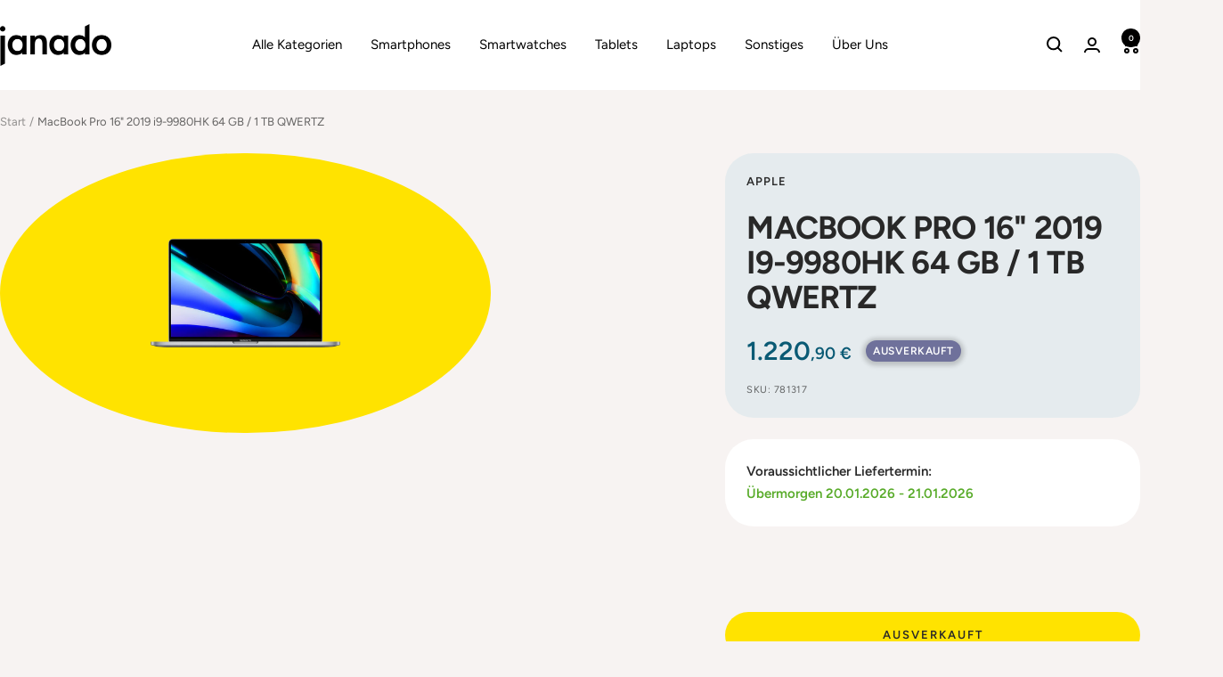

--- FILE ---
content_type: text/html; charset=utf-8
request_url: https://www.janado.de/products/macbook-pro-16-2019-i9-9980hk-64-gb-1-tb-qwertz
body_size: 70049
content:
<!doctype html><html class="no-js" lang="de" dir="ltr">
  <head>
<!-- Start of Shoplift scripts -->
<!-- 2025-09-10T07:56:31.8808208Z -->
<style>.shoplift-hide { opacity: 0 !important; }</style>
<style id="sl-preview-bar-hide">#preview-bar-iframe, #PBarNextFrameWrapper { display: none !important; }</style>
<script type="text/javascript">(function(rootPath, template, themeRole, themeId, isThemePreview){ /* Generated on 2026-01-17T22:30:01.6331311Z */var gt=Object.defineProperty;var mt=(R,x,V)=>x in R?gt(R,x,{enumerable:!0,configurable:!0,writable:!0,value:V}):R[x]=V;var w=(R,x,V)=>mt(R,typeof x!="symbol"?x+"":x,V);(function(){"use strict";var R=document.createElement("style");R.textContent=`#shoplift-preview-control{position:fixed;max-width:332px;height:56px;background-color:#141414;z-index:9999;bottom:20px;display:flex;border-radius:8px;box-shadow:13px 22px 7px #0000,9px 14px 7px #00000003,5px 8px 6px #0000000d,2px 4px 4px #00000017,1px 1px 2px #0000001a,0 0 #0000001a;align-items:center;margin:0 auto;left:16px;right:16px;opacity:0;transform:translateY(20px);visibility:hidden;transition:opacity .4s ease-in-out,transform .4s ease-in-out,visibility 0s .4s}#shoplift-preview-control.visible{opacity:1;transform:translateY(0);visibility:visible;transition:opacity .4s ease-in-out,transform .4s ease-in-out,visibility 0s 0s}#shoplift-preview-control *{font-family:Inter,sans-serif;color:#fff;box-sizing:border-box;font-size:16px}#shoplift-preview-variant-title{font-weight:400;line-height:140%;font-size:16px;text-align:start;letter-spacing:-.16px;flex-grow:1;text-wrap:nowrap;overflow:hidden;text-overflow:ellipsis}#shoplift-preview-variant-selector{position:relative;display:block;padding:6px 0;height:100%;min-width:0;flex:1 1 auto}#shoplift-preview-variant-menu-trigger{border:none;cursor:pointer;width:100%;background-color:transparent;padding:0 16px;border-left:1px solid #333;border-right:1px solid #333;height:100%;display:flex;align-items:center;justify-content:start;gap:8px}#shoplift-preview-variant-selector .menu-variant-label{width:24px;height:24px;border-radius:50%;padding:6px;display:flex;justify-content:center;align-items:center;font-size:12px;font-style:normal;font-weight:600;line-height:100%;letter-spacing:-.12px;flex-shrink:0}#shoplift-preview-variant-selector .preview-variant-menu{position:absolute;bottom:110%;transform:translate3d(0,20px,0);visibility:hidden;pointer-events:none;opacity:0;cursor:pointer;background-color:#141414;border:1px solid #141414;border-radius:6px;width:100%;max-height:156px;overflow-y:auto;box-shadow:0 8px 16px #0003;z-index:1;transition:opacity .3s ease-in-out,transform .3s ease-in-out,visibility 0s .3s}#shoplift-preview-variant-selector .preview-variant-menu.preview-variant-menu__visible{visibility:visible;pointer-events:auto;opacity:100;transform:translateZ(0);transition:opacity .3s ease-in-out,transform .3s ease-in-out,visibility 0s 0s}@media screen and (max-width: 400px){#shoplift-preview-variant-selector .preview-variant-menu{position:fixed;left:0;right:0;width:auto;bottom:110%}}#shoplift-preview-variant-selector .preview-variant-menu .preview-variant-menu--item{padding:12px 16px;display:flex;overflow:hidden}#shoplift-preview-variant-selector .preview-variant-menu .preview-variant-menu--item .menu-variant-label{margin-right:6px}#shoplift-preview-variant-selector .preview-variant-menu .preview-variant-menu--item span{overflow:hidden;text-overflow:ellipsis;text-wrap:nowrap;white-space:nowrap;color:#f6f6f6;font-size:14px;font-style:normal;font-weight:500}#shoplift-preview-variant-selector .preview-variant-menu .preview-variant-menu--item:hover{background-color:#545454}#shoplift-preview-variant-selector .preview-variant-menu .preview-variant-menu--item:last-of-type{border-bottom-left-radius:6px;border-bottom-right-radius:6px}#shoplift-preview-variant-selector .preview-variant-menu .preview-variant-menu--item:first-of-type{border-top-left-radius:6px;border-top-right-radius:6px}#shoplift-preview-control div:has(#shoplift-exit-preview-button){padding:0 16px}#shoplift-exit-preview-button{padding:6px 8px;font-weight:500;line-height:75%;border-radius:4px;background-color:transparent;border:none;text-decoration:none}#shoplift-exit-preview-button:hover{cursor:pointer;background-color:#333}`,document.head.appendChild(R);var x=" daum[ /]| deusu/| yadirectfetcher|(?:^|[^g])news(?!sapphire)|(?<! (?:channel/|google/))google(?!(app|/google| pixel))|(?<! cu)bots?(?:\\b|_)|(?<!(?: ya| yandex|^job|inapp;) ?)search|(?<!(?:lib))http|(?<![hg]m)score|@[a-z][\\w-]+\\.|\\(\\)|\\.com|\\b\\d{13}\\b|^<|^[\\w \\.\\-\\(?:\\):]+(?:/v?\\d+(?:\\.\\d+)?(?:\\.\\d{1,10})*?)?(?:,|$)|^[^ ]{50,}$|^\\d+\\b|^\\w+/[\\w\\(\\)]*$|^active|^ad muncher|^amaya|^avsdevicesdk/|^biglotron|^bot|^bw/|^clamav[ /]|^client/|^cobweb/|^custom|^ddg[_-]android|^discourse|^dispatch/\\d|^downcast/|^duckduckgo|^facebook|^getright/|^gozilla/|^hobbit|^hotzonu|^hwcdn/|^jeode/|^jetty/|^jigsaw|^microsoft bits|^movabletype|^mozilla/\\d\\.\\d \\(compatible;?\\)$|^mozilla/\\d\\.\\d \\w*$|^navermailapp|^netsurf|^offline|^owler|^postman|^python|^rank|^read|^reed|^rest|^rss|^snapchat|^space bison|^svn|^swcd |^taringa|^thumbor/|^track|^valid|^w3c|^webbandit/|^webcopier|^wget|^whatsapp|^wordpress|^xenu link sleuth|^yahoo|^yandex|^zdm/\\d|^zoom marketplace/|^{{.*}}$|admin|analyzer|archive|ask jeeves/teoma|bit\\.ly/|bluecoat drtr|browsex|burpcollaborator|capture|catch|check|chrome-lighthouse|chromeframe|classifier|clean|cloud|crawl|cypress/|dareboost|datanyze|dejaclick|detect|dmbrowser|download|evc-batch/|feed|firephp|gomezagent|headless|httrack|hubspot marketing grader|hydra|ibisbrowser|images|insight|inspect|iplabel|ips-agent|java(?!;)|library|mail\\.ru/|manager|measure|neustar wpm|node|nutch|offbyone|optimize|pageburst|pagespeed|parser|perl|phantomjs|pingdom|powermarks|preview|proxy|ptst[ /]\\d|reputation|resolver|retriever|rexx;|rigor|rss\\b|scan|scrape|server|sogou|sparkler/|speedcurve|spider|splash|statuscake|synapse|synthetic|tools|torrent|trace|transcoder|url|virtuoso|wappalyzer|watch|webglance|webkit2png|whatcms/|zgrab",V=/bot|spider|crawl|http|lighthouse/i,D;function W(){if(D instanceof RegExp)return D;try{D=new RegExp(x,"i")}catch{D=V}return D}function J(c){return!!c&&W().test(c)}class M{constructor(){w(this,"timestamp");this.timestamp=new Date}}class Y extends M{constructor(e,i,s){super();w(this,"type");w(this,"testId");w(this,"hypothesisId");this.type=3,this.testId=e,this.hypothesisId=i,this.timestamp=s}}class Z extends M{constructor(e){super();w(this,"type");w(this,"path");this.type=4,this.path=e}}class Q extends M{constructor(e){super();w(this,"type");w(this,"cart");this.type=5,this.cart=e}}class N extends Error{constructor(){super();w(this,"isBot");this.isBot=!0}}function X(c,t,e){for(const i of t.selectors){const s=c.querySelectorAll(i.cssSelector);for(let r=0;r<s.length;r++)e(t.testId,t.hypothesisId)}q(c,t,(i,s,r,n,o)=>o(s,r),e)}function L(c,t,e){for(const i of t.selectors)U(c,t.testId,t.hypothesisId,i,e??(()=>{}));q(c,t,U,e??(()=>{}))}function F(c){return c.urlPatterns.reduce((t,e)=>{switch(e.operator){case"contains":return t+`.*${e}.*`;case"endsWith":return t+`.*${e}`;case"startsWith":return t+`${e}.*`}},"")}function q(c,t,e,i){new MutationObserver(()=>{for(const r of t.selectors)e(c,t.testId,t.hypothesisId,r,i)}).observe(c.documentElement,{childList:!0,subtree:!0})}function U(c,t,e,i,s){const r=c.querySelectorAll(i.cssSelector);for(let n=0;n<r.length;n++){let o=r.item(n);if(o instanceof HTMLElement&&o.dataset.shoplift!==""){o.dataset.shoplift="";for(const a of i.actions.sort(at))o=tt(c,i.cssSelector,o,a)}}return r.length>0&&s?(s(t,e),!0):!1}function tt(c,t,e,i){switch(i.type){case"innerHtml":e.innerHTML=i.value;break;case"attribute":et(e,i.scope,i.value);break;case"css":it(c,t,i.value);break;case"js":st(c,e,i);break;case"copy":return rt(e);case"remove":ot(e);break;case"move":nt(e,parseInt(i.value));break}return e}function et(c,t,e){c.setAttribute(t,e)}function it(c,t,e){var s;const i=c.createElement("style");i.innerHTML=`${t} { ${e} }`,(s=c.getElementsByTagName("head")[0])==null||s.appendChild(i)}function st(c,t,e){Function("document","element",`"use strict"; ${e.value}`)(c,t)}function rt(c){const t=c.cloneNode(!0);if(!c.parentNode)throw"Can't copy node outside of DOM";return c.parentNode.insertBefore(t,c.nextSibling),t}function ot(c){c.remove()}function nt(c,t){if(t===0)return;const e=Array.prototype.slice.call(c.parentElement.children).indexOf(c),i=Math.min(Math.max(e+t,0),c.parentElement.children.length-1);c.parentElement.children.item(i).insertAdjacentElement(t>0?"afterend":"beforebegin",c)}function at(c,t){return z(c)-z(t)}function z(c){return c.type==="copy"||c.type==="remove"?0:1}var k=(c=>(c[c.Template=0]="Template",c[c.Theme=1]="Theme",c[c.UrlRedirect=2]="UrlRedirect",c[c.Script=3]="Script",c[c.Dom=4]="Dom",c[c.Price=5]="Price",c))(k||{});const lt="data:image/svg+xml,%3csvg%20width='12'%20height='12'%20viewBox='0%200%2012%2012'%20fill='none'%20xmlns='http://www.w3.org/2000/svg'%3e%3cpath%20d='M9.96001%207.90004C9.86501%207.90004%209.77001%207.86504%209.69501%207.79004L6.43501%204.53004C6.19501%204.29004%205.80501%204.29004%205.56501%204.53004L2.30501%207.79004C2.16001%207.93504%201.92001%207.93504%201.77501%207.79004C1.63001%207.64504%201.63001%207.40504%201.77501%207.26004L5.03501%204.00004C5.56501%203.47004%206.43001%203.47004%206.96501%204.00004L10.225%207.26004C10.37%207.40504%2010.37%207.64504%2010.225%207.79004C10.15%207.86004%2010.055%207.90004%209.96001%207.90004Z'%20fill='white'/%3e%3c/svg%3e",ct="data:image/svg+xml,%3csvg%20width='14'%20height='24'%20viewBox='0%200%2014%2024'%20fill='none'%20xmlns='http://www.w3.org/2000/svg'%3e%3cpath%20d='M12.3976%2014.5255C12.2833%2013.8788%2012.0498%2013.3024%2011.6952%2012.7961C11.3416%2012.2898%2010.9209%2011.8353%2010.4353%2011.4317C9.94868%2011.0291%209.43546%2010.6488%208.89565%2010.292C8.48487%2010.049%208.09577%209.78565%207.72637%209.50402C7.35697%209.2224%207.08016%208.89503%206.89694%208.51987C6.71273%208.14471%206.67826%207.69533%206.79055%207.1697C6.86345%206.83216%206.97476%206.54647%207.12351%206.31162C7.27324%206.07778%207.47124%205.89986%207.7175%205.77684C7.96377%205.65483%208.21989%205.59383%208.48389%205.59383C8.88087%205.59383%209.17639%205.7016%209.3734%205.91714C9.56943%206.13268%209.68271%206.42345%209.71424%206.78946C9.74576%207.15547%209.72015%207.55401%209.63839%207.98509C9.55663%208.41617%209.43645%208.84724%209.27687%209.27934L13.5127%208.80149C13.9638%207.52656%2014.1017%206.42447%2013.9264%205.49725C13.751%204.56901%2013.2664%203.85122%2012.4724%203.34491C12.239%203.19648%2011.9779%203.07041%2011.6893%202.96569L12.0026%201.50979L9.86397%200L7.3875%201.50979L7.11169%202.78878C6.65166%202.8874%206.21724%203.01957%205.8114%203.19038C4.85292%203.594%204.06684%204.15115%203.45117%204.86385C2.83452%205.57655%202.42571%206.40108%202.22378%207.33847C2.06616%208.06947%202.04942%208.70796%202.17551%209.25087C2.30061%209.7948%202.52028%2010.2828%202.8355%2010.7139C3.14974%2011.145%203.51816%2011.5344%203.93977%2011.881C4.36039%2012.2288%204.782%2012.5521%205.20164%2012.851C5.68334%2013.1702%206.13844%2013.5169%206.56497%2013.8921C6.99052%2014.2672%207.31954%2014.7125%207.55004%2015.228C7.78055%2015.7445%207.81502%2016.3769%207.65347%2017.1262C7.56482%2017.5389%207.43676%2017.8765%207.27028%2018.1388C7.10381%2018.4011%206.89596%2018.5983%206.64772%2018.7295C6.3985%2018.8606%206.12071%2018.9267%205.8114%2018.9267C5.21641%2018.9267%204.79776%2018.6034%204.62833%2018.1632C4.4589%2017.7229%204.47367%2017.2583%204.60075%2016.5639C4.72782%2015.8705%205.05092%2015.1395%205.37107%2014.3699H1.17665C1.17665%2014.3699%200.207341%2016.1115%200.0310135%2017.6762C-0.0655232%2018.5302%200.0635208%2019.2653%200.41519%2019.8844C0.76686%2020.5036%201.33032%2020.9814%202.10655%2021.319C2.39222%2021.443%202.7104%2021.5447%203.05813%2021.623L2.54589%2024H7.17473L7.7047%2021.5386C8.08493%2021.442%208.43857%2021.3231%208.76562%2021.1787C9.73985%2020.7476%2010.52%2020.1427%2011.1071%2019.3649C11.6932%2018.5871%2012.0873%2017.7291%2012.2892%2016.7917C12.4744%2015.9295%2012.5099%2015.1741%2012.3966%2014.5275L12.3976%2014.5255Z'%20fill='white'/%3e%3c/svg%3e";async function dt(c){let t=c.replace(/-/g,"+").replace(/_/g,"/");for(;t.length%4;)t+="=";const e=atob(t),i=Uint8Array.from(e,n=>n.charCodeAt(0)),s=new Blob([i]).stream().pipeThrough(new DecompressionStream("gzip")),r=await new Response(s).text();return JSON.parse(r)}function O(c,t){return typeof t=="string"&&/\d{4}-\d{2}-\d{2}T\d{2}:\d{2}:\d{2}.\d+(?:Z|[+-]\d+)/.test(t)?new Date(t):t}function H(c,t){return t}function E(c,t=!1,e=!1,i=","){const s=c/100;if(e){const n=Math.round(s).toLocaleString("en-US");return i!==","?n.replace(/,/g,i):n}else{const r=t?",":".",n=s.toFixed(2).split("."),o=parseInt(n[0],10),a=n[1]??"00",l=o.toLocaleString("en-US");return i!==","?`${l.replace(/,/g,i)}${r}${a}`:t?`${l.replace(/,/g,".")}${r}${a}`:`${l}${r}${a}`}}function $(c,t,e,i){const s=t.replace("{{amount}}",E(c,!1,!1)).replace("{{amount_no_decimals}}",E(c,!1,!0)).replace("{{amount_with_comma_separator}}",E(c,!0,!1)).replace("{{amount_no_decimals_with_comma_separator}}",E(c,!0,!0)).replace("{{amount_with_space_separator}}",E(c,!1,!1," ")).replace("{{amount_no_decimals_with_space_separator}}",E(c,!1,!0," ")).replace("{{amount_with_apostrophe_separator}}",E(c,!1,!1,"'")).replace("{{amount_no_decimals_with_apostrophe_separator}}",E(c,!1,!0,"'")).replace("{{amount_with_period_and_space_separator}}",E(c,!1,!1,". ")).replace("{{amount_no_decimals_with_period_and_space_separator}}",E(c,!1,!0,". "));return i?`${s} ${e}`:s}function B(c){return c.replace(/[^\d.,\s-]/g,"").trim()}function ht(c){const t=new Map;for(const[e,i,s]of c.v)t.set(e,{priceInCents:i,compareAtPriceInCents:s});return t}function pt(c,t,e,i){const{priceInCents:s,compareAtPriceInCents:r}=e,{mf:n,c:o,cce:a}=i;if(c.getAttribute("data-sl-attribute-p")===t)c.innerHTML=$(s,n,o,a);else if(c.getAttribute("data-sl-attribute-cap")===t)r<=0||r<=s?c.remove():c.innerHTML=$(r,n,o,a);else if(c.getAttribute("data-sl-attribute-discount")===t&&!(r<=0||r<=s)){const h=Math.round((r-s)/r*100),u=B($(r-s,n,o,!1)),p=c.getAttribute("data-sl-format")||"percent";p==="percent"?c.textContent=`-${h}%`:p==="amount"?c.textContent=`-${u}`:p==="both"&&(c.textContent=`-${h}% (-${u})`)}}function ut(c){const t=[],e={id:"url-pattern",operator:"contains",value:"/"};for(const[i,s,r]of c.v){t.push({id:`p-${i}`,cssSelector:`[data-sl-attribute-p="${i}"]`,urlPatterns:[e],actions:[{id:`p-action-${i}`,type:"innerHtml",scope:"price",value:$(s,c.mf,c.c,c.cce)}]});const n=r<=0||r<=s;if(t.push({id:`cap-${i}`,cssSelector:`[data-sl-attribute-cap="${i}"]`,urlPatterns:[e],actions:[{id:`cap-action-${i}`,type:n?"remove":"innerHtml",scope:"compare-at-price",value:n?"":$(r,c.mf,c.c,c.cce)}]}),!n&&r>s){const o=Math.round((r-s)/r*100),a=B($(r-s,c.mf,c.c,!1));t.push({id:`d-${i}`,cssSelector:`[data-sl-attribute-discount="${i}"]`,urlPatterns:[e],actions:[{id:`d-action-${i}`,type:"js",scope:null,value:`(function(doc, el) {              var format = el.getAttribute('data-sl-format') || 'percent';              if (format === 'percent') {                el.textContent = '-${o}%';              } else if (format === 'amount') {                el.textContent = '-${a}';              } else if (format === 'both') {                el.textContent = '-${o}% (-${a})';              }            })`}]})}}return t}let G=!1;class ft{constructor(t,e,i,s,r,n,o,a,l,h,u){w(this,"DATA_SL_ATTRIBUTE_P","data-sl-attribute-p");w(this,"DATA_SL_TEST_ID","data-sl-test-id");w(this,"VIEWPORT_TRACK_THRESHOLD",.5);w(this,"temporarySessionKey","Shoplift_Session");w(this,"essentialSessionKey","Shoplift_Essential");w(this,"analyticsSessionKey","Shoplift_Analytics");w(this,"priceSelectorsSessionKey","Shoplift_PriceSelectors");w(this,"legacySessionKey");w(this,"cssHideClass");w(this,"testConfigs");w(this,"inactiveTestConfigs");w(this,"testsFilteredByAudience");w(this,"sendPageView");w(this,"shopliftDebug");w(this,"gaConfig");w(this,"getCountryTimeout");w(this,"state");w(this,"shopifyAnalyticsId");w(this,"cookie",document.cookie);w(this,"isSyncing",!1);w(this,"isSyncingGA",!1);w(this,"fetch");w(this,"localStorageSet");w(this,"localStorageGet");w(this,"sessionStorageSet",window.sessionStorage.setItem.bind(window.sessionStorage));w(this,"sessionStorageGet",window.sessionStorage.getItem.bind(window.sessionStorage));w(this,"urlParams",new URLSearchParams(window.location.search));w(this,"device");w(this,"logHistory");w(this,"activeViewportObservers",new Map);w(this,"_priceTestProductIds",null);this.shop=t,this.host=e,this.eventHost=i,this.disableReferrerOverride=a,this.logHistory=[],this.legacySessionKey=`SHOPLIFT_SESSION_${this.shop}`,this.cssHideClass=s?"shoplift-hide":"",this.testConfigs=h.map(d=>({...d,startAt:new Date(d.startAt),statusHistory:d.statusHistory.map(v=>({...v,createdAt:new Date(v.createdAt)}))})),this.inactiveTestConfigs=u,this.sendPageView=!!r,this.shopliftDebug=n===!0,this.gaConfig=o!=={"sendEvents":false,"mode":"gtag"}?o:{sendEvents:!1},this.fetch=window.fetch.bind(window),this.localStorageSet=window.localStorage.setItem.bind(window.localStorage),this.localStorageGet=window.localStorage.getItem.bind(window.localStorage);const p=this.getDeviceType();this.device=p!=="tablet"?p:"mobile",this.state=this.loadState(),this.shopifyAnalyticsId=this.getShopifyAnalyticsId(),this.testsFilteredByAudience=h.filter(d=>d.status=="active"),this.getCountryTimeout=l===1000?1e3:l,this.log("State Loaded",JSON.stringify(this.state))}deriveCategoryFromExistingTests(){if(!this.state.temporary.testCategory&&this.state.essential.visitorTests.length>0){const t=this.state.essential.visitorTests.some(e=>{if(!e.hypothesisId)return!1;const i=this.getHypothesis(e.hypothesisId);return i&&["theme","basicScript","price"].includes(i.type)});this.state.temporary.testCategory=t?"global":"conditional",this.persistTemporaryState(),this.log("Derived test category from existing visitorTests: %s",this.state.temporary.testCategory)}}async init(){var t;try{if(this.log("Shoplift script initializing"),window.Shopify&&window.Shopify.designMode){this.log("Skipping script for design mode");return}if(window.location.href.includes("slScreenshot=true")){this.log("Skipping script for screenshot");return}if(window.location.hostname.endsWith(".edgemesh.com")){this.log("Skipping script for preview");return}if(window.location.href.includes("isShopliftMerchant")){const i=this.urlParams.get("isShopliftMerchant")==="true";this.log("Setting merchant session to %s",i),this.state.temporary.isMerchant=i,this.persistTemporaryState()}if(this.state.temporary.isMerchant){this.log("Setting up preview for merchant"),typeof window.shoplift!="object"&&this.setShopliftStub(),this.state.temporary.previewConfig||this.hidePage(),await this.initPreview(),(t=document.querySelector("#sl-preview-bar-hide"))==null||t.remove();return}if(this.state.temporary.previewConfig=void 0,J(navigator.userAgent))return;if(navigator.userAgent.includes("Chrome/118")){this.log("Random: %o",[Math.random(),Math.random(),Math.random()]);const i=await this.makeRequest({url:`${this.eventHost}/api/v0/events/ip`,method:"get"}).then(s=>s==null?void 0:s.json());this.log(`IP: ${i}`),this.makeRequest({url:`${this.eventHost}/api/v0/logs`,method:"post",data:JSON.stringify(this.debugState(),H)}).catch()}if(this.shopifyAnalyticsId=this.getShopifyAnalyticsId(),this.monitorConsentChange(),this.checkForThemePreview())return;if(!this.disableReferrerOverride&&this.state.temporary.originalReferrer!=null){this.log(`Overriding referrer from '${document.referrer}' to '${this.state.temporary.originalReferrer}'`);const i=this.state.temporary.originalReferrer;delete this.state.temporary.originalReferrer,this.persistTemporaryState(),Object.defineProperty(document,"referrer",{get:()=>i,enumerable:!0,configurable:!0})}if(await this.refreshVisitor(this.shopifyAnalyticsId),await this.handleVisitorTest()){this.log("Redirecting for visitor test");return}this.setShoplift(),this.showPage(),this.ensureCartAttributesForExistingPriceTests(!1),await this.finalize(),console.log("SHOPLIFT SCRIPT INITIALIZED!")}catch(e){if(e instanceof N)return;throw e}finally{typeof window.shoplift!="object"&&this.setShopliftStub()}}getVariantColor(t){switch(t){case"a":return{text:"#141414",bg:"#E2E2E2"};case"b":return{text:"rgba(255, 255, 255, 1)",bg:"rgba(37, 99, 235, 1)"}}}getDefaultVariantTitle(t){return t.title?t.title:t.type==="price"?t.isControl?"Original prices":"Variant prices":t.isControl?"Original":"Untitled variant "+t.label.toUpperCase()}async initPreview(){const t=this.urlParams.get("previewConfig");if(t){this.state.temporary.previewConfig=void 0,this.log("Setting up the preview"),this.log("Found preview config, writing to temporary state");const e=await dt(t);if(this.state.temporary.previewConfig=e,this.state.temporary.previewConfig.testTypeCategory===k.Price){this.hidePage(!0);const s=this.state.temporary.previewConfig;let r=`${this.host}/api/dom-selectors/${s.storeId}/${s.testId}/${s.isDraft||!1}`;s.shopifyProductId&&(r+=`?productId=${s.shopifyProductId}`);const n=await this.makeJsonRequest({method:"get",url:r}).catch(o=>(this.log("Error getting domSelectors",o),null));s.variants.forEach(o=>{var a;return o.domSelectors=(a=n[o.id])==null?void 0:a.domSelectors})}this.persistTemporaryState();const i=new URL(window.location.toString());i.searchParams.delete("previewConfig"),this.queueRedirect(i)}else if(this.state.temporary.previewConfig){this.showPage();const e=this.state.temporary.previewConfig;e.testTypeCategory===k.Template&&this.handleTemplatePreview(e)&&this.initPreviewControls(e),e.testTypeCategory===k.UrlRedirect&&this.handleUrlPreview(e)&&this.initPreviewControls(e),e.testTypeCategory===k.Script&&this.handleScriptPreview(e)&&this.initPreviewControls(e),e.testTypeCategory===k.Price&&await this.handlePricePreview(e)&&this.initPreviewControls(e)}}initPreviewControls(t){document.addEventListener("DOMContentLoaded",()=>{const e=t.variants.find(v=>v.id===t.currentVariant),i=(e==null?void 0:e.label)||"a",s=t.variants,r=document.createElement("div");r.id="shoplift-preview-control";const n=document.createElement("div"),o=document.createElement("img");o.src=ct,o.height=24,o.width=14,n.style.padding="0 16px",n.style.lineHeight="100%",n.appendChild(o),r.appendChild(n);const a=document.createElement("div");a.id="shoplift-preview-variant-selector";const l=document.createElement("button");l.id="shoplift-preview-variant-menu-trigger";const h=document.createElement("div");h.className="menu-variant-label",h.style.backgroundColor=this.getVariantColor(i).bg,h.style.color=this.getVariantColor(i).text,h.innerText=i.toUpperCase(),l.appendChild(h);const u=document.createElement("span");if(u.id="shoplift-preview-variant-title",u.innerText=e?this.getDefaultVariantTitle(e):"Untitled variant "+i.toUpperCase(),l.appendChild(u),s.length>1){const v=document.createElement("img");v.src=lt,v.width=12,v.height=12,v.style.height="12px",v.style.width="12px",l.appendChild(v);const T=document.createElement("div");T.className="preview-variant-menu";for(const m of t.variants.filter(C=>C.id!==t.currentVariant)){const C=document.createElement("div");C.className="preview-variant-menu--item";const A=document.createElement("div");A.className="menu-variant-label",A.style.backgroundColor=this.getVariantColor(m.label).bg,A.style.color=this.getVariantColor(m.label).text,A.style.flexShrink="0",A.innerText=m.label.toUpperCase(),C.appendChild(A);const y=document.createElement("span");y.innerText=this.getDefaultVariantTitle(m),C.appendChild(y),C.addEventListener("click",()=>{this.pickVariant(m.id)}),T.appendChild(C)}a.appendChild(T),l.addEventListener("click",()=>{T.className!=="preview-variant-menu preview-variant-menu__visible"?T.classList.add("preview-variant-menu__visible"):T.classList.remove("preview-variant-menu__visible")}),document.addEventListener("click",m=>{m.target instanceof Element&&!l.contains(m.target)&&T.className==="preview-variant-menu preview-variant-menu__visible"&&T.classList.remove("preview-variant-menu__visible")})}else l.style.pointerEvents="none",h.style.margin="0";a.appendChild(l),r.appendChild(a);const p=document.createElement("div"),d=document.createElement("button");d.id="shoplift-exit-preview-button",d.innerText="Exit",p.appendChild(d),d.addEventListener("click",()=>{this.exitPreview()}),r.appendChild(p),document.body.appendChild(r),requestAnimationFrame(()=>{r.classList.add("visible")})}),this.ensureCartAttributesForExistingPriceTests(!0)}pickVariant(t){var e,i,s,r;if(this.state.temporary.previewConfig){const n=this.state.temporary.previewConfig,o=new URL(window.location.toString());if(n.testTypeCategory===k.UrlRedirect){const a=(e=n.variants.find(l=>l.id===n.currentVariant))==null?void 0:e.redirectUrl;if(o.pathname===a){const l=(i=n.variants.find(h=>h.id===t))==null?void 0:i.redirectUrl;l&&(o.pathname=l)}}if(n.testTypeCategory===k.Template){const a=(s=n.variants.find(l=>l.id===n.currentVariant))==null?void 0:s.pathName;if(a&&o.pathname===a){const l=(r=n.variants.find(h=>h.id===t))==null?void 0:r.pathName;l&&l!==a&&(o.pathname=l)}}n.currentVariant=t,this.persistTemporaryState(),this.queueRedirect(o)}}exitPreview(){var e,i,s,r;const t=new URL(window.location.toString());if(((e=this.state.temporary.previewConfig)==null?void 0:e.testTypeCategory)===k.Template&&t.searchParams.delete("view"),((i=this.state.temporary.previewConfig)==null?void 0:i.testTypeCategory)===k.Script&&t.searchParams.delete("slVariant"),((s=this.state.temporary.previewConfig)==null?void 0:s.testTypeCategory)===k.UrlRedirect){const o=this.state.temporary.previewConfig.variants.filter(l=>!l.isControl&&l.redirectUrl!==null).map(l=>l.redirectUrl),a=(r=this.state.temporary.previewConfig.variants.find(l=>l.label==="a"))==null?void 0:r.redirectUrl;o.includes(t.pathname)&&a&&(t.pathname=a)}this.state.temporary.previewConfig=void 0,this.persistTemporaryState(),this.hidePage(),this.queueRedirect(t)}handleTemplatePreview(t){const e=t.currentVariant,i=t.variants.find(a=>a.id===e);if(!i)return!1;const s=t.variants.find(a=>a.isControl);if(!s)return!1;this.log("Setting up template preview for type",s.type);const r=new URL(window.location.toString()),n=r.searchParams.get("view"),o=i.type===s.type;return!o&&!i.isControl&&template.suffix===s.affix&&this.typeFromTemplate()===s.type&&i.pathName!==null?(this.log("Hit control template type, redirecting to the variant url"),this.hidePage(),r.pathname=i.pathName,this.queueRedirect(r),!0):(!i.isControl&&this.typeFromTemplate()==i.type&&template.suffix===s.affix&&o&&n!==(i.affix||"__DEFAULT__")&&(this.log("Template type and affix match control, updating the view param"),r.searchParams.delete("view"),this.log("Setting the new viewParam to",i.affix||"__DEFAULT__"),this.hidePage(),r.searchParams.set("view",i.affix||"__DEFAULT__"),this.queueRedirect(r)),n!==null&&n!==i.affix&&(r.searchParams.delete("view"),this.hidePage(),this.queueRedirect(r)),!0)}handleUrlPreview(t){var n;const e=t.currentVariant,i=t.variants.find(o=>o.id===e),s=(n=t.variants.find(o=>o.isControl))==null?void 0:n.redirectUrl;if(!i)return!1;this.log("Setting up URL redirect preview");const r=new URL(window.location.toString());return r.pathname===s&&!i.isControl&&i.redirectUrl!==null&&(this.log("Url matches control, redirecting"),this.hidePage(),r.pathname=i.redirectUrl,this.queueRedirect(r)),!0}handleScriptPreview(t){const e=t.currentVariant,i=t.variants.find(n=>n.id===e);if(!i)return!1;this.log("Setting up script preview");const s=new URL(window.location.toString());return s.searchParams.get("slVariant")!==i.id&&(this.log("current id doesn't match the variant, redirecting"),s.searchParams.delete("slVariant"),this.log("Setting the new slVariantParam"),this.hidePage(),s.searchParams.set("slVariant",i.id),this.queueRedirect(s)),!0}async handlePricePreview(t){const e=t.currentVariant,i=t.variants.find(s=>s.id===e);return i?(this.log("Setting up price preview"),i.domSelectors&&i.domSelectors.length>0&&(L(document,{testId:t.testId,hypothesisId:i.id,selectors:i.domSelectors}),this.ensureCartAttributesForExistingPriceTests(!0)),!0):!1}async finalize(){const t=await this.getCartState();t!==null&&this.queueCartUpdate(t),this.pruneStateAndSave(),await this.syncAllEvents()}setShoplift(){this.log("Setting up public API");const e=this.urlParams.get("slVariant")==="true",i=e?null:this.urlParams.get("slVariant");window.shoplift={isHypothesisActive:async s=>{if(this.log("Script checking variant for hypothesis '%s'",s),e)return this.log("Forcing variant for hypothesis '%s'",s),!0;if(i!==null)return this.log("Forcing hypothesis '%s'",i),s===i;const r=this.testConfigs.find(o=>o.hypotheses.some(a=>a.id===s));if(!r)return this.log("No test found for hypothesis '%s'",s),!1;const n=this.state.essential.visitorTests.find(o=>o.testId===r.id);return n?(this.log("Active visitor test found",s),n.hypothesisId===s):(await this.manuallySplitVisitor(r),this.testConfigs.some(o=>o.hypotheses.some(a=>a.id===s&&this.state.essential.visitorTests.some(l=>l.hypothesisId===a.id))))},setAnalyticsConsent:async s=>{await this.onConsentChange(s,!0)},getVisitorData:()=>({visitor:this.state.analytics.visitor,visitorTests:this.state.essential.visitorTests.filter(s=>!s.isInvalid).map(s=>{const{shouldSendToGa:r,savedAt:n,...o}=s;return o})})}}setShopliftStub(){this.log("Setting up stubbed public API");const e=this.urlParams.get("slVariant")==="true",i=e?null:this.urlParams.get("slVariant");window.shoplift={isHypothesisActive:s=>Promise.resolve(e||s===i),setAnalyticsConsent:()=>Promise.resolve(),getVisitorData:()=>({visitor:null,visitorTests:[]})}}async manuallySplitVisitor(t){this.log("Starting manual split for test '%s'",t.id),await this.handleVisitorTest([t]),this.saveState(),this.syncAllEvents()}async handleVisitorTest(t){await this.filterTestsByAudience(this.testConfigs,this.state.analytics.visitor??this.buildBaseVisitor(),this.state.essential.visitorTests),this.deriveCategoryFromExistingTests(),this.clearStaleReservations();let e=t?t.filter(i=>this.testsFilteredByAudience.some(s=>s.id===i.id)):[...this.testsForUrl(this.testsFilteredByAudience),...this.domTestsForUrl(this.testsFilteredByAudience)];try{if(e.length===0)return this.log("No tests found"),!1;this.log("Checking for existing visitor test on page");const i=this.getCurrentVisitorHypothesis(e);if(i){this.log("Found current visitor test");const a=this.considerRedirect(i);return a&&(this.log("Redirecting for current visitor test"),this.redirect(i)),a}const s=this.getReservationForCurrentPage();if(s){this.log("Found matching reservation for current page: %s",s.testId);const a=this.getHypothesis(s.hypothesisId);if(a){a.type!=="price"&&this.realizeReservationForCriteria(s.entryCriteriaKey);const l=this.considerRedirect(a);return l&&this.redirect(a),l}}this.log("No active test relation for test page");const r=this.testsForUrl(this.inactiveTestConfigs.filter(a=>this.testIsPaused(a)&&a.hypotheses.some(l=>this.state.essential.visitorTests.some(h=>h.hypothesisId===l.id)))).map(a=>a.id);if(r.length>0)return this.log("Visitor has paused tests for test page, skipping test assignment: %o",r),!1;if(!this.state.temporary.testCategory){const a=this.testsFilteredByAudience.filter(h=>this.isGlobalEntryCriteria(this.getEntryCriteriaKey(h))),l=this.testsFilteredByAudience.filter(h=>!this.isGlobalEntryCriteria(this.getEntryCriteriaKey(h)));if(this.log("Category dice roll - global tests: %o, conditional tests: %o",a.map(h=>({id:h.id,title:h.title,criteria:this.getEntryCriteriaKey(h)})),l.map(h=>({id:h.id,title:h.title,criteria:this.getEntryCriteriaKey(h)}))),a.length>0&&l.length>0){const h=a.length,u=l.length,p=h+u,d=Math.random()*p;this.state.temporary.testCategory=d<h?"global":"conditional",this.log("Category dice roll: rolled %.2f of %d (global weight: %d, conditional weight: %d), selected '%s'",d,p,h,u,this.state.temporary.testCategory)}else a.length>0?(this.state.temporary.testCategory="global",this.log("Only global tests available, setting category to global")):(this.state.temporary.testCategory="conditional",this.log("Only conditional tests available, setting category to conditional"));this.persistTemporaryState()}const n=this.state.temporary.testCategory;if(this.log("Visitor test category: %s",n),n==="global"){const a=this.testsFilteredByAudience.filter(l=>!this.isGlobalEntryCriteria(this.getEntryCriteriaKey(l)));for(const l of a)this.markTestAsBlocked(l,"category:global");e=e.filter(l=>this.isGlobalEntryCriteria(this.getEntryCriteriaKey(l)))}else{const a=this.testsFilteredByAudience.filter(l=>this.isGlobalEntryCriteria(this.getEntryCriteriaKey(l)));for(const l of a)this.markTestAsBlocked(l,"category:conditional");e=e.filter(l=>!this.isGlobalEntryCriteria(this.getEntryCriteriaKey(l)))}if(e.length===0)return this.log("No tests remaining after category filter"),!1;this.createReservations(e);const o=this.getReservationForCurrentPage();if(o&&!o.isRealized){const a=this.getHypothesis(o.hypothesisId);if(a){a.type!=="price"&&this.realizeReservationForCriteria(o.entryCriteriaKey);const l=this.considerRedirect(a);return l&&(this.log("Redirecting for new test"),this.redirect(a)),l}}return!1}finally{this.includeInDomTests(),this.saveState()}}includeInDomTests(){this.applyControlForAudienceFilteredPriceTests();const t=this.getDomTestsForCurrentUrl(),e=this.getVisitorDomHypothesis(t);for(const i of t){this.log("Evaluating dom test '%s'",i.id);const s=i.hypotheses.some(d=>d.type==="price");if(this.state.essential.visitorTests.find(d=>d.testId===i.id&&d.isInvalid&&!d.hypothesisId)){if(this.log("Visitor is blocked from test '%s', applying control prices if price test",i.id),s){const d=i.hypotheses.find(v=>v.isControl);d!=null&&d.priceData&&(this.applyPriceTestWithMapLookup(i.id,d,[d],()=>{this.log("Control prices applied for blocked visitor, no metrics tracked")}),this.updatePriceTestHiddenInputs(i.id,"control",!1))}continue}const n=this.getReservationForTest(i.id);let o=null,a=!1;const l=e.find(d=>i.hypotheses.some(v=>d.id===v.id));if(n)o=this.getHypothesis(n.hypothesisId)??null,this.log("Using reserved hypothesis '%s' for test '%s'",n.hypothesisId,i.id);else if(l)o=l,this.log("Using existing hypothesis assignment for test '%s'",i.id);else if(s){const d=this.visitorActiveTestTypeWithReservations();d?(a=!0,this.log("Visitor already in test type '%s', treating as non-test for price test '%s'",d,i.id)):o=this.pickHypothesis(i)}else o=this.pickHypothesis(i);if(a&&s){const d=i.hypotheses.find(v=>v.isControl);d!=null&&d.priceData&&(this.log("Applying control prices for non-test visitor on price test '%s' (Map-based)",i.id),this.applyPriceTestWithMapLookup(i.id,d,[d],()=>{this.log("Control prices applied for non-test visitor, no metrics tracked")}),this.updatePriceTestHiddenInputs(i.id,"control",!1));continue}if(!o){this.log("Failed to pick hypothesis for test");continue}const h=i.bayesianRevision??4,u=o.type==="price",p=h>=5;if(u&&p){if(this.log(`Price test with Map-based lookup (v${h}): ${i.id}`),!o.priceData){this.log("No price data for hypothesis '%s', skipping",o.id);continue}const d=o.isControl?"control":"variant";this.log(`Setting up Map-based price test for ${d} (test: ${i.id})`),this.applyPriceTestWithMapLookup(i.id,o,i.hypotheses,v=>{const T=this.getReservationForTest(v);T&&!T.isRealized&&T.entryCriteriaKey?this.realizeReservationForCriteria(T.entryCriteriaKey):this.queueAddVisitorToTest(v,o),this.saveState(),this.queuePageView(window.location.pathname),this.syncAllEvents()});continue}if(u&&!p){this.log(`Price test without viewport tracking (v${h}): ${i.id}`);const d=this.getDomSelectorsForHypothesis(o);if(d.length===0)continue;L(document,{testId:i.id,hypothesisId:o.id,selectors:d},v=>{this.queueAddVisitorToTest(v,o),this.saveState(),this.queuePageView(window.location.pathname),this.syncAllEvents()});continue}if(!o.domSelectors||o.domSelectors.length===0){this.log("No selectors found, skipping hypothesis");continue}L(document,{testId:i.id,hypothesisId:o.id,selectors:o.domSelectors},d=>{this.queueAddVisitorToTest(d,o),this.saveState(),this.queuePageView(window.location.pathname),this.syncAllEvents()})}}considerRedirect(t){if(this.log("Considering redirect for hypothesis '%s'",t.id),t.isControl)return this.log("Skipping redirect for control"),!1;if(t.type==="basicScript"||t.type==="manualScript")return this.log("Skipping redirect for script test"),!1;const e=this.state.essential.visitorTests.find(n=>n.hypothesisId===t.id),i=new URL(window.location.toString()),r=new URLSearchParams(window.location.search).get("view");if(t.type==="theme"){if(!(t.themeId===themeId)){if(this.log("Theme id '%s' is not hypothesis theme ID '%s'",t.themeId,themeId),e&&e.themeId!==t.themeId&&(e.themeId===themeId||!this.isThemePreview()))this.log("On old theme, redirecting and updating local visitor"),e.themeId=t.themeId;else if(this.isThemePreview())return this.log("On non-test theme, skipping redirect"),!1;return this.log("Hiding page to redirect for theme test"),this.hidePage(),!0}return!1}else if(t.type!=="dom"&&t.type!=="price"&&t.affix!==template.suffix&&t.affix!==r||t.redirectPath&&!i.pathname.endsWith(t.redirectPath))return this.log("Hiding page to redirect for template test"),this.hidePage(),!0;return this.log("Not redirecting"),!1}redirect(t){if(this.log("Redirecting to hypothesis '%s'",t.id),t.isControl)return;const e=new URL(window.location.toString());if(e.searchParams.delete("view"),t.redirectPath){const i=RegExp("^(/w{2}-w{2})/").exec(e.pathname);if(i&&i.length>1){const s=i[1];e.pathname=`${s}${t.redirectPath}`}else e.pathname=t.redirectPath}else t.type==="theme"?(e.searchParams.set("_ab","0"),e.searchParams.set("_fd","0"),e.searchParams.set("_sc","1"),e.searchParams.set("preview_theme_id",t.themeId.toString())):t.type!=="urlRedirect"&&e.searchParams.set("view",t.affix);this.queueRedirect(e)}async refreshVisitor(t){if(t===null||!this.state.essential.isFirstLoad||!this.testConfigs.some(i=>i.visitorOption!=="all"))return;this.log("Refreshing visitor"),this.hidePage();const e=await this.getVisitor(t);e&&e.id&&this.updateLocalVisitor(e)}buildBaseVisitor(){return{shopifyAnalyticsId:this.shopifyAnalyticsId,device:this.device,country:null,...this.state.essential.initialState}}getInitialState(){const t=this.getUTMValue("utm_source")??"",e=this.getUTMValue("utm_medium")??"",i=this.getUTMValue("utm_campaign")??"",s=this.getUTMValue("utm_content")??"",r=window.document.referrer,n=this.device;return{createdAt:new Date,utmSource:t,utmMedium:e,utmCampaign:i,utmContent:s,referrer:r,device:n}}checkForThemePreview(){var t,e;return this.log("Checking for theme preview"),window.location.hostname.endsWith(".shopifypreview.com")?(this.log("on shopify preview domain"),this.clearThemeBar(!0,!1,this.state),(t=document.querySelector("#sl-preview-bar-hide"))==null||t.remove(),!1):this.isThemePreview()?this.state.essential.visitorTests.some(i=>i.isThemeTest&&i.hypothesisId!=null&&this.getHypothesis(i.hypothesisId)&&i.themeId===themeId)?(this.log("On active theme test, removing theme bar"),this.clearThemeBar(!1,!0,this.state),!1):this.state.essential.visitorTests.some(i=>i.isThemeTest&&i.hypothesisId!=null&&!this.getHypothesis(i.hypothesisId)&&i.themeId===themeId)?(this.log("Visitor is on an inactive theme test, redirecting to main theme"),this.redirectToMainTheme(),!0):this.state.essential.isFirstLoad?(this.log("No visitor found on theme preview, redirecting to main theme"),this.redirectToMainTheme(),!0):this.inactiveTestConfigs.some(i=>i.hypotheses.some(s=>s.themeId===themeId))?(this.log("Current theme is an inactive theme test, redirecting to main theme"),this.redirectToMainTheme(),!0):this.testConfigs.some(i=>i.hypotheses.some(s=>s.themeId===themeId))?(this.log("Falling back to clearing theme bar"),this.clearThemeBar(!1,!0,this.state),!1):(this.log("No tests on current theme, skipping script"),this.clearThemeBar(!0,!1,this.state),(e=document.querySelector("#sl-preview-bar-hide"))==null||e.remove(),!0):(this.log("Not on theme preview"),this.clearThemeBar(!0,!1,this.state),!1)}redirectToMainTheme(){this.hidePage();const t=new URL(window.location.toString());t.searchParams.set("preview_theme_id",""),this.queueRedirect(t)}testsForUrl(t){const e=new URL(window.location.href),i=this.typeFromTemplate();return t.filter(s=>s.hypotheses.some(r=>r.type!=="dom"&&r.type!=="price"&&(r.isControl&&r.type===i&&r.affix===template.suffix||r.type==="theme"||r.isControl&&r.type==="urlRedirect"&&r.redirectPath&&e.pathname.endsWith(r.redirectPath)||r.type==="basicScript"))&&(s.ignoreTestViewParameterEnforcement||!e.searchParams.has("view")||s.hypotheses.map(r=>r.affix).includes(e.searchParams.get("view")??"")))}domTestsForUrl(t){const e=new URL(window.location.href);return t.filter(i=>i.hypotheses.some(s=>s.type!=="dom"&&s.type!=="price"?!1:s.type==="price"&&s.priceData&&s.priceData.v.length>0?!0:s.domSelectors&&s.domSelectors.some(r=>new RegExp(F(r)).test(e.toString()))))}async filterTestsByAudience(t,e,i){const s=[];let r=e.country;!r&&t.some(n=>n.requiresCountry&&!i.some(o=>o.testId===n.id))&&(this.log("Hiding page to check geoip"),this.hidePage(),r=await this.makeJsonRequest({method:"get",url:`${this.eventHost}/api/v0/visitors/get-country`,signal:AbortSignal.timeout(this.getCountryTimeout)}).catch(n=>(this.log("Error getting country",n),null)));for(const n of t){if(this.log("Checking audience for test '%s'",n.id),this.state.essential.visitorTests.some(l=>l.testId===n.id&&l.hypothesisId==null)){console.log(`Skipping blocked test '${n.id}'`);continue}const o=this.visitorCreatedDuringTestActive(n.statusHistory);(i.some(l=>l.testId===n.id&&(n.device==="all"||n.device===e.device&&n.device===this.device))||this.isTargetAudience(n,e,o,r))&&(this.log("Visitor is in audience for test '%s'",n.id),s.push(n))}this.testsFilteredByAudience=s}isTargetAudience(t,e,i,s){const r=this.getChannel(e);return(t.device==="all"||t.device===e.device&&t.device===this.device)&&(t.visitorOption==="all"||t.visitorOption==="new"&&i||t.visitorOption==="returning"&&!i)&&(t.targetAudiences.length===0||t.targetAudiences.reduce((n,o)=>n||o.reduce((a,l)=>a&&l(e,i,r,s),!0),!1))}visitorCreatedDuringTestActive(t){let e="";for(const i of t){if(this.state.analytics.visitor!==null&&this.state.analytics.visitor.createdAt<i.createdAt||this.state.essential.initialState.createdAt<i.createdAt)break;e=i.status}return e==="active"}getDomTestsForCurrentUrl(){return this.domTestsForUrl(this.testsFilteredByAudience)}getCurrentVisitorHypothesis(t){return t.flatMap(e=>e.hypotheses).find(e=>e.type!=="dom"&&e.type!=="price"&&this.state.essential.visitorTests.some(i=>i.hypothesisId===e.id))}getVisitorDomHypothesis(t){return t.flatMap(e=>e.hypotheses).filter(e=>(e.type==="dom"||e.type==="price")&&this.state.essential.visitorTests.some(i=>i.hypothesisId===e.id))}getHypothesis(t){return this.testConfigs.filter(e=>e.hypotheses.some(i=>i.id===t)).map(e=>e.hypotheses.find(i=>i.id===t))[0]}getDomSelectorsForHypothesis(t){if(!t)return[];if(t.domSelectors&&t.domSelectors.length>0)return t.domSelectors;if(t.priceData){const e=`${this.priceSelectorsSessionKey}_${t.id}`;try{const s=sessionStorage.getItem(e);if(s){const r=JSON.parse(s);return t.domSelectors=r,this.log("Loaded %d price selectors from cache for hypothesis '%s'",r.length,t.id),r}}catch{}const i=ut(t.priceData);t.domSelectors=i;try{sessionStorage.setItem(e,JSON.stringify(i)),this.log("Generated and cached %d price selectors for hypothesis '%s'",i.length,t.id)}catch{this.log("Generated %d price selectors for hypothesis '%s' (cache unavailable)",i.length,t.id)}return i}return[]}hasThemeTest(t){return t.some(e=>e.hypotheses.some(i=>i.type==="theme"))}hasTestThatIsNotThemeTest(t){return t.some(e=>e.hypotheses.some(i=>i.type!=="theme"&&i.type!=="dom"&&i.type!=="price"))}hasThemeAndOtherTestTypes(t){return this.hasThemeTest(t)&&this.hasTestThatIsNotThemeTest(t)}testIsPaused(t){return t.status==="paused"||t.status==="incompatible"||t.status==="suspended"}visitorActiveTestType(){const t=this.state.essential.visitorTests.filter(e=>this.testConfigs.some(i=>i.hypotheses.some(s=>s.id==e.hypothesisId)));return t.length===0?null:t.some(e=>e.isThemeTest)?"theme":"templateOrUrlRedirect"}getReservationType(t){return t==="price"||this.isTemplateTestType(t)?"deferred":"immediate"}isTemplateTestType(t){return["product","collection","landing","index","cart","search","blog","article","collectionList"].includes(t)}getEntryCriteriaKey(t){const e=t.hypotheses.find(i=>i.isControl);if(!e)return`unknown:${t.id}`;switch(e.type){case"theme":return"global:theme";case"basicScript":return"global:autoApi";case"price":return"global:price";case"manualScript":return`conditional:manualApi:${t.id}`;case"urlRedirect":return`conditional:url:${e.redirectPath||"unknown"}`;default:return`conditional:template:${e.type}`}}isGlobalEntryCriteria(t){return t.startsWith("global:")}groupTestsByEntryCriteria(t){const e=new Map;for(const i of t){const s=this.getEntryCriteriaKey(i),r=e.get(s)||[];r.push(i),e.set(s,r)}return e}doesCurrentPageMatchEntryCriteria(t){if(this.isGlobalEntryCriteria(t))return!0;if(t==="conditional:manualApi")return!1;if(t.startsWith("conditional:url:")){const e=t.replace("conditional:url:","");return window.location.pathname.endsWith(e)}if(t.startsWith("conditional:template:")){const e=t.replace("conditional:template:","");return this.typeFromTemplate()===e}return!1}hasActiveReservation(){const t=this.getActiveReservations();return Object.values(t).some(e=>!e.isRealized)}getActiveReservation(){const t=this.getActiveReservations();return Object.values(t).find(e=>!e.isRealized)??null}clearStaleReservations(){const t=this.state.temporary.testReservations;if(!t)return;let e=!1;for(const[i,s]of Object.entries(t)){const r=this.testConfigs.find(o=>o.id===s.testId);if(!r){this.log("Test '%s' no longer in config, clearing reservation for criteria '%s'",s.testId,i),delete t[i],e=!0;continue}if(r.status!=="active"){this.log("Test '%s' status is '%s', clearing reservation for criteria '%s'",s.testId,r.status,i),delete t[i],e=!0;continue}this.testsFilteredByAudience.some(o=>o.id===s.testId)||(this.log("Visitor no longer passes audience for test '%s', clearing reservation for criteria '%s'",s.testId,i),delete t[i],e=!0)}e&&this.persistTemporaryState()}createReservations(t){if(this.state.temporary.testReservations||(this.state.temporary.testReservations={}),this.state.temporary.rolledEntryCriteria||(this.state.temporary.rolledEntryCriteria=[]),this.state.temporary.testCategory==="global"){this.createSingleReservation(t,"global");return}const i=t.filter(o=>this.doesCurrentPageMatchEntryCriteria(this.getEntryCriteriaKey(o))),s=t.filter(o=>!this.doesCurrentPageMatchEntryCriteria(this.getEntryCriteriaKey(o)));this.log("Conditional tests split - matching current page: %d, not matching: %d",i.length,s.length),i.length>0&&this.log("Tests matching current page (same pool): %o",i.map(o=>({id:o.id,title:o.title,criteria:this.getEntryCriteriaKey(o)})));const r="conditional:current-page";if(i.length>0&&!this.state.temporary.rolledEntryCriteria.includes(r)){this.createSingleReservation(i,r);for(const o of i){const a=this.getEntryCriteriaKey(o);this.state.temporary.rolledEntryCriteria.includes(a)||this.state.temporary.rolledEntryCriteria.push(a)}}const n=this.groupTestsByEntryCriteria(s);for(const[o,a]of n){if(this.state.temporary.rolledEntryCriteria.includes(o)){this.log("Already rolled for criteria '%s', skipping",o);continue}if(a.some(m=>this.state.essential.visitorTests.some(C=>C.testId===m.id))){this.log("Visitor already has VT for criteria '%s', skipping",o),this.state.temporary.rolledEntryCriteria.push(o);continue}const h=[...a].sort((m,C)=>m.id.localeCompare(C.id));this.log("Test dice roll for criteria '%s' - available tests: %o",o,h.map(m=>({id:m.id,title:m.title})));const u=Math.floor(Math.random()*h.length),p=h[u];this.log("Test dice roll: picked index %d of %d, selected test '%s' (%s)",u+1,a.length,p.id,p.title);const d=this.pickHypothesis(p);if(!d){this.log("No hypothesis picked for test '%s'",p.id);continue}const v=this.getReservationType(d.type),T={testId:p.id,hypothesisId:d.id,testType:d.type,reservationType:v,isThemeTest:d.type==="theme",themeId:d.themeId,createdAt:new Date,isRealized:!1,entryCriteriaKey:o};this.state.temporary.testReservations[o]=T,this.state.temporary.rolledEntryCriteria.push(o),this.log("Created %s reservation for test '%s' (criteria: %s)",v,p.id,o);for(const m of a)m.id!==p.id&&this.markTestAsBlocked(m,o)}this.persistTemporaryState()}createSingleReservation(t,e){if(this.state.temporary.rolledEntryCriteria.includes(e)){this.log("Already rolled for pool '%s', skipping",e);return}if(t.some(u=>this.state.essential.visitorTests.some(p=>p.testId===u.id&&!p.isInvalid))){this.log("Visitor already has VT for pool '%s', skipping",e),this.state.temporary.rolledEntryCriteria.push(e);return}if(t.length===0){this.log("No tests in pool '%s'",e);return}const s=[...t].sort((u,p)=>u.id.localeCompare(p.id));this.log("Test dice roll for pool '%s' - available tests: %o",e,s.map(u=>({id:u.id,title:u.title,criteria:this.getEntryCriteriaKey(u)})));const r=Math.floor(Math.random()*s.length),n=s[r];this.log("Test dice roll: picked index %d of %d, selected test '%s' (%s)",r,t.length,n.id,n.title);const o=this.pickHypothesis(n);if(!o){this.log("No hypothesis picked for test '%s'",n.id);return}const a=this.getReservationType(o.type),l=this.getEntryCriteriaKey(n),h={testId:n.id,hypothesisId:o.id,testType:o.type,reservationType:a,isThemeTest:o.type==="theme",themeId:o.themeId,createdAt:new Date,isRealized:!1,entryCriteriaKey:l};this.state.temporary.testReservations[l]=h,this.state.temporary.rolledEntryCriteria.push(e),this.log("Created %s reservation for test '%s' from pool '%s' (criteria: %s)",a,n.id,e,l);for(const u of t)u.id!==n.id&&this.markTestAsBlocked(u,`pool:${e}`);this.persistTemporaryState()}markTestAsBlocked(t,e){this.state.essential.visitorTests.some(i=>i.testId===t.id)||(this.log("Blocking visitor from test '%s' (reason: %s)",t.id,e),this.state.essential.visitorTests.push({createdAt:new Date,testId:t.id,hypothesisId:null,isThemeTest:t.hypotheses.some(i=>i.type==="theme"),shouldSendToGa:!1,isSaved:!0,isInvalid:!0,themeId:void 0}))}realizeReservationForCriteria(t){var s;const e=(s=this.state.temporary.testReservations)==null?void 0:s[t];if(!e)return this.log("No reservation found for criteria '%s'",t),!1;if(e.isRealized)return this.log("Reservation already realized for criteria '%s'",t),!1;if(this.state.essential.visitorTests.some(r=>r.testId===e.testId&&!r.isInvalid))return this.log("Visitor already assigned to test '%s'",e.testId),!1;const i=this.getHypothesis(e.hypothesisId);return i?(e.isRealized=!0,this.persistTemporaryState(),this.queueAddVisitorToTest(e.testId,i),this.saveState(),this.log("Realized reservation for test '%s' (criteria: %s)",e.testId,t),!0):(this.log("Hypothesis '%s' not found",e.hypothesisId),!1)}getActiveReservations(){return this.state.temporary.testReservations??{}}getReservationForCurrentPage(){const t=this.getActiveReservations();for(const[e,i]of Object.entries(t)){if(i.isRealized)continue;const s=this.testConfigs.find(r=>r.id===i.testId);if(!(!s||s.status!=="active")&&this.doesCurrentPageMatchEntryCriteria(e))return i}return null}getReservationForTest(t){const e=this.getActiveReservations();return Object.values(e).find(i=>i.testId===t)??null}getReservationTestType(){const t=this.getActiveReservations(),e=Object.values(t);if(e.length===0)return null;for(const i of e)if(i.isThemeTest)return"theme";for(const i of e)if(i.testType==="price")return"price";return e.some(i=>!i.isRealized)?"templateOrUrlRedirect":null}hasPriceTests(t){return t.some(e=>e.hypotheses.some(i=>i.type==="price"))}getPriceTestProductIds(){var e;if(this._priceTestProductIds)return this._priceTestProductIds;const t=new Set;for(const i of this.testConfigs)for(const s of i.hypotheses)if(s.type==="price"){for(const r of s.domSelectors||[]){const n=r.cssSelector.match(/data-sl-attribute-(?:p|cap)="(\d+)"/);n!=null&&n[1]&&t.add(n[1])}if((e=s.priceData)!=null&&e.v)for(const[r]of s.priceData.v)t.add(r)}return this._priceTestProductIds=t,this.log("Built price test product ID cache with %d products",t.size),t}isProductInAnyPriceTest(t){return this.getPriceTestProductIds().has(t)}visitorActiveTestTypeWithReservations(){const t=this.getActiveReservations();for(const r of Object.values(t)){if(r.isThemeTest)return"theme";if(r.testType==="price")return"price"}if(Object.values(t).some(r=>!r.isRealized)){if(this.state.temporary.testCategory==="global")for(const n of Object.values(t)){if(n.testType==="theme")return"theme";if(n.testType==="price")return"price";if(n.testType==="basicScript")return"theme"}return"templateOrUrlRedirect"}const i=this.state.essential.visitorTests.filter(r=>!r.isInvalid&&this.testConfigs.some(n=>n.hypotheses.some(o=>o.id===r.hypothesisId)));return i.length===0?null:i.some(r=>{const n=this.getHypothesis(r.hypothesisId);return(n==null?void 0:n.type)==="price"})?"price":i.some(r=>r.isThemeTest)?"theme":"templateOrUrlRedirect"}applyControlForAudienceFilteredPriceTests(){const t=this.testConfigs.filter(s=>s.status==="active"&&s.hypotheses.some(r=>r.type==="price"));if(t.length===0)return;const e=this.testsFilteredByAudience.filter(s=>s.hypotheses.some(r=>r.type==="price")),i=t.filter(s=>!e.some(r=>r.id===s.id));if(i.length!==0){this.log("Found %d price tests filtered by audience, applying control selectors",i.length);for(const s of i){const r=s.hypotheses.find(l=>l.isControl),n=this.getDomSelectorsForHypothesis(r);if(n.length===0){this.log("No control selectors for audience-filtered price test '%s'",s.id);continue}const o=new URL(window.location.href);n.some(l=>{try{return new RegExp(F(l)).test(o.toString())}catch{return!1}})&&(this.log("Applying control selectors for audience-filtered price test '%s'",s.id),L(document,{testId:s.id,hypothesisId:r.id,selectors:n},()=>{this.log("Control selectors applied for audience-filtered visitor, no metrics tracked")}),this.updatePriceTestHiddenInputs(s.id,"control",!1))}}}pickHypothesis(t){let e=Math.random();const i=t.hypotheses.reduce((r,n)=>r+n.visitorCount,0);return t.hypotheses.sort((r,n)=>r.isControl?n.isControl?0:-1:n.isControl?1:0).reduce((r,n)=>{if(r!==null)return r;const a=t.hypotheses.reduce((l,h)=>l&&h.visitorCount>20,!0)?n.visitorCount/i-n.trafficPercentage:0;return e<=n.trafficPercentage-a?n:(e-=n.trafficPercentage,null)},null)}typeFromTemplate(){switch(template.type){case"collection-list":return"collectionList";case"page":return"landing";case"article":case"blog":case"cart":case"collection":case"index":case"product":case"search":return template.type;default:return null}}queueRedirect(t){this.saveState(),this.disableReferrerOverride||(this.log(`Saving temporary referrer override '${document.referrer}'`),this.state.temporary.originalReferrer=document.referrer,this.persistTemporaryState()),window.setTimeout(()=>window.location.assign(t),0),window.setTimeout(()=>void this.syncAllEvents(),2e3)}async syncAllEvents(){const t=async()=>{if(this.isSyncing){window.setTimeout(()=>void(async()=>await t())(),500);return}try{this.isSyncing=!0,this.syncGAEvents(),await this.syncEvents()}finally{this.isSyncing=!1}};await t()}async syncEvents(){var i,s;if(!this.state.essential.consentApproved||!this.shopifyAnalyticsId||this.state.analytics.queue.length===0)return;const t=this.state.analytics.queue.length,e=this.state.analytics.queue.splice(0,t);this.log("Syncing %s events",t);try{const r={shop:this.shop,visitorDetails:{shopifyAnalyticsId:this.shopifyAnalyticsId,device:((i=this.state.analytics.visitor)==null?void 0:i.device)??this.device,country:((s=this.state.analytics.visitor)==null?void 0:s.country)??null,...this.state.essential.initialState},events:this.state.essential.visitorTests.filter(o=>!o.isInvalid&&!o.isSaved&&o.hypothesisId!=null).map(o=>new Y(o.testId,o.hypothesisId,o.createdAt)).concat(e)};await this.sendEvents(r);const n=await this.getVisitor(this.shopifyAnalyticsId);n!==null&&this.updateLocalVisitor(n);for(const o of this.state.essential.visitorTests.filter(a=>!a.isInvalid&&!a.isSaved))o.isSaved=!0,o.savedAt=Date.now()}catch{this.state.analytics.queue.splice(0,0,...e)}finally{this.saveState()}}syncGAEvents(){if(!this.gaConfig.sendEvents){if(G)return;G=!0,this.log("UseGtag is false — skipping GA Events");return}if(this.isSyncingGA){this.log("Already syncing GA - skipping GA events");return}const t=this.state.essential.visitorTests.filter(e=>e.shouldSendToGa);t.length!==0&&(this.isSyncingGA=!0,this.log("Syncing %s GA Events",t.length),Promise.allSettled(t.map(e=>this.sendGAEvent(e))).then(()=>this.log("All gtag events sent")).finally(()=>this.isSyncingGA=!1))}sendGAEvent(t){return new Promise(e=>{this.log("Sending GA Event for test %s, hypothesis %s",t.testId,t.hypothesisId);const i=()=>{this.log("GA acknowledged event for hypothesis %s",t.hypothesisId),t.shouldSendToGa=!1,this.persistEssentialState(),e()},s={exp_variant_string:`SL-${t.testId}-${t.hypothesisId}`};this.shopliftDebug&&Object.assign(s,{debug_mode:!0});function r(n,o,a){window.dataLayer=window.dataLayer||[],window.dataLayer.push(arguments)}this.gaConfig.mode==="gtag"?r("event","experience_impression",{...s,event_callback:i}):(window.dataLayer=window.dataLayer||[],window.dataLayer.push({event:"experience_impression",...s,eventCallback:i}))})}updateLocalVisitor(t){let e;({visitorTests:e,...this.state.analytics.visitor}=t),this.log("updateLocalVisitor - server returned %d tests: %o",e.length,e.map(s=>({testId:s.testId,hypothesisId:s.hypothesisId,isInvalid:s.isInvalid}))),this.log("updateLocalVisitor - local has %d tests: %o",this.state.essential.visitorTests.length,this.state.essential.visitorTests.map(s=>({testId:s.testId,hypothesisId:s.hypothesisId,isSaved:s.isSaved,isInvalid:s.isInvalid})));const i=5*60*1e3;for(const s of this.state.essential.visitorTests.filter(r=>r.isSaved&&(!r.savedAt||Date.now()-r.savedAt>i)&&!e.some(n=>n.testId===r.testId)))this.log("updateLocalVisitor - marking LOCAL test as INVALID (isSaved && not in server): testId=%s, hypothesisId=%s",s.testId,s.hypothesisId),s.isInvalid=!0;for(const s of e){const r=this.state.essential.visitorTests.findIndex(o=>o.testId===s.testId);if(!(r!==-1))this.log("updateLocalVisitor - ADDING server test (not found locally): testId=%s, hypothesisId=%s",s.testId,s.hypothesisId),this.state.essential.visitorTests.push(s);else{const o=this.state.essential.visitorTests.at(r);this.log("updateLocalVisitor - REPLACING local test with server test: testId=%s, local hypothesisId=%s -> server hypothesisId=%s, local isInvalid=%s -> false",s.testId,o==null?void 0:o.hypothesisId,s.hypothesisId,o==null?void 0:o.isInvalid),s.isInvalid=!1,s.shouldSendToGa=(o==null?void 0:o.shouldSendToGa)??!1,s.testType=o==null?void 0:o.testType,s.assignedTo=o==null?void 0:o.assignedTo,s.testTitle=o==null?void 0:o.testTitle,this.state.essential.visitorTests.splice(r,1,s)}}this.log("updateLocalVisitor - FINAL local tests: %o",this.state.essential.visitorTests.map(s=>({testId:s.testId,hypothesisId:s.hypothesisId,isSaved:s.isSaved,isInvalid:s.isInvalid}))),this.state.analytics.visitor.storedAt=new Date}async getVisitor(t){try{return await this.makeJsonRequest({method:"get",url:`${this.eventHost}/api/v0/visitors/by-key/${this.shop}/${t}`})}catch{return null}}async sendEvents(t){await this.makeRequest({method:"post",url:`${this.eventHost}/api/v0/events`,data:JSON.stringify(t)})}getUTMValue(t){const i=decodeURIComponent(window.location.search.substring(1)).split("&");for(let s=0;s<i.length;s++){const r=i[s].split("=");if(r[0]===t)return r[1]||null}return null}hidePage(t){this.log("Hiding page"),this.cssHideClass&&!window.document.documentElement.classList.contains(this.cssHideClass)&&(window.document.documentElement.classList.add(this.cssHideClass),t||setTimeout(this.removeAsyncHide(this.cssHideClass),2e3))}showPage(){this.cssHideClass&&this.removeAsyncHide(this.cssHideClass)()}getDeviceType(){function t(){let i=!1;return function(s){(/(android|bb\d+|meego).+mobile|avantgo|bada\/|blackberry|blazer|compal|elaine|fennec|hiptop|iemobile|ip(hone|od)|iris|kindle|lge |maemo|midp|mmp|mobile.+firefox|netfront|opera m(ob|in)i|palm( os)?|phone|p(ixi|re)\/|plucker|pocket|psp|series(4|6)0|symbian|treo|up\.(browser|link)|vodafone|wap|windows ce|xda|xiino/i.test(s)||/1207|6310|6590|3gso|4thp|50[1-6]i|770s|802s|a wa|abac|ac(er|oo|s\-)|ai(ko|rn)|al(av|ca|co)|amoi|an(ex|ny|yw)|aptu|ar(ch|go)|as(te|us)|attw|au(di|\-m|r |s )|avan|be(ck|ll|nq)|bi(lb|rd)|bl(ac|az)|br(e|v)w|bumb|bw\-(n|u)|c55\/|capi|ccwa|cdm\-|cell|chtm|cldc|cmd\-|co(mp|nd)|craw|da(it|ll|ng)|dbte|dc\-s|devi|dica|dmob|do(c|p)o|ds(12|\-d)|el(49|ai)|em(l2|ul)|er(ic|k0)|esl8|ez([4-7]0|os|wa|ze)|fetc|fly(\-|_)|g1 u|g560|gene|gf\-5|g\-mo|go(\.w|od)|gr(ad|un)|haie|hcit|hd\-(m|p|t)|hei\-|hi(pt|ta)|hp( i|ip)|hs\-c|ht(c(\-| |_|a|g|p|s|t)|tp)|hu(aw|tc)|i\-(20|go|ma)|i230|iac( |\-|\/)|ibro|idea|ig01|ikom|im1k|inno|ipaq|iris|ja(t|v)a|jbro|jemu|jigs|kddi|keji|kgt( |\/)|klon|kpt |kwc\-|kyo(c|k)|le(no|xi)|lg( g|\/(k|l|u)|50|54|\-[a-w])|libw|lynx|m1\-w|m3ga|m50\/|ma(te|ui|xo)|mc(01|21|ca)|m\-cr|me(rc|ri)|mi(o8|oa|ts)|mmef|mo(01|02|bi|de|do|t(\-| |o|v)|zz)|mt(50|p1|v )|mwbp|mywa|n10[0-2]|n20[2-3]|n30(0|2)|n50(0|2|5)|n7(0(0|1)|10)|ne((c|m)\-|on|tf|wf|wg|wt)|nok(6|i)|nzph|o2im|op(ti|wv)|oran|owg1|p800|pan(a|d|t)|pdxg|pg(13|\-([1-8]|c))|phil|pire|pl(ay|uc)|pn\-2|po(ck|rt|se)|prox|psio|pt\-g|qa\-a|qc(07|12|21|32|60|\-[2-7]|i\-)|qtek|r380|r600|raks|rim9|ro(ve|zo)|s55\/|sa(ge|ma|mm|ms|ny|va)|sc(01|h\-|oo|p\-)|sdk\/|se(c(\-|0|1)|47|mc|nd|ri)|sgh\-|shar|sie(\-|m)|sk\-0|sl(45|id)|sm(al|ar|b3|it|t5)|so(ft|ny)|sp(01|h\-|v\-|v )|sy(01|mb)|t2(18|50)|t6(00|10|18)|ta(gt|lk)|tcl\-|tdg\-|tel(i|m)|tim\-|t\-mo|to(pl|sh)|ts(70|m\-|m3|m5)|tx\-9|up(\.b|g1|si)|utst|v400|v750|veri|vi(rg|te)|vk(40|5[0-3]|\-v)|vm40|voda|vulc|vx(52|53|60|61|70|80|81|83|85|98)|w3c(\-| )|webc|whit|wi(g |nc|nw)|wmlb|wonu|x700|yas\-|your|zeto|zte\-/i.test(s.substr(0,4)))&&(i=!0)}(navigator.userAgent||navigator.vendor),i}function e(){let i=!1;return function(s){(/android|ipad|playbook|silk/i.test(s)||/1207|6310|6590|3gso|4thp|50[1-6]i|770s|802s|a wa|abac|ac(er|oo|s\-)|ai(ko|rn)|al(av|ca|co)|amoi|an(ex|ny|yw)|aptu|ar(ch|go)|as(te|us)|attw|au(di|\-m|r |s )|avan|be(ck|ll|nq)|bi(lb|rd)|bl(ac|az)|br(e|v)w|bumb|bw\-(n|u)|c55\/|capi|ccwa|cdm\-|cell|chtm|cldc|cmd\-|co(mp|nd)|craw|da(it|ll|ng)|dbte|dc\-s|devi|dica|dmob|do(c|p)o|ds(12|\-d)|el(49|ai)|em(l2|ul)|er(ic|k0)|esl8|ez([4-7]0|os|wa|ze)|fetc|fly(\-|_)|g1 u|g560|gene|gf\-5|g\-mo|go(\.w|od)|gr(ad|un)|haie|hcit|hd\-(m|p|t)|hei\-|hi(pt|ta)|hp( i|ip)|hs\-c|ht(c(\-| |_|a|g|p|s|t)|tp)|hu(aw|tc)|i\-(20|go|ma)|i230|iac( |\-|\/)|ibro|idea|ig01|ikom|im1k|inno|ipaq|iris|ja(t|v)a|jbro|jemu|jigs|kddi|keji|kgt( |\/)|klon|kpt |kwc\-|kyo(c|k)|le(no|xi)|lg( g|\/(k|l|u)|50|54|\-[a-w])|libw|lynx|m1\-w|m3ga|m50\/|ma(te|ui|xo)|mc(01|21|ca)|m\-cr|me(rc|ri)|mi(o8|oa|ts)|mmef|mo(01|02|bi|de|do|t(\-| |o|v)|zz)|mt(50|p1|v )|mwbp|mywa|n10[0-2]|n20[2-3]|n30(0|2)|n50(0|2|5)|n7(0(0|1)|10)|ne((c|m)\-|on|tf|wf|wg|wt)|nok(6|i)|nzph|o2im|op(ti|wv)|oran|owg1|p800|pan(a|d|t)|pdxg|pg(13|\-([1-8]|c))|phil|pire|pl(ay|uc)|pn\-2|po(ck|rt|se)|prox|psio|pt\-g|qa\-a|qc(07|12|21|32|60|\-[2-7]|i\-)|qtek|r380|r600|raks|rim9|ro(ve|zo)|s55\/|sa(ge|ma|mm|ms|ny|va)|sc(01|h\-|oo|p\-)|sdk\/|se(c(\-|0|1)|47|mc|nd|ri)|sgh\-|shar|sie(\-|m)|sk\-0|sl(45|id)|sm(al|ar|b3|it|t5)|so(ft|ny)|sp(01|h\-|v\-|v )|sy(01|mb)|t2(18|50)|t6(00|10|18)|ta(gt|lk)|tcl\-|tdg\-|tel(i|m)|tim\-|t\-mo|to(pl|sh)|ts(70|m\-|m3|m5)|tx\-9|up(\.b|g1|si)|utst|v400|v750|veri|vi(rg|te)|vk(40|5[0-3]|\-v)|vm40|voda|vulc|vx(52|53|60|61|70|80|81|83|85|98)|w3c(\-| )|webc|whit|wi(g |nc|nw)|wmlb|wonu|x700|yas\-|your|zeto|zte\-/i.test(s.substr(0,4)))&&(i=!0)}(navigator.userAgent||navigator.vendor),i}return t()?"mobile":e()?"tablet":"desktop"}removeAsyncHide(t){return()=>{t&&window.document.documentElement.classList.remove(t)}}async getCartState(){try{let t=await this.makeJsonRequest({method:"get",url:`${window.location.origin}/cart.js`});return t===null||(t.note===null&&(t=await this.makeJsonRequest({method:"post",url:`${window.location.origin}/cart/update.js`,data:JSON.stringify({note:""})})),t==null)?null:{token:t.token,total_price:t.total_price,total_discount:t.total_discount,currency:t.currency,items_subtotal_price:t.items_subtotal_price,items:t.items.map(e=>({quantity:e.quantity,variant_id:e.variant_id,key:e.key,price:e.price,final_line_price:e.final_line_price,sku:e.sku,product_id:e.product_id}))}}catch(t){return this.log("Error sending cart info",t),null}}ensureCartAttributesForExistingPriceTests(t){try{if(this.log("Checking visitor assignments for active price tests"),t&&this.state.temporary.previewConfig){const e=this.state.temporary.previewConfig;this.log("Using preview config for merchant:",e.testId);let i="variant";if(e.variants&&e.variants.length>0){const s=e.variants.find(r=>r.id===e.currentVariant);s&&s.isControl&&(i="control")}this.log("Merchant preview - updating hidden inputs:",e.testId,i),this.updatePriceTestHiddenInputs(e.testId,i,!0);return}for(const e of this.state.essential.visitorTests){const i=this.testConfigs.find(n=>n.id===e.testId);if(!i){this.log("Test config not found:",e.testId);continue}const s=i.hypotheses.find(n=>n.id===e.hypothesisId);if(!s||s.type!=="price")continue;const r=s.isControl?"control":"variant";this.log("Updating hidden inputs for price test:",e.testId,r),this.updatePriceTestHiddenInputs(e.testId,r,t)}}catch(e){this.log("Error ensuring cart attributes for existing price tests:",e)}}updatePriceTestHiddenInputs(t,e,i){try{this.cleanupPriceTestObservers();const s=`${t}:${e}:${i?"t":"f"}`,r=y=>{var g;const f=y.getAttribute("data-sl-pid");if(!f)return!0;if(i&&this.state.temporary.previewConfig){const S=this.state.temporary.previewConfig,I=e==="control"?"a":"b",P=S.variants.find(_=>_.label===I);if(!P)return!1;for(const _ of P.domSelectors||[]){const j=_.cssSelector.match(/data-sl-attribute-(?:p|cap)="(\d+)"/);if(j){const K=j[1];if(this.log(`Extracted ID from selector: ${K}, comparing to: ${f}`),K===f)return this.log("Product ID match found in preview config:",f,"variant:",P.label),!0}else this.log(`Could not extract ID from selector: ${_.cssSelector}`)}return this.log("No product ID match in preview config for:",f,"variant:",I),!1}const b=this.testConfigs.find(S=>S.id===t);if(!b)return this.log("Test config not found for testId:",t),!1;for(const S of b.hypotheses||[]){for(const I of S.domSelectors||[]){const P=I.cssSelector.match(/data-sl-attribute-(?:p|cap)="(\d+)"/);if(P&&P[1]===f)return this.log("Product ID match found in domSelectors:",f,"for test:",t),!0}if((g=S.priceData)!=null&&g.v){for(const I of S.priceData.v)if(I[0]===f)return this.log("Product ID match found in priceData:",f,"for test:",t),!0}}return this.log("No product ID match for:",f,"in test:",t),!1},n=new Set;let o=!1,a=null;const l=(y,f)=>{if(document.querySelectorAll("[data-sl-attribute-p]").forEach(g=>{if(g instanceof Element&&g.nodeType===Node.ELEMENT_NODE&&g.isConnected&&document.contains(g))try{y.observe(g,{childList:!0,subtree:!0,characterData:!0,characterDataOldValue:!0,attributes:!1})}catch(S){this.log(`Failed to observe element (${f}):`,S)}}),document.body&&document.body.isConnected)try{y.observe(document.body,{childList:!0,subtree:!0,characterData:!0,characterDataOldValue:!0,attributes:!1})}catch(g){this.log(`Failed to observe document.body (${f}):`,g)}},h=(y,f,b,g)=>{const S=y.filter(I=>{const P=I.cssSelector.match(/data-sl-attribute-(?:p|cap)="(\d+)"/);return P&&P[1]===g});this.log(`Applying ${b} DOM selectors, total: ${y.length}, filtered: ${S.length}`),S.length>0&&L(document,{testId:t,hypothesisId:f,selectors:S})},u=(y,f)=>{this.log(`Applying DOM selector changes for product ID: ${y}`),f.disconnect(),o=!0;try{if(i&&this.state.temporary.previewConfig){const b=e==="control"?"a":"b",g=this.state.temporary.previewConfig.variants.find(S=>S.label===b);if(!(g!=null&&g.domSelectors)){this.log(`No DOM selectors found for preview variant: ${b}`);return}h(g.domSelectors,g.id,"preview config",y)}else{const b=this.testConfigs.find(S=>S.id===t);if(!b){this.log(`No test config found for testId: ${t}`);return}const g=b.hypotheses.find(S=>e==="control"?S.isControl:!S.isControl);if(!(g!=null&&g.domSelectors)){this.log(`No DOM selectors found for assignment: ${e}`);return}h(g.domSelectors,g.id,"live config",y)}}finally{a!==null&&clearTimeout(a),a=window.setTimeout(()=>{o=!1,a=null,l(f,"reconnection"),this.log("Re-established innerHTML observer after DOM changes")},50)}},p=new MutationObserver(y=>{if(!o)for(const f of y){if(f.type!=="childList"&&f.type!=="characterData")continue;let b=f.target;f.type==="characterData"&&(b=f.target.parentElement||f.target.parentNode);let g=b,S=g.getAttribute("data-sl-attribute-p");for(;!S&&g.parentElement;)g=g.parentElement,S=g.getAttribute("data-sl-attribute-p");if(!S)continue;const I=g.innerHTML||g.textContent||"";let P="";f.type==="characterData"&&f.oldValue!==null&&(P=f.oldValue),this.log(`innerHTML changed on element with data-sl-attribute-p="${S}"`),P&&this.log(`Previous content: "${P}"`),this.log(`Current content: "${I}"`),u(S,p)}});l(p,"initial setup"),n.add(p);const d=new MutationObserver(y=>{y.forEach(f=>{f.addedNodes.forEach(b=>{if(b.nodeType===Node.ELEMENT_NODE){const g=b;T(g);const S=g.matches('input[name="properties[_slpt]"]')?[g]:g.querySelectorAll('input[name="properties[_slpt]"]');S.length>0&&this.log(`MutationObserver found ${S.length} new hidden input(s)`),S.forEach(I=>{const P=I.getAttribute("data-sl-pid");if(this.log(`MutationObserver checking new input with data-sl-pid="${P}"`),r(I))I.value!==s&&(I.value=s,this.log("Updated newly added hidden input:",s)),m(I);else{const _=I.getAttribute("data-sl-pid");_&&this.isProductInAnyPriceTest(_)?this.log("Preserving hidden input for product ID '%s' - belongs to a different price test",_):(I.remove(),this.log("Removed newly added non-matching hidden input for product ID:",_))}})}})})});n.add(d);const v=new MutationObserver(y=>{y.forEach(f=>{if(f.type==="attributes"&&f.attributeName==="data-sl-pid"){const b=f.target;if(this.log("AttributeObserver detected data-sl-pid attribute change on:",b.tagName),b.matches('input[name="properties[_slpt]"]')){const g=b,S=f.oldValue,I=g.getAttribute("data-sl-pid");this.log(`data-sl-pid changed from "${S}" to "${I}" - triggering payment placement updates`),r(g)?(g.value!==s&&(g.value=s,this.log("Updated hidden input after data-sl-pid change:",s)),I&&u(I,p),this.log("Re-running payment placement updates after variant change"),T(document.body)):I&&this.isProductInAnyPriceTest(I)?this.log("Preserving hidden input for product ID '%s' - belongs to a different price test",I):(g.remove(),this.log("Removed non-matching hidden input after data-sl-pid change:",I))}}})});n.add(v);const T=y=>{y.tagName==="SHOPIFY-PAYMENT-TERMS"&&(this.log("MutationObserver found new shopify-payment-terms element"),this.updateShopifyPaymentTerms(t,e));const f=y.querySelectorAll("shopify-payment-terms");f.length>0&&(this.log(`MutationObserver found ${f.length} shopify-payment-terms in added node`),this.updateShopifyPaymentTerms(t,e)),y.tagName==="AFTERPAY-PLACEMENT"&&(this.log("MutationObserver found new afterpay-placement element"),this.updateAfterpayPlacements(t,e,"afterpay"));const b=y.querySelectorAll("afterpay-placement");b.length>0&&(this.log(`MutationObserver found ${b.length} afterpay-placement in added node`),this.updateAfterpayPlacements(t,e,"afterpay")),y.tagName==="SQUARE-PLACEMENT"&&(this.log("MutationObserver found new square-placement element"),this.updateAfterpayPlacements(t,e,"square"));const g=y.querySelectorAll("square-placement");g.length>0&&(this.log(`MutationObserver found ${g.length} square-placement in added node`),this.updateAfterpayPlacements(t,e,"square")),y.tagName==="KLARNA-PLACEMENT"&&(this.log("MutationObserver found new klarna-placement element"),this.updateKlarnaPlacements(t,e));const S=y.querySelectorAll("klarna-placement");S.length>0&&(this.log(`MutationObserver found ${S.length} klarna-placement in added node`),this.updateKlarnaPlacements(t,e))},m=y=>{v.observe(y,{attributes:!0,attributeFilter:["data-sl-pid"],attributeOldValue:!0,subtree:!1});const f=y.getAttribute("data-sl-pid");this.log(`Started AttributeObserver on specific input with data-sl-pid="${f}"`)},C=()=>{const y=document.querySelectorAll('input[name="properties[_slpt]"]');this.log(`Found ${y.length} existing hidden inputs to check`),y.forEach(f=>{const b=f.getAttribute("data-sl-pid");this.log(`Checking existing input with data-sl-pid="${b}"`),r(f)?(f.value=s,this.log("Updated existing hidden input:",s),b&&(this.log("Applying initial DOM selector changes for existing product"),u(b,p)),m(f)):b&&this.isProductInAnyPriceTest(b)?this.log("Preserving hidden input for product ID '%s' - belongs to a different price test",b):(f.remove(),this.log("Removed non-matching hidden input for product ID:",b))})},A=()=>{document.body?(d.observe(document.body,{childList:!0,subtree:!0}),this.log("Started MutationObserver on document.body"),C(),T(document.body)):document.readyState==="loading"?document.addEventListener("DOMContentLoaded",()=>{document.body&&(d.observe(document.body,{childList:!0,subtree:!0}),this.log("Started MutationObserver after DOMContentLoaded"),C(),T(document.body))}):(this.log("Set timeout on observer"),setTimeout(A,10))};A(),window.__shopliftPriceTestObservers=n,window.__shopliftPriceTestValue=s,this.log("Set up DOM observer for price test hidden inputs")}catch(s){this.log("Error updating price test hidden inputs:",s)}}updateKlarnaPlacements(t,e){this.updatePlacementElements(t,e,"klarna-placement",(i,s)=>{i.setAttribute("data-purchase-amount",s.toString())})}cleanupPriceTestObservers(){const t=window.__shopliftPriceTestObservers;t&&(t.forEach(e=>{e.disconnect()}),t.clear(),this.log("Cleaned up existing price test observers")),delete window.__shopliftPriceTestObservers,delete window.__shopliftPriceTestValue}updateAfterpayPlacements(t,e,i="afterpay"){const s=i==="square"?"square-placement":"afterpay-placement";if(document.querySelectorAll(s).length===0){this.log(`No ${s} elements found on page - early return`);return}this.updatePlacementElements(t,e,s,(n,o)=>{if(i==="afterpay"){const a=(o/100).toFixed(2);n.setAttribute("data-amount",a)}else n.setAttribute("data-amount",o.toString())}),this.log("updateAfterpayPlacements completed")}updatePlacementElements(t,e,i,s){const r=document.querySelectorAll(i);if(r.length===0){this.log(`No ${i} elements found - early return`);return}let n;if(this.state.temporary.isMerchant&&this.state.temporary.previewConfig){const a=e==="control"?"a":"b",l=this.state.temporary.previewConfig.variants.find(h=>h.label===a);if(!(l!=null&&l.domSelectors)){this.log(`No variant found for label ${a} in preview config for ${i}`);return}n=l.domSelectors,this.log(`Using preview config for ${i} in merchant mode, variant: ${a}`)}else{const a=this.testConfigs.find(h=>h.id===t);if(!a){this.log(`No testConfig found for id: ${t} - early return`);return}const l=a.hypotheses.find(h=>e==="control"?h.isControl:!h.isControl);if(!(l!=null&&l.domSelectors)){this.log(`No hypothesis or domSelectors found for assignment: ${e} - early return`);return}n=l.domSelectors}const o=new RegExp(`${this.DATA_SL_ATTRIBUTE_P}=["'](\\d+)["']`);r.forEach(a=>{let l=null;const h=a.parentElement;if(h&&(l=h.querySelector('input[name="properties[_slpt]"]')),l||(l=a.querySelector('input[name="properties[_slpt]"]')),!l){this.log(`No hidden input found for ${i} element`);return}const u=l.getAttribute("data-sl-pid");if(!u){this.log("Hidden input has no data-sl-pid attribute - skipping");return}const p=n.find(m=>{const C=m.cssSelector.match(o);return C&&C[1]===u});if(!p){this.log(`No matching selector found for productId: ${u} - skipping element`);return}const d=p.actions.find(m=>m.scope==="price");if(!(d!=null&&d.value)){this.log("No price action or value found - skipping element");return}const v=parseFloat(d.value.replace(/[^0-9.]/g,""));if(Number.isNaN(v)){this.log(`Invalid price "${d.value}" for product ${u} - skipping`);return}const T=Math.round(v*100);s(a,T)}),this.log(`updatePlacementElements completed for ${i}`)}updateShopifyPaymentTerms(t,e){const i=document.querySelectorAll("shopify-payment-terms");if(i.length===0)return;this.log("Store using shopify payments");let s;if(this.state.temporary.isMerchant&&this.state.temporary.previewConfig){const n=e==="control"?"a":"b",o=this.state.temporary.previewConfig.variants.find(a=>a.label===n);if(!o||!o.domSelectors){this.log(`No variant found for label ${n} in preview config`);return}s=o.domSelectors,this.log(`Using preview config for shopify-payment-terms in merchant mode, variant: ${n}`)}else{const n=this.testConfigs.find(a=>a.id===t);if(!n)return;const o=n.hypotheses.find(a=>e==="control"?a.isControl===!0:a.isControl===!1);if(!o||!o.domSelectors)return;s=o.domSelectors}const r=new RegExp(`${this.DATA_SL_ATTRIBUTE_P}=["'](\\d+)["']`);i.forEach(n=>{const o=n.getAttribute("variant-id");if(!o)return;const a=s.find(l=>{const h=l.cssSelector.match(r);return h&&h[1]===o});if(a){const l=a.actions.find(h=>h.scope==="price");if(l&&l.value){const h=n.getAttribute("shopify-meta");if(h)try{const u=JSON.parse(h);if(u.variants&&Array.isArray(u.variants)){const p=u.variants.find(d=>{var v;return((v=d.id)==null?void 0:v.toString())===o});if(p){p.full_price=l.value;const d=parseFloat(l.value.replace(/[^0-9.]/g,""));if(p.number_of_payment_terms&&p.number_of_payment_terms>1){const v=d/p.number_of_payment_terms;p.price_per_term=`$${v.toFixed(2)}`}n.setAttribute("shopify-meta",JSON.stringify(u))}}}catch(u){this.log("Error parsing/updating shoplift-meta:",u)}}}})}async makeJsonRequest(t){const e=await this.makeRequest(t);return e===null?null:JSON.parse(await e.text(),O)}async makeRequest(t){const{url:e,method:i,headers:s,data:r,signal:n}=t,o=new Headers;if(s)for(const l in s)o.append(l,s[l]);(!s||!s.Accept)&&o.append("Accept","application/json"),(!s||!s["Content-Type"])&&o.append("Content-Type","application/json"),(this.eventHost.includes("ngrok.io")||this.eventHost.includes("ngrok-free.app"))&&o.append("ngrok-skip-browser-warning","1234");const a=await this.fetch(e,{method:i,headers:o,body:r,signal:n});if(!a.ok){if(a.status===204)return null;if(a.status===422){const l=await a.json();if(typeof l<"u"&&l.isBot)throw new N}throw new Error(`Error sending shoplift request ${a.status}`)}return a}queueAddVisitorToTest(t,e){if(this.state.essential.visitorTests.some(s=>s.testId===t))return;const i=this.testConfigs.find(s=>s.id===t);if(this.state.essential.visitorTests.push({createdAt:new Date,testId:t,hypothesisId:e.id,isThemeTest:e.type==="theme",themeId:e.themeId,isSaved:!1,isInvalid:!1,shouldSendToGa:!0,testType:e.type,assignedTo:e.isControl?"control":"variant",testTitle:i==null?void 0:i.title}),e.type==="price"){const s=e.isControl?"control":"variant";this.log("Price test assignment detected, updating cart attributes:",t,s),this.updatePriceTestHiddenInputs(t,s,!1)}}queueCartUpdate(t){this.queueEvent(new Q(t))}queuePageView(t){this.queueEvent(new Z(t))}queueEvent(t){!this.state.essential.consentApproved&&this.state.essential.hasConsentInteraction||this.state.analytics.queue.length>10||this.state.analytics.queue.push(t)}legacyGetLocalStorageVisitor(){const t=this.localStorageGet(this.legacySessionKey);if(t)try{return JSON.parse(t,O)}catch{}return null}pruneStateAndSave(){this.state.essential.visitorTests=this.state.essential.visitorTests.filter(t=>this.testConfigs.some(e=>e.id==t.testId)||this.inactiveTestConfigs.filter(e=>this.testIsPaused(e)).some(e=>e.id===t.testId)),this.saveState()}saveState(){this.persistEssentialState(),this.persistAnalyticsState()}loadState(){const t=this.loadAnalyticsState(),e={analytics:t,essential:this.loadEssentialState(t),temporary:this.loadTemporaryState()},i=this.legacyGetLocalStorageVisitor(),s=this.legacyGetCookieVisitor(),r=[i,s].filter(n=>n!==null).sort((n,o)=>+o.storedAt-+n.storedAt)[0];return e.analytics.visitor===null&&r&&({visitorTests:e.essential.visitorTests,...e.analytics.visitor}=r,e.essential.isFirstLoad=!1,e.essential.initialState={createdAt:r.createdAt,referrer:r.referrer,utmCampaign:r.utmCampaign,utmContent:r.utmContent,utmMedium:r.utmMedium,utmSource:r.utmSource,device:r.device},this.deleteCookie("SHOPLIFT"),this.deleteLocalStorage(this.legacySessionKey)),!e.essential.consentApproved&&e.essential.hasConsentInteraction&&this.deleteLocalStorage(this.analyticsSessionKey),e}loadEssentialState(t){var o;const e=this.loadLocalStorage(this.essentialSessionKey),i=this.loadCookie(this.essentialSessionKey),s=this.getInitialState();(o=t.visitor)!=null&&o.device&&(s.device=t.visitor.device);const r={timestamp:new Date,consentApproved:!1,hasConsentInteraction:!1,debugMode:!1,initialState:s,visitorTests:[],isFirstLoad:!0},n=[e,i].filter(a=>a!==null).sort((a,l)=>+l.timestamp-+a.timestamp)[0]??r;return n.initialState||(t.visitor!==null?n.initialState=t.visitor:(n.initialState=s,n.initialState.createdAt=n.timestamp)),n}loadAnalyticsState(){const t=this.loadLocalStorage(this.analyticsSessionKey),e=this.loadCookie(this.analyticsSessionKey),i={timestamp:new Date,visitor:null,queue:[]},s=[t,e].filter(r=>r!==null).sort((r,n)=>+n.timestamp-+r.timestamp)[0]??i;return s.queue.length===0&&t&&t.queue.length>1&&(s.queue=t.queue),s}loadTemporaryState(){const t=this.sessionStorageGet(this.temporarySessionKey),e=t?JSON.parse(t,O):null,i=this.loadCookie(this.temporarySessionKey);return e??i??{isMerchant:!1,timestamp:new Date}}persistEssentialState(){this.log("Persisting essential state"),this.state.essential.isFirstLoad=!1,this.state.essential.timestamp=new Date,this.persistLocalStorageState(this.essentialSessionKey,this.state.essential),this.persistCookieState(this.essentialSessionKey,this.state.essential)}persistAnalyticsState(){this.log("Persisting analytics state"),this.state.essential.consentApproved&&(this.state.analytics.timestamp=new Date,this.persistLocalStorageState(this.analyticsSessionKey,this.state.analytics),this.persistCookieState(this.analyticsSessionKey,{...this.state.analytics,queue:[]}))}persistTemporaryState(){this.log("Setting temporary session state"),this.state.temporary.timestamp=new Date,this.sessionStorageSet(this.temporarySessionKey,JSON.stringify(this.state.temporary)),this.persistCookieState(this.temporarySessionKey,this.state.temporary,!0)}loadLocalStorage(t){const e=this.localStorageGet(t);if(e===null)return null;try{return JSON.parse(e,O)}catch{return null}}loadCookie(t){const e=this.getCookie(t);if(e===null)return null;try{return JSON.parse(e,O)}catch{return null}}persistLocalStorageState(t,e){this.localStorageSet(t,JSON.stringify(e))}persistCookieState(t,e,i=!1){const s=JSON.stringify(e),r=i?"":`expires=${new Date(new Date().getTime()+864e5*365).toUTCString()};`;document.cookie=`${t}=${s};domain=.${window.location.hostname};path=/;SameSite=Strict;${r}`}deleteCookie(t){const e=new Date(0).toUTCString();document.cookie=`${t}=;domain=.${window.location.hostname};path=/;expires=${e};`}deleteLocalStorage(t){window.localStorage.removeItem(t)}getChannel(t){var i;return((i=[{"name":"cross-network","test":(v) => new RegExp(".*cross-network.*", "i").test(v.utmCampaign)},{"name":"direct","test":(v) => v.utmSource === "" && v.utmMedium === ""},{"name":"paid-shopping","test":(v) => (new RegExp("^(?:Google|IGShopping|aax-us-east\.amazon-adsystem\.com|aax\.amazon-adsystem\.com|alibaba|alibaba\.com|amazon|amazon\.co\.uk|amazon\.com|apps\.shopify\.com|checkout\.shopify\.com|checkout\.stripe\.com|cr\.shopping\.naver\.com|cr2\.shopping\.naver\.com|ebay|ebay\.co\.uk|ebay\.com|ebay\.com\.au|ebay\.de|etsy|etsy\.com|m\.alibaba\.com|m\.shopping\.naver\.com|mercadolibre|mercadolibre\.com|mercadolibre\.com\.ar|mercadolibre\.com\.mx|message\.alibaba\.com|msearch\.shopping\.naver\.com|nl\.shopping\.net|no\.shopping\.net|offer\.alibaba\.com|one\.walmart\.com|order\.shopping\.yahoo\.co\.jp|partners\.shopify\.com|s3\.amazonaws\.com|se\.shopping\.net|shop\.app|shopify|shopify\.com|shopping\.naver\.com|shopping\.yahoo\.co\.jp|shopping\.yahoo\.com|shopzilla|shopzilla\.com|simplycodes\.com|store\.shopping\.yahoo\.co\.jp|stripe|stripe\.com|uk\.shopping\.net|walmart|walmart\.com)$", "i").test(v.utmSource) || new RegExp("^(.*(([^a-df-z]|^)shop|shopping).*)$", "i").test(v.utmCampaign)) && new RegExp("^(.*cp.*|ppc|retargeting|paid.*)$", "i").test(v.utmMedium)},{"name":"paid-search","test":(v) => new RegExp("^(?:360\.cn|alice|aol|ar\.search\.yahoo\.com|ask|at\.search\.yahoo\.com|au\.search\.yahoo\.com|auone|avg|babylon|baidu|biglobe|biglobe\.co\.jp|biglobe\.ne\.jp|bing|br\.search\.yahoo\.com|ca\.search\.yahoo\.com|centrum\.cz|ch\.search\.yahoo\.com|cl\.search\.yahoo\.com|cn\.bing\.com|cnn|co\.search\.yahoo\.com|comcast|conduit|daum|daum\.net|de\.search\.yahoo\.com|dk\.search\.yahoo\.com|dogpile|dogpile\.com|duckduckgo|ecosia\.org|email\.seznam\.cz|eniro|es\.search\.yahoo\.com|espanol\.search\.yahoo\.com|exalead\.com|excite\.com|fi\.search\.yahoo\.com|firmy\.cz|fr\.search\.yahoo\.com|globo|go\.mail\.ru|google|google-play|hk\.search\.yahoo\.com|id\.search\.yahoo\.com|in\.search\.yahoo\.com|incredimail|it\.search\.yahoo\.com|kvasir|lens\.google\.com|lite\.qwant\.com|lycos|m\.baidu\.com|m\.naver\.com|m\.search\.naver\.com|m\.sogou\.com|mail\.rambler\.ru|mail\.yandex\.ru|malaysia\.search\.yahoo\.com|msn|msn\.com|mx\.search\.yahoo\.com|najdi|naver|naver\.com|news\.google\.com|nl\.search\.yahoo\.com|no\.search\.yahoo\.com|ntp\.msn\.com|nz\.search\.yahoo\.com|onet|onet\.pl|pe\.search\.yahoo\.com|ph\.search\.yahoo\.com|pl\.search\.yahoo\.com|play\.google\.com|qwant|qwant\.com|rakuten|rakuten\.co\.jp|rambler|rambler\.ru|se\.search\.yahoo\.com|search-results|search\.aol\.co\.uk|search\.aol\.com|search\.google\.com|search\.smt\.docomo\.ne\.jp|search\.ukr\.net|secureurl\.ukr\.net|seznam|seznam\.cz|sg\.search\.yahoo\.com|so\.com|sogou|sogou\.com|sp-web\.search\.auone\.jp|startsiden|startsiden\.no|suche\.aol\.de|terra|th\.search\.yahoo\.com|tr\.search\.yahoo\.com|tut\.by|tw\.search\.yahoo\.com|uk\.search\.yahoo\.com|ukr|us\.search\.yahoo\.com|virgilio|vn\.search\.yahoo\.com|wap\.sogou\.com|webmaster\.yandex\.ru|websearch\.rakuten\.co\.jp|yahoo|yahoo\.co\.jp|yahoo\.com|yandex|yandex\.by|yandex\.com|yandex\.com\.tr|yandex\.fr|yandex\.kz|yandex\.ru|yandex\.ua|yandex\.uz|zen\.yandex\.ru)$", "i").test(v.utmSource) && new RegExp("^(.*cp.*|ppc|retargeting|paid.*)$", "i").test(v.utmMedium)},{"name":"paid-social","test":(v) => new RegExp("^(?:43things|43things\.com|51\.com|5ch\.net|Hatena|ImageShack|academia\.edu|activerain|activerain\.com|activeworlds|activeworlds\.com|addthis|addthis\.com|airg\.ca|allnurses\.com|allrecipes\.com|alumniclass|alumniclass\.com|ameba\.jp|ameblo\.jp|americantowns|americantowns\.com|amp\.reddit\.com|ancestry\.com|anobii|anobii\.com|answerbag|answerbag\.com|answers\.yahoo\.com|aolanswers|aolanswers\.com|apps\.facebook\.com|ar\.pinterest\.com|artstation\.com|askubuntu|askubuntu\.com|asmallworld\.com|athlinks|athlinks\.com|away\.vk\.com|awe\.sm|b\.hatena\.ne\.jp|baby-gaga|baby-gaga\.com|babyblog\.ru|badoo|badoo\.com|bebo|bebo\.com|beforeitsnews|beforeitsnews\.com|bharatstudent|bharatstudent\.com|biip\.no|biswap\.org|bit\.ly|blackcareernetwork\.com|blackplanet|blackplanet\.com|blip\.fm|blog\.com|blog\.feedspot\.com|blog\.goo\.ne\.jp|blog\.naver\.com|blog\.yahoo\.co\.jp|blogg\.no|bloggang\.com|blogger|blogger\.com|blogher|blogher\.com|bloglines|bloglines\.com|blogs\.com|blogsome|blogsome\.com|blogspot|blogspot\.com|blogster|blogster\.com|blurtit|blurtit\.com|bookmarks\.yahoo\.co\.jp|bookmarks\.yahoo\.com|br\.pinterest\.com|brightkite|brightkite\.com|brizzly|brizzly\.com|business\.facebook\.com|buzzfeed|buzzfeed\.com|buzznet|buzznet\.com|cafe\.naver\.com|cafemom|cafemom\.com|camospace|camospace\.com|canalblog\.com|care\.com|care2|care2\.com|caringbridge\.org|catster|catster\.com|cbnt\.io|cellufun|cellufun\.com|centerblog\.net|chat\.zalo\.me|chegg\.com|chicagonow|chicagonow\.com|chiebukuro\.yahoo\.co\.jp|classmates|classmates\.com|classquest|classquest\.com|co\.pinterest\.com|cocolog-nifty|cocolog-nifty\.com|copainsdavant\.linternaute\.com|couchsurfing\.org|cozycot|cozycot\.com|cross\.tv|crunchyroll|crunchyroll\.com|cyworld|cyworld\.com|cz\.pinterest\.com|d\.hatena\.ne\.jp|dailystrength\.org|deluxe\.com|deviantart|deviantart\.com|dianping|dianping\.com|digg|digg\.com|diigo|diigo\.com|discover\.hubpages\.com|disqus|disqus\.com|dogster|dogster\.com|dol2day|dol2day\.com|doostang|doostang\.com|dopplr|dopplr\.com|douban|douban\.com|draft\.blogger\.com|draugiem\.lv|drugs-forum|drugs-forum\.com|dzone|dzone\.com|edublogs\.org|elftown|elftown\.com|epicurious\.com|everforo\.com|exblog\.jp|extole|extole\.com|facebook|facebook\.com|faceparty|faceparty\.com|fandom\.com|fanpop|fanpop\.com|fark|fark\.com|fb|fb\.me|fc2|fc2\.com|feedspot|feministing|feministing\.com|filmaffinity|filmaffinity\.com|flickr|flickr\.com|flipboard|flipboard\.com|folkdirect|folkdirect\.com|foodservice|foodservice\.com|forums\.androidcentral\.com|forums\.crackberry\.com|forums\.imore\.com|forums\.nexopia\.com|forums\.webosnation\.com|forums\.wpcentral\.com|fotki|fotki\.com|fotolog|fotolog\.com|foursquare|foursquare\.com|free\.facebook\.com|friendfeed|friendfeed\.com|fruehstueckstreff\.org|fubar|fubar\.com|gaiaonline|gaiaonline\.com|gamerdna|gamerdna\.com|gather\.com|geni\.com|getpocket\.com|glassboard|glassboard\.com|glassdoor|glassdoor\.com|godtube|godtube\.com|goldenline\.pl|goldstar|goldstar\.com|goo\.gl|gooblog|goodreads|goodreads\.com|google\+|googlegroups\.com|googleplus|govloop|govloop\.com|gowalla|gowalla\.com|gree\.jp|groups\.google\.com|gulli\.com|gutefrage\.net|habbo|habbo\.com|hi5|hi5\.com|hootsuite|hootsuite\.com|houzz|houzz\.com|hoverspot|hoverspot\.com|hr\.com|hu\.pinterest\.com|hubculture|hubculture\.com|hubpages\.com|hyves\.net|hyves\.nl|ibibo|ibibo\.com|id\.pinterest\.com|identi\.ca|ig|imageshack\.com|imageshack\.us|imvu|imvu\.com|in\.pinterest\.com|insanejournal|insanejournal\.com|instagram|instagram\.com|instapaper|instapaper\.com|internations\.org|interpals\.net|intherooms|intherooms\.com|irc-galleria\.net|is\.gd|italki|italki\.com|jammerdirect|jammerdirect\.com|jappy\.com|jappy\.de|kaboodle\.com|kakao|kakao\.com|kakaocorp\.com|kaneva|kaneva\.com|kin\.naver\.com|l\.facebook\.com|l\.instagram\.com|l\.messenger\.com|last\.fm|librarything|librarything\.com|lifestream\.aol\.com|line|line\.me|linkedin|linkedin\.com|listal|listal\.com|listography|listography\.com|livedoor\.com|livedoorblog|livejournal|livejournal\.com|lm\.facebook\.com|lnkd\.in|m\.blog\.naver\.com|m\.cafe\.naver\.com|m\.facebook\.com|m\.kin\.naver\.com|m\.vk\.com|m\.yelp\.com|mbga\.jp|medium\.com|meetin\.org|meetup|meetup\.com|meinvz\.net|meneame\.net|menuism\.com|messages\.google\.com|messages\.yahoo\.co\.jp|messenger|messenger\.com|mix\.com|mixi\.jp|mobile\.facebook\.com|mocospace|mocospace\.com|mouthshut|mouthshut\.com|movabletype|movabletype\.com|mubi|mubi\.com|my\.opera\.com|myanimelist\.net|myheritage|myheritage\.com|mylife|mylife\.com|mymodernmet|mymodernmet\.com|myspace|myspace\.com|netvibes|netvibes\.com|news\.ycombinator\.com|newsshowcase|nexopia|ngopost\.org|niconico|nicovideo\.jp|nightlifelink|nightlifelink\.com|ning|ning\.com|nl\.pinterest\.com|odnoklassniki\.ru|odnoklassniki\.ua|okwave\.jp|old\.reddit\.com|oneworldgroup\.org|onstartups|onstartups\.com|opendiary|opendiary\.com|oshiete\.goo\.ne\.jp|out\.reddit\.com|over-blog\.com|overblog\.com|paper\.li|partyflock\.nl|photobucket|photobucket\.com|pinboard|pinboard\.in|pingsta|pingsta\.com|pinterest|pinterest\.at|pinterest\.ca|pinterest\.ch|pinterest\.cl|pinterest\.co\.kr|pinterest\.co\.uk|pinterest\.com|pinterest\.com\.au|pinterest\.com\.mx|pinterest\.de|pinterest\.es|pinterest\.fr|pinterest\.it|pinterest\.jp|pinterest\.nz|pinterest\.ph|pinterest\.pt|pinterest\.ru|pinterest\.se|pixiv\.net|pl\.pinterest\.com|playahead\.se|plurk|plurk\.com|plus\.google\.com|plus\.url\.google\.com|pocket\.co|posterous|posterous\.com|pro\.homeadvisor\.com|pulse\.yahoo\.com|qapacity|qapacity\.com|quechup|quechup\.com|quora|quora\.com|qzone\.qq\.com|ravelry|ravelry\.com|reddit|reddit\.com|redux|redux\.com|renren|renren\.com|researchgate\.net|reunion|reunion\.com|reverbnation|reverbnation\.com|rtl\.de|ryze|ryze\.com|salespider|salespider\.com|scoop\.it|screenrant|screenrant\.com|scribd|scribd\.com|scvngr|scvngr\.com|secondlife|secondlife\.com|serverfault|serverfault\.com|shareit|sharethis|sharethis\.com|shvoong\.com|sites\.google\.com|skype|skyrock|skyrock\.com|slashdot\.org|slideshare\.net|smartnews\.com|snapchat|snapchat\.com|social|sociallife\.com\.br|socialvibe|socialvibe\.com|spaces\.live\.com|spoke|spoke\.com|spruz|spruz\.com|ssense\.com|stackapps|stackapps\.com|stackexchange|stackexchange\.com|stackoverflow|stackoverflow\.com|stardoll\.com|stickam|stickam\.com|studivz\.net|suomi24\.fi|superuser|superuser\.com|sweeva|sweeva\.com|t\.co|t\.me|tagged|tagged\.com|taggedmail|taggedmail\.com|talkbiznow|talkbiznow\.com|taringa\.net|techmeme|techmeme\.com|tencent|tencent\.com|tiktok|tiktok\.com|tinyurl|tinyurl\.com|toolbox|toolbox\.com|touch\.facebook\.com|tr\.pinterest\.com|travellerspoint|travellerspoint\.com|tripadvisor|tripadvisor\.com|trombi|trombi\.com|trustpilot|tudou|tudou\.com|tuenti|tuenti\.com|tumblr|tumblr\.com|tweetdeck|tweetdeck\.com|twitter|twitter\.com|twoo\.com|typepad|typepad\.com|unblog\.fr|urbanspoon\.com|ushareit\.com|ushi\.cn|vampirefreaks|vampirefreaks\.com|vampirerave|vampirerave\.com|vg\.no|video\.ibm\.com|vk\.com|vkontakte\.ru|wakoopa|wakoopa\.com|wattpad|wattpad\.com|web\.facebook\.com|web\.skype\.com|webshots|webshots\.com|wechat|wechat\.com|weebly|weebly\.com|weibo|weibo\.com|wer-weiss-was\.de|weread|weread\.com|whatsapp|whatsapp\.com|wiki\.answers\.com|wikihow\.com|wikitravel\.org|woot\.com|wordpress|wordpress\.com|wordpress\.org|xanga|xanga\.com|xing|xing\.com|yahoo-mbga\.jp|yammer|yammer\.com|yelp|yelp\.co\.uk|yelp\.com|youroom\.in|za\.pinterest\.com|zalo|zoo\.gr|zooppa|zooppa\.com)$", "i").test(v.utmSource) && new RegExp("^(.*cp.*|ppc|retargeting|paid.*)$", "i").test(v.utmMedium)},{"name":"paid-video","test":(v) => new RegExp("^(?:blog\.twitch\.tv|crackle|crackle\.com|curiositystream|curiositystream\.com|d\.tube|dailymotion|dailymotion\.com|dashboard\.twitch\.tv|disneyplus|disneyplus\.com|fast\.wistia\.net|help\.hulu\.com|help\.netflix\.com|hulu|hulu\.com|id\.twitch\.tv|iq\.com|iqiyi|iqiyi\.com|jobs\.netflix\.com|justin\.tv|m\.twitch\.tv|m\.youtube\.com|music\.youtube\.com|netflix|netflix\.com|player\.twitch\.tv|player\.vimeo\.com|ted|ted\.com|twitch|twitch\.tv|utreon|utreon\.com|veoh|veoh\.com|viadeo\.journaldunet\.com|vimeo|vimeo\.com|wistia|wistia\.com|youku|youku\.com|youtube|youtube\.com)$", "i").test(v.utmSource) && new RegExp("^(.*cp.*|ppc|retargeting|paid.*)$", "i").test(v.utmMedium)},{"name":"display","test":(v) => new RegExp("^(?:display|banner|expandable|interstitial|cpm)$", "i").test(v.utmMedium)},{"name":"paid-other","test":(v) => new RegExp("^(.*cp.*|ppc|retargeting|paid.*)$", "i").test(v.utmMedium)},{"name":"organic-shopping","test":(v) => new RegExp("^(?:360\.cn|alice|aol|ar\.search\.yahoo\.com|ask|at\.search\.yahoo\.com|au\.search\.yahoo\.com|auone|avg|babylon|baidu|biglobe|biglobe\.co\.jp|biglobe\.ne\.jp|bing|br\.search\.yahoo\.com|ca\.search\.yahoo\.com|centrum\.cz|ch\.search\.yahoo\.com|cl\.search\.yahoo\.com|cn\.bing\.com|cnn|co\.search\.yahoo\.com|comcast|conduit|daum|daum\.net|de\.search\.yahoo\.com|dk\.search\.yahoo\.com|dogpile|dogpile\.com|duckduckgo|ecosia\.org|email\.seznam\.cz|eniro|es\.search\.yahoo\.com|espanol\.search\.yahoo\.com|exalead\.com|excite\.com|fi\.search\.yahoo\.com|firmy\.cz|fr\.search\.yahoo\.com|globo|go\.mail\.ru|google|google-play|hk\.search\.yahoo\.com|id\.search\.yahoo\.com|in\.search\.yahoo\.com|incredimail|it\.search\.yahoo\.com|kvasir|lens\.google\.com|lite\.qwant\.com|lycos|m\.baidu\.com|m\.naver\.com|m\.search\.naver\.com|m\.sogou\.com|mail\.rambler\.ru|mail\.yandex\.ru|malaysia\.search\.yahoo\.com|msn|msn\.com|mx\.search\.yahoo\.com|najdi|naver|naver\.com|news\.google\.com|nl\.search\.yahoo\.com|no\.search\.yahoo\.com|ntp\.msn\.com|nz\.search\.yahoo\.com|onet|onet\.pl|pe\.search\.yahoo\.com|ph\.search\.yahoo\.com|pl\.search\.yahoo\.com|play\.google\.com|qwant|qwant\.com|rakuten|rakuten\.co\.jp|rambler|rambler\.ru|se\.search\.yahoo\.com|search-results|search\.aol\.co\.uk|search\.aol\.com|search\.google\.com|search\.smt\.docomo\.ne\.jp|search\.ukr\.net|secureurl\.ukr\.net|seznam|seznam\.cz|sg\.search\.yahoo\.com|so\.com|sogou|sogou\.com|sp-web\.search\.auone\.jp|startsiden|startsiden\.no|suche\.aol\.de|terra|th\.search\.yahoo\.com|tr\.search\.yahoo\.com|tut\.by|tw\.search\.yahoo\.com|uk\.search\.yahoo\.com|ukr|us\.search\.yahoo\.com|virgilio|vn\.search\.yahoo\.com|wap\.sogou\.com|webmaster\.yandex\.ru|websearch\.rakuten\.co\.jp|yahoo|yahoo\.co\.jp|yahoo\.com|yandex|yandex\.by|yandex\.com|yandex\.com\.tr|yandex\.fr|yandex\.kz|yandex\.ru|yandex\.ua|yandex\.uz|zen\.yandex\.ru)$", "i").test(v.utmSource) || new RegExp("^(.*(([^a-df-z]|^)shop|shopping).*)$", "i").test(v.utmCampaign)},{"name":"organic-social","test":(v) => new RegExp("^(?:43things|43things\.com|51\.com|5ch\.net|Hatena|ImageShack|academia\.edu|activerain|activerain\.com|activeworlds|activeworlds\.com|addthis|addthis\.com|airg\.ca|allnurses\.com|allrecipes\.com|alumniclass|alumniclass\.com|ameba\.jp|ameblo\.jp|americantowns|americantowns\.com|amp\.reddit\.com|ancestry\.com|anobii|anobii\.com|answerbag|answerbag\.com|answers\.yahoo\.com|aolanswers|aolanswers\.com|apps\.facebook\.com|ar\.pinterest\.com|artstation\.com|askubuntu|askubuntu\.com|asmallworld\.com|athlinks|athlinks\.com|away\.vk\.com|awe\.sm|b\.hatena\.ne\.jp|baby-gaga|baby-gaga\.com|babyblog\.ru|badoo|badoo\.com|bebo|bebo\.com|beforeitsnews|beforeitsnews\.com|bharatstudent|bharatstudent\.com|biip\.no|biswap\.org|bit\.ly|blackcareernetwork\.com|blackplanet|blackplanet\.com|blip\.fm|blog\.com|blog\.feedspot\.com|blog\.goo\.ne\.jp|blog\.naver\.com|blog\.yahoo\.co\.jp|blogg\.no|bloggang\.com|blogger|blogger\.com|blogher|blogher\.com|bloglines|bloglines\.com|blogs\.com|blogsome|blogsome\.com|blogspot|blogspot\.com|blogster|blogster\.com|blurtit|blurtit\.com|bookmarks\.yahoo\.co\.jp|bookmarks\.yahoo\.com|br\.pinterest\.com|brightkite|brightkite\.com|brizzly|brizzly\.com|business\.facebook\.com|buzzfeed|buzzfeed\.com|buzznet|buzznet\.com|cafe\.naver\.com|cafemom|cafemom\.com|camospace|camospace\.com|canalblog\.com|care\.com|care2|care2\.com|caringbridge\.org|catster|catster\.com|cbnt\.io|cellufun|cellufun\.com|centerblog\.net|chat\.zalo\.me|chegg\.com|chicagonow|chicagonow\.com|chiebukuro\.yahoo\.co\.jp|classmates|classmates\.com|classquest|classquest\.com|co\.pinterest\.com|cocolog-nifty|cocolog-nifty\.com|copainsdavant\.linternaute\.com|couchsurfing\.org|cozycot|cozycot\.com|cross\.tv|crunchyroll|crunchyroll\.com|cyworld|cyworld\.com|cz\.pinterest\.com|d\.hatena\.ne\.jp|dailystrength\.org|deluxe\.com|deviantart|deviantart\.com|dianping|dianping\.com|digg|digg\.com|diigo|diigo\.com|discover\.hubpages\.com|disqus|disqus\.com|dogster|dogster\.com|dol2day|dol2day\.com|doostang|doostang\.com|dopplr|dopplr\.com|douban|douban\.com|draft\.blogger\.com|draugiem\.lv|drugs-forum|drugs-forum\.com|dzone|dzone\.com|edublogs\.org|elftown|elftown\.com|epicurious\.com|everforo\.com|exblog\.jp|extole|extole\.com|facebook|facebook\.com|faceparty|faceparty\.com|fandom\.com|fanpop|fanpop\.com|fark|fark\.com|fb|fb\.me|fc2|fc2\.com|feedspot|feministing|feministing\.com|filmaffinity|filmaffinity\.com|flickr|flickr\.com|flipboard|flipboard\.com|folkdirect|folkdirect\.com|foodservice|foodservice\.com|forums\.androidcentral\.com|forums\.crackberry\.com|forums\.imore\.com|forums\.nexopia\.com|forums\.webosnation\.com|forums\.wpcentral\.com|fotki|fotki\.com|fotolog|fotolog\.com|foursquare|foursquare\.com|free\.facebook\.com|friendfeed|friendfeed\.com|fruehstueckstreff\.org|fubar|fubar\.com|gaiaonline|gaiaonline\.com|gamerdna|gamerdna\.com|gather\.com|geni\.com|getpocket\.com|glassboard|glassboard\.com|glassdoor|glassdoor\.com|godtube|godtube\.com|goldenline\.pl|goldstar|goldstar\.com|goo\.gl|gooblog|goodreads|goodreads\.com|google\+|googlegroups\.com|googleplus|govloop|govloop\.com|gowalla|gowalla\.com|gree\.jp|groups\.google\.com|gulli\.com|gutefrage\.net|habbo|habbo\.com|hi5|hi5\.com|hootsuite|hootsuite\.com|houzz|houzz\.com|hoverspot|hoverspot\.com|hr\.com|hu\.pinterest\.com|hubculture|hubculture\.com|hubpages\.com|hyves\.net|hyves\.nl|ibibo|ibibo\.com|id\.pinterest\.com|identi\.ca|ig|imageshack\.com|imageshack\.us|imvu|imvu\.com|in\.pinterest\.com|insanejournal|insanejournal\.com|instagram|instagram\.com|instapaper|instapaper\.com|internations\.org|interpals\.net|intherooms|intherooms\.com|irc-galleria\.net|is\.gd|italki|italki\.com|jammerdirect|jammerdirect\.com|jappy\.com|jappy\.de|kaboodle\.com|kakao|kakao\.com|kakaocorp\.com|kaneva|kaneva\.com|kin\.naver\.com|l\.facebook\.com|l\.instagram\.com|l\.messenger\.com|last\.fm|librarything|librarything\.com|lifestream\.aol\.com|line|line\.me|linkedin|linkedin\.com|listal|listal\.com|listography|listography\.com|livedoor\.com|livedoorblog|livejournal|livejournal\.com|lm\.facebook\.com|lnkd\.in|m\.blog\.naver\.com|m\.cafe\.naver\.com|m\.facebook\.com|m\.kin\.naver\.com|m\.vk\.com|m\.yelp\.com|mbga\.jp|medium\.com|meetin\.org|meetup|meetup\.com|meinvz\.net|meneame\.net|menuism\.com|messages\.google\.com|messages\.yahoo\.co\.jp|messenger|messenger\.com|mix\.com|mixi\.jp|mobile\.facebook\.com|mocospace|mocospace\.com|mouthshut|mouthshut\.com|movabletype|movabletype\.com|mubi|mubi\.com|my\.opera\.com|myanimelist\.net|myheritage|myheritage\.com|mylife|mylife\.com|mymodernmet|mymodernmet\.com|myspace|myspace\.com|netvibes|netvibes\.com|news\.ycombinator\.com|newsshowcase|nexopia|ngopost\.org|niconico|nicovideo\.jp|nightlifelink|nightlifelink\.com|ning|ning\.com|nl\.pinterest\.com|odnoklassniki\.ru|odnoklassniki\.ua|okwave\.jp|old\.reddit\.com|oneworldgroup\.org|onstartups|onstartups\.com|opendiary|opendiary\.com|oshiete\.goo\.ne\.jp|out\.reddit\.com|over-blog\.com|overblog\.com|paper\.li|partyflock\.nl|photobucket|photobucket\.com|pinboard|pinboard\.in|pingsta|pingsta\.com|pinterest|pinterest\.at|pinterest\.ca|pinterest\.ch|pinterest\.cl|pinterest\.co\.kr|pinterest\.co\.uk|pinterest\.com|pinterest\.com\.au|pinterest\.com\.mx|pinterest\.de|pinterest\.es|pinterest\.fr|pinterest\.it|pinterest\.jp|pinterest\.nz|pinterest\.ph|pinterest\.pt|pinterest\.ru|pinterest\.se|pixiv\.net|pl\.pinterest\.com|playahead\.se|plurk|plurk\.com|plus\.google\.com|plus\.url\.google\.com|pocket\.co|posterous|posterous\.com|pro\.homeadvisor\.com|pulse\.yahoo\.com|qapacity|qapacity\.com|quechup|quechup\.com|quora|quora\.com|qzone\.qq\.com|ravelry|ravelry\.com|reddit|reddit\.com|redux|redux\.com|renren|renren\.com|researchgate\.net|reunion|reunion\.com|reverbnation|reverbnation\.com|rtl\.de|ryze|ryze\.com|salespider|salespider\.com|scoop\.it|screenrant|screenrant\.com|scribd|scribd\.com|scvngr|scvngr\.com|secondlife|secondlife\.com|serverfault|serverfault\.com|shareit|sharethis|sharethis\.com|shvoong\.com|sites\.google\.com|skype|skyrock|skyrock\.com|slashdot\.org|slideshare\.net|smartnews\.com|snapchat|snapchat\.com|social|sociallife\.com\.br|socialvibe|socialvibe\.com|spaces\.live\.com|spoke|spoke\.com|spruz|spruz\.com|ssense\.com|stackapps|stackapps\.com|stackexchange|stackexchange\.com|stackoverflow|stackoverflow\.com|stardoll\.com|stickam|stickam\.com|studivz\.net|suomi24\.fi|superuser|superuser\.com|sweeva|sweeva\.com|t\.co|t\.me|tagged|tagged\.com|taggedmail|taggedmail\.com|talkbiznow|talkbiznow\.com|taringa\.net|techmeme|techmeme\.com|tencent|tencent\.com|tiktok|tiktok\.com|tinyurl|tinyurl\.com|toolbox|toolbox\.com|touch\.facebook\.com|tr\.pinterest\.com|travellerspoint|travellerspoint\.com|tripadvisor|tripadvisor\.com|trombi|trombi\.com|trustpilot|tudou|tudou\.com|tuenti|tuenti\.com|tumblr|tumblr\.com|tweetdeck|tweetdeck\.com|twitter|twitter\.com|twoo\.com|typepad|typepad\.com|unblog\.fr|urbanspoon\.com|ushareit\.com|ushi\.cn|vampirefreaks|vampirefreaks\.com|vampirerave|vampirerave\.com|vg\.no|video\.ibm\.com|vk\.com|vkontakte\.ru|wakoopa|wakoopa\.com|wattpad|wattpad\.com|web\.facebook\.com|web\.skype\.com|webshots|webshots\.com|wechat|wechat\.com|weebly|weebly\.com|weibo|weibo\.com|wer-weiss-was\.de|weread|weread\.com|whatsapp|whatsapp\.com|wiki\.answers\.com|wikihow\.com|wikitravel\.org|woot\.com|wordpress|wordpress\.com|wordpress\.org|xanga|xanga\.com|xing|xing\.com|yahoo-mbga\.jp|yammer|yammer\.com|yelp|yelp\.co\.uk|yelp\.com|youroom\.in|za\.pinterest\.com|zalo|zoo\.gr|zooppa|zooppa\.com)$", "i").test(v.utmSource) || new RegExp("^(?:social|social-network|social-media|sm|social network|social media)$", "i").test(v.utmMedium)},{"name":"organic-video","test":(v) => new RegExp("^(?:blog\.twitch\.tv|crackle|crackle\.com|curiositystream|curiositystream\.com|d\.tube|dailymotion|dailymotion\.com|dashboard\.twitch\.tv|disneyplus|disneyplus\.com|fast\.wistia\.net|help\.hulu\.com|help\.netflix\.com|hulu|hulu\.com|id\.twitch\.tv|iq\.com|iqiyi|iqiyi\.com|jobs\.netflix\.com|justin\.tv|m\.twitch\.tv|m\.youtube\.com|music\.youtube\.com|netflix|netflix\.com|player\.twitch\.tv|player\.vimeo\.com|ted|ted\.com|twitch|twitch\.tv|utreon|utreon\.com|veoh|veoh\.com|viadeo\.journaldunet\.com|vimeo|vimeo\.com|wistia|wistia\.com|youku|youku\.com|youtube|youtube\.com)$", "i").test(v.utmSource) || new RegExp("^(.*video.*)$", "i").test(v.utmMedium)},{"name":"organic-search","test":(v) => new RegExp("^(?:360\.cn|alice|aol|ar\.search\.yahoo\.com|ask|at\.search\.yahoo\.com|au\.search\.yahoo\.com|auone|avg|babylon|baidu|biglobe|biglobe\.co\.jp|biglobe\.ne\.jp|bing|br\.search\.yahoo\.com|ca\.search\.yahoo\.com|centrum\.cz|ch\.search\.yahoo\.com|cl\.search\.yahoo\.com|cn\.bing\.com|cnn|co\.search\.yahoo\.com|comcast|conduit|daum|daum\.net|de\.search\.yahoo\.com|dk\.search\.yahoo\.com|dogpile|dogpile\.com|duckduckgo|ecosia\.org|email\.seznam\.cz|eniro|es\.search\.yahoo\.com|espanol\.search\.yahoo\.com|exalead\.com|excite\.com|fi\.search\.yahoo\.com|firmy\.cz|fr\.search\.yahoo\.com|globo|go\.mail\.ru|google|google-play|hk\.search\.yahoo\.com|id\.search\.yahoo\.com|in\.search\.yahoo\.com|incredimail|it\.search\.yahoo\.com|kvasir|lens\.google\.com|lite\.qwant\.com|lycos|m\.baidu\.com|m\.naver\.com|m\.search\.naver\.com|m\.sogou\.com|mail\.rambler\.ru|mail\.yandex\.ru|malaysia\.search\.yahoo\.com|msn|msn\.com|mx\.search\.yahoo\.com|najdi|naver|naver\.com|news\.google\.com|nl\.search\.yahoo\.com|no\.search\.yahoo\.com|ntp\.msn\.com|nz\.search\.yahoo\.com|onet|onet\.pl|pe\.search\.yahoo\.com|ph\.search\.yahoo\.com|pl\.search\.yahoo\.com|play\.google\.com|qwant|qwant\.com|rakuten|rakuten\.co\.jp|rambler|rambler\.ru|se\.search\.yahoo\.com|search-results|search\.aol\.co\.uk|search\.aol\.com|search\.google\.com|search\.smt\.docomo\.ne\.jp|search\.ukr\.net|secureurl\.ukr\.net|seznam|seznam\.cz|sg\.search\.yahoo\.com|so\.com|sogou|sogou\.com|sp-web\.search\.auone\.jp|startsiden|startsiden\.no|suche\.aol\.de|terra|th\.search\.yahoo\.com|tr\.search\.yahoo\.com|tut\.by|tw\.search\.yahoo\.com|uk\.search\.yahoo\.com|ukr|us\.search\.yahoo\.com|virgilio|vn\.search\.yahoo\.com|wap\.sogou\.com|webmaster\.yandex\.ru|websearch\.rakuten\.co\.jp|yahoo|yahoo\.co\.jp|yahoo\.com|yandex|yandex\.by|yandex\.com|yandex\.com\.tr|yandex\.fr|yandex\.kz|yandex\.ru|yandex\.ua|yandex\.uz|zen\.yandex\.ru)$", "i").test(v.utmSource) || v.utmMedium.toLowerCase() === "organic"},{"name":"referral","test":(v) => new RegExp("^(?:referral|app|link)$", "i").test(v.utmMedium)},{"name":"email","test":(v) => new RegExp("^(?:email|e-mail|e_mail|e mail)$", "i").test(v.utmMedium) || new RegExp("^(?:email|e-mail|e_mail|e mail)$", "i").test(v.utmSource)},{"name":"affiliate","test":(v) => v.utmMedium.toLowerCase() === "affiliate"},{"name":"audio","test":(v) => v.utmMedium.toLowerCase() === "audio"},{"name":"sms","test":(v) => v.utmSource.toLowerCase() === "sms" || v.utmMedium.toLowerCase() === "sms"},{"name":"mobile-push-notification","test":(v) => v.utmSource.toLowerCase() === "firebase" || new RegExp("(?:.*mobile.*|.*notification.*|push$)", "i").test(v.utmMedium)}].find(s=>s.test(t)))==null?void 0:i.name)??"other"}getShopifyAnalyticsId(){return this.getCookie("_shopify_y")}legacyGetCookieVisitor(){const t=this.getCookie("SHOPLIFT");return t===null?null:JSON.parse(t,O)}getCookie(t){const e=this.cookie.split("; ").filter(i=>i.split("=").at(0)===t).at(0);return e===void 0?null:e.split("=").slice(1).join("=")}monitorConsentChange(){document.addEventListener("visitorConsentCollected",t=>void(async()=>await this.onConsentChange(t.detail.analyticsAllowed,!0))()),document.readyState==="loading"?document.addEventListener("DOMContentLoaded",()=>this.loadShopifyConsentApiWithRetry()):this.loadShopifyConsentApiWithRetry()}loadShopifyConsentApiWithRetry(){let t=0;const e=()=>{this.loadShopifyConsentApi()||t++<10&&window.setTimeout(e,100)};e()}loadShopifyConsentApi(){if(window.Shopify){this.log("Loading Shopify features");const t=async()=>{if(!window.Shopify){this.log("Shopify object missing... suddenly?");return}if(window.Shopify.customerPrivacy===void 0){this.log("Shopify CustomerPrivacy api still missing, trying again in 1000ms"),e=window.setTimeout(()=>void(async()=>await t())(),1e3);return}const i=window.Shopify.customerPrivacy.getTrackingConsent();await this.onConsentChange(window.Shopify.customerPrivacy.analyticsProcessingAllowed(),i==="yes")};let e=window.setTimeout(()=>void(async()=>await t())(),5e3);return window.Shopify.loadFeatures([{name:"consent-tracking-api",version:"0.1"}],i=>{(async()=>{if(window.clearTimeout(e),i){this.log("Error loading consent tracking",i);return}await t()})()}),!0}return!1}async onConsentChange(t,e){try{if(this.log("Consent change detected",t,e),this.state.essential.consentApproved=t,this.state.essential.hasConsentInteraction=e,!this.state.essential.consentApproved){this.state.essential.hasConsentInteraction&&(this.state.analytics.queue.length=0),this.saveState();return}this.cookie=document.cookie,this.shopifyAnalyticsId=this.getShopifyAnalyticsId();for(const i of this.state.analytics.queue.filter(s=>s.type===1||s.type===2)){const s=i;s.shopifyAnalyticsId=this.shopifyAnalyticsId}this.saveState(),await this.syncAllEvents()}catch(i){this.log("Error syncing on consent change",i)}}isThemePreview(){return isThemePreview||themeRole!=="main"}clearThemeBar(t,e,i){const s=structuredClone(i);this.log("Looking for theme bar"),this.waitForElement(null,"body").then(r=>this.waitForElement(r,"#preview-bar-iframe, #PBarNextFrameWrapper").then(n=>(this.log("Found theme bar"),e&&(this.log("Removing theme bar"),n.remove()),t?this.makeRequest({url:`${this.eventHost}/api/v0/logs`,method:"post",data:JSON.stringify({...this.debugState(),stateAtEvaluation:s},H)}):Promise.resolve(null)))).catch(r=>console.error(r))}waitForElement(t,e){return new Promise(i=>{const s=document.querySelector(e);if(s){i(s);return}const r=new MutationObserver(n=>{const o=document.querySelector(e);if(o){r.disconnect(),i(o);return}});r.observe(t??document.documentElement,{childList:!0})})}setDebug(t){this.state.essential.debugMode=t,this.saveState()}log(t,...e){let i=0;const s=t.replace(/%[sdoOfF]/g,r=>{if(i>=e.length)return r;const n=e[i++];return r==="%o"||r==="%O"?JSON.stringify(n):String(n)});this.logHistory.push(`[${new Date().toISOString()}][SL] ${s}`),!(!this.state.essential.debugMode&&!this.shopliftDebug)&&console.debug(`[SL] ${t}`,...e)}debugState(){return{state:this.state,storage:{essential:this.loadLocalStorage(this.essentialSessionKey),analytics:this.loadLocalStorage(this.analyticsSessionKey)},params:{shop:this.shop,host:this.host,eventHost:this.eventHost,cssHideClass:this.cssHideClass,testConfigs:this.testConfigs,inactiveTestConfigs:this.inactiveTestConfigs,sendPageView:this.sendPageView,isShopifyMerchantCookie:this.getCookie("is_shopify_merchant"),themeId,url:window.location.href,isThemePreview,themeRole,gaConfig:this.gaConfig},logHistory:this.logHistory}}createViewportObserver(t,e={}){const{threshold:i=this.VIEWPORT_TRACK_THRESHOLD,triggerOnce:s=!0}=e,r=new Set;return new IntersectionObserver(n=>{n.forEach(o=>{if(o.isIntersecting&&!r.has(o.target)){const a=o.target,l=a.getAttribute(this.DATA_SL_TEST_ID);l&&(t(l,a),s&&r.add(a))}})},{threshold:i})}applyChangesWithViewport(t,e,i,s){const r=e.selectorsForViewportTracking??e.selectors,n=o=>{if(this.state.essential.visitorTests.some(p=>p.testId===o)||this.activeViewportObservers.has(o))return;const a=[];if(r.forEach(p=>{t.querySelectorAll(p.cssSelector).forEach(v=>a.push(v))}),a.length===0)return;let l=!1;const h=()=>{l||(l=!0,i(o),u.disconnect(),this.activeViewportObservers.delete(o))},u=this.createViewportObserver(()=>{h()},{triggerOnce:!0,...s});this.activeViewportObservers.set(o,u),this.log(`Created viewport observer for test ${o}, observing ${a.length} elements`),a.forEach(p=>{p.setAttribute(this.DATA_SL_TEST_ID,String(o)),u.observe(p)}),setTimeout(()=>{l||a.forEach(p=>{const d=p.getBoundingClientRect(),v=(s==null?void 0:s.threshold)??this.VIEWPORT_TRACK_THRESHOLD,T=Math.min(d.bottom,window.innerHeight)-Math.max(d.top,0),m=Math.min(d.right,window.innerWidth)-Math.max(d.left,0);d.top<window.innerHeight&&d.bottom>0&&d.left<window.innerWidth&&d.right>0&&T>0&&m>0&&T>=d.height*v&&(this.log(`Price element already visible in viewport for test ${o}:`,p),h())})},100)};e.selectors.length>0&&L(t,e,()=>{}),X(t,{testId:e.testId,hypothesisId:e.hypothesisId,selectors:r},o=>{n(o)})}applyPriceTestWithMapLookup(t,e,i,s){if(!e.priceData){this.log("No price data for hypothesis '%s'",e.id);return}this.log("Hypothesis '%s' isControl=%s, priceData has %d variants",e.id,e.isControl,e.priceData.v.length);const r=e.priceData.v.slice(0,3);for(const[m,C,A]of r)this.log("  Sample priceData: variant=%s, price=%d, compareAt=%d",m,C,A);const n=ht(e.priceData),o=new Set;for(const m of i)if(m.priceData)for(const[C]of m.priceData.v)o.add(C);this.log("Price test Map lookup: %d products in hypothesis, %d total products to track",n.size,o.size);const a=e.priceData,l=new WeakSet;let h=!1;const u="[data-sl-attribute-p], [data-sl-attribute-cap], [data-sl-attribute-discount]",p=m=>{if(l.has(m))return;const C=m.getAttribute("data-sl-attribute-p"),A=m.getAttribute("data-sl-attribute-cap"),y=m.getAttribute("data-sl-attribute-discount"),f=C||A||y;if(!f||!o.has(f))return;l.add(m);const b=n.get(f);b&&(this.log("Applying price for product %s: %d cents (compare at: %d cents)",f,b.priceInCents,b.compareAtPriceInCents),pt(m,f,b,a),this.log("Applied price to element for product %s",f)),!h&&!this.state.essential.visitorTests.some(g=>g.testId===t)&&(m.setAttribute(this.DATA_SL_TEST_ID,String(t)),this.setupElementViewportTracking(m,t,()=>{h||(h=!0,s(t))}))},d=()=>{const m=document.querySelectorAll(u);this.log("Scanning for price elements, found: %d",m.length),m.forEach(p)},v=new MutationObserver(m=>{for(const C of m)C.type==="childList"&&C.addedNodes.forEach(A=>{if(A.nodeType===Node.ELEMENT_NODE){const y=A;(y.hasAttribute("data-sl-attribute-p")||y.hasAttribute("data-sl-attribute-cap")||y.hasAttribute("data-sl-attribute-discount"))&&p(y),y.querySelectorAll(u).forEach(p)}}),C.type==="attributes"&&C.target instanceof Element&&p(C.target)}),T=document.body||document.documentElement;v.observe(T,{childList:!0,subtree:!0,attributes:!0,attributeFilter:["data-sl-attribute-p","data-sl-attribute-cap","data-sl-attribute-discount"]}),this.log("MutationObserver started for price elements"),d(),document.readyState==="loading"&&document.addEventListener("DOMContentLoaded",()=>{this.log("DOMContentLoaded - rescanning for price elements"),d()}),setTimeout(()=>{this.log("Delayed rescan for price elements"),d()},100),setTimeout(()=>{this.log("Final rescan for price elements"),d()},500)}setupElementViewportTracking(t,e,i){const s=this.VIEWPORT_TRACK_THRESHOLD,r=t.getBoundingClientRect(),n=Math.min(r.bottom,window.innerHeight)-Math.max(r.top,0),o=Math.min(r.right,window.innerWidth)-Math.max(r.left,0);if(r.top<window.innerHeight&&r.bottom>0&&r.left<window.innerWidth&&r.right>0&&n>0&&o>0&&n>=r.height*s){this.log("Price element already visible for test %s",e),i();return}const l=new IntersectionObserver(h=>{for(const u of h)if(u.isIntersecting&&u.intersectionRatio>=s){this.log("Price element entered viewport for test %s",e),l.disconnect(),i();break}},{threshold:s});l.observe(t)}debug(){const t=this.debugState();console.log(JSON.stringify(t,H,2))}}(async function(){window.shopliftInstance||(window.shopliftInstance=new ft("janado.myshopify.com","https://app.shoplift.ai","https://events.shoplift.ai",false,false,false,{"sendEvents":false,"mode":"gtag"},false,1000,[],[{"id":"88ccdf43-29ab-47ea-9a43-2f59e51a826d","bayesianRevision":3,"status":"cancelled","hypotheses":[{"id":"d2ade60b-71ba-4756-bcd4-21bf490dd90a","type":"theme","themeId":178824413564,"affix":"","isControl":true,"redirectPath":null},{"id":"b1833248-c18e-4054-a569-a660a1aaed08","type":"theme","themeId":178311987580,"affix":"","isControl":false,"redirectPath":null}],"ignoreTestViewParameterEnforcement":false},{"id":"0f9682fd-9ad7-4120-91ad-cb5e472e8822","bayesianRevision":3,"status":"cancelled","hypotheses":[{"id":"48437655-0d95-4f62-97ec-ef71040f2217","type":"theme","themeId":176303735164,"affix":"","isControl":true,"redirectPath":null},{"id":"3ac71f88-7a6b-4131-9bbb-fba8a0e29abe","type":"theme","themeId":177298342268,"affix":"","isControl":false,"redirectPath":null}],"ignoreTestViewParameterEnforcement":false},{"id":"850f143d-154d-49b8-a2f1-de7208876277","bayesianRevision":4,"status":"cancelled","hypotheses":[{"id":"f3e8d974-b45d-4e4b-8db5-a46cb20a11a3","type":"theme","themeId":182211477884,"affix":"","isControl":true,"redirectPath":null},{"id":"6603c20b-28cd-4feb-8491-2e7a0aa9e505","type":"theme","themeId":182525493628,"affix":"","isControl":false,"redirectPath":null}],"ignoreTestViewParameterEnforcement":false},{"id":"08489ba1-281e-48df-8c21-e207fccaebc8","bayesianRevision":4,"status":"cancelled","hypotheses":[{"id":"a9fd5bd5-d77a-405a-9af0-cfcbfc7c46e4","type":"theme","themeId":182211477884,"affix":"","isControl":true,"redirectPath":null},{"id":"29615718-db7d-4c53-95d4-eb917f2852fb","type":"theme","themeId":182407954812,"affix":"","isControl":false,"redirectPath":null}],"ignoreTestViewParameterEnforcement":false}]),await window.shopliftInstance.init())})()})(); })("/", { suffix: "", type: "product" }, "main", 182211477884, false)</script>
<!-- End of Shoplift scripts -->

    <meta charset="utf-8">
    <meta name="viewport" content="width=device-width, initial-scale=1.0, height=device-height, minimum-scale=1.0, maximum-scale=1.0">
    <meta name="theme-color" content="#ffffff">

    <title>MacBook Pro 16&quot; 2019 i9-9980HK 64 GB / 1 TB QWERTZ</title><meta name="description" content="Refurbished Apple MacBook Pro 16&quot; 2019 günstig kaufen ▷ i9-9980HK ▷ 1 TB SSD ▷ Grau ✔️ Refurbished/Generalüberholt ✔️ Kostenlose Rücksendung ✔️ Ohne Vertrag ✔️ 30 Tage Rückgaberecht"><link rel="canonical" href="https://www.janado.de/products/macbook-pro-16-2019-i9-9980hk-64-gb-1-tb-qwertz"><link rel="shortcut icon" href="//www.janado.de/cdn/shop/files/favfocal.png?v=1652876250&width=96" type="image/png"><!-- Google Tag Manager -->
    <script>
      (function(w,d,s,l,i){w[l]=w[l]||[];w[l].push({'gtm.start':
      new Date().getTime(),event:'gtm.js'});var f=d.getElementsByTagName(s)[0],
      j=d.createElement(s),dl=l!='dataLayer'?'&l='+l:'';j.async=true;j.src=
      'https://www.googletagmanager.com/gtm.js?id='+i+dl;f.parentNode.insertBefore(j,f);
      })(window,document,'script','dataLayer','GTM-MJDPXRF');
    </script>
    <!-- End Google Tag Manager --><link rel="preconnect" href="https://cdn.shopify.com">
    <link rel="dns-prefetch" href="https://productreviews.shopifycdn.com">
    <link rel="dns-prefetch" href="https://www.google-analytics.com"><link rel="preconnect" href="https://fonts.shopifycdn.com" crossorigin><link rel="preload" as="style" href="//www.janado.de/cdn/shop/t/223/assets/theme.css?v=63478811914582994961759134976">
    <link rel="preload" as="script" href="//www.janado.de/cdn/shop/t/223/assets/vendor.js?v=32643890569905814191759134976">
    <link rel="preload" as="script" href="//www.janado.de/cdn/shop/t/223/assets/theme.js?v=13336148083894211201759134976"><link rel="preload" as="fetch" href="/products/macbook-pro-16-2019-i9-9980hk-64-gb-1-tb-qwertz.js" crossorigin><meta property="og:type" content="product">
  <meta property="og:title" content="MacBook Pro 16&quot; 2019 i9-9980HK 64 GB / 1 TB QWERTZ">
  <meta property="product:price:amount" content="1.220,90">
  <meta property="product:price:currency" content="EUR">
  <meta property="product:availability" content="out of stock"><meta property="og:image" content="http://www.janado.de/cdn/shop/files/71FB1Or-44L--AC-SL1500.png?v=1753169169&width=1024">
  <meta property="og:image:secure_url" content="https://www.janado.de/cdn/shop/files/71FB1Or-44L--AC-SL1500.png?v=1753169169&width=1024">
  <meta property="og:image:width" content="1500">
  <meta property="og:image:height" content="857"><meta property="og:description" content="Refurbished Apple MacBook Pro 16&quot; 2019 günstig kaufen ▷ i9-9980HK ▷ 1 TB SSD ▷ Grau ✔️ Refurbished/Generalüberholt ✔️ Kostenlose Rücksendung ✔️ Ohne Vertrag ✔️ 30 Tage Rückgaberecht"><meta property="og:url" content="https://www.janado.de/products/macbook-pro-16-2019-i9-9980hk-64-gb-1-tb-qwertz">
<meta property="og:site_name" content="Janado"><meta name="twitter:card" content="summary"><meta name="twitter:title" content="MacBook Pro 16&quot; 2019 i9-9980HK 64 GB / 1 TB QWERTZ">
  <meta name="twitter:description" content="
Hi, mir ist es fast unangenehm zu sagen, aber mir wurde leider nicht die nötige Aufmerksamkeit geschenkt, die ich verdient hätte. Hier sollte eigentlich ein SEO optimierter Produkttext für ein auf hochglanz poliertes refurbished Gerät, deiner Lieblings Marke, bei Janado stehen. Gleichzeitig sollte dir dieser Text die Vorzüge dieses refurbished Gerätes aufzeigen mit all seinen tollen Features zum Thema:
-Display &amp;amp; Display Größe-die Akku Kapazität-der verbaute Highspeed Prozessor und vieles mehr.
Aber wie du lesen kannst sind wir hier noch nicht soweit. Mein Produkt Manager wird sich aber in Kürze um mich kümmern…das hat er mir zumindest versprochen! Willst du dennoch mehr über mich erfahren, dann schau einen Tab weiter zu den technischen Daten, dort kannst du bereits mehr über meine inneren Werte kennenlernen. :)
"><meta name="twitter:image" content="https://www.janado.de/cdn/shop/files/71FB1Or-44L--AC-SL1500.png?v=1753169169&width=1200">
  <meta name="twitter:image:alt" content="Apple MacBook Pro 16&quot; 2019 i9-9980HK 64 GB / 1 TB SSD macOS Radeon Pro 5600M QWERTZ Grau - Ohne Vertrag">
    <script type="application/ld+json">{"@context":"http:\/\/schema.org\/","@id":"\/products\/macbook-pro-16-2019-i9-9980hk-64-gb-1-tb-qwertz#product","@type":"ProductGroup","brand":{"@type":"Brand","name":"Apple"},"category":"Notebooks","description":"\nHi, mir ist es fast unangenehm zu sagen, aber mir wurde leider nicht die nötige Aufmerksamkeit geschenkt, die ich verdient hätte. Hier sollte eigentlich ein SEO optimierter Produkttext für ein auf hochglanz poliertes refurbished Gerät, deiner Lieblings Marke, bei Janado stehen. Gleichzeitig sollte dir dieser Text die Vorzüge dieses refurbished Gerätes aufzeigen mit all seinen tollen Features zum Thema:\n-Display \u0026amp; Display Größe-die Akku Kapazität-der verbaute Highspeed Prozessor und vieles mehr.\nAber wie du lesen kannst sind wir hier noch nicht soweit. Mein Produkt Manager wird sich aber in Kürze um mich kümmern…das hat er mir zumindest versprochen! Willst du dennoch mehr über mich erfahren, dann schau einen Tab weiter zu den technischen Daten, dort kannst du bereits mehr über meine inneren Werte kennenlernen. :)\n","hasVariant":[{"@id":"\/products\/macbook-pro-16-2019-i9-9980hk-64-gb-1-tb-qwertz?variant=44842460741896#variant","@type":"Product","gtin":"4060838921942","image":"https:\/\/www.janado.de\/cdn\/shop\/files\/71FB1Or-44L--AC-SL1500.png?v=1753169169\u0026width=1920","name":"MacBook Pro 16\" 2019 i9-9980HK 64 GB \/ 1 TB QWERTZ - grau \/ 1 TB \/ Akzeptabel","offers":{"@id":"\/products\/macbook-pro-16-2019-i9-9980hk-64-gb-1-tb-qwertz?variant=44842460741896#offer","@type":"Offer","availability":"http:\/\/schema.org\/OutOfStock","price":"1220.90","priceCurrency":"EUR","url":"https:\/\/www.janado.de\/products\/macbook-pro-16-2019-i9-9980hk-64-gb-1-tb-qwertz?variant=44842460741896"},"sku":"781317"}],"name":"MacBook Pro 16\" 2019 i9-9980HK 64 GB \/ 1 TB QWERTZ","productGroupID":"8352110543112","url":"https:\/\/www.janado.de\/products\/macbook-pro-16-2019-i9-9980hk-64-gb-1-tb-qwertz"}</script><script type="application/ld+json">
  {
    "@context": "https://schema.org",
    "@type": "BreadcrumbList",
    "itemListElement": [{
        "@type": "ListItem",
        "position": 1,
        "name": "Start",
        "item": "https://www.janado.de"
      },{
            "@type": "ListItem",
            "position": 2,
            "name": "MacBook Pro 16\" 2019 i9-9980HK 64 GB \/ 1 TB QWERTZ",
            "item": "https://www.janado.de/products/macbook-pro-16-2019-i9-9980hk-64-gb-1-tb-qwertz"
          }]
  }
</script>
    <link rel="preload" href="//www.janado.de/cdn/fonts/figtree/figtree_n7.2fd9bfe01586148e644724096c9d75e8c7a90e55.woff2" as="font" type="font/woff2" crossorigin><link rel="preload" href="//www.janado.de/cdn/fonts/figtree/figtree_n4.3c0838aba1701047e60be6a99a1b0a40ce9b8419.woff2" as="font" type="font/woff2" crossorigin><style>
  /* Typography (heading) */
  @font-face {
  font-family: Figtree;
  font-weight: 700;
  font-style: normal;
  font-display: swap;
  src: url("//www.janado.de/cdn/fonts/figtree/figtree_n7.2fd9bfe01586148e644724096c9d75e8c7a90e55.woff2") format("woff2"),
       url("//www.janado.de/cdn/fonts/figtree/figtree_n7.ea05de92d862f9594794ab281c4c3a67501ef5fc.woff") format("woff");
}

@font-face {
  font-family: Figtree;
  font-weight: 700;
  font-style: italic;
  font-display: swap;
  src: url("//www.janado.de/cdn/fonts/figtree/figtree_i7.06add7096a6f2ab742e09ec7e498115904eda1fe.woff2") format("woff2"),
       url("//www.janado.de/cdn/fonts/figtree/figtree_i7.ee584b5fcaccdbb5518c0228158941f8df81b101.woff") format("woff");
}

/* Typography (body) */
  @font-face {
  font-family: Figtree;
  font-weight: 400;
  font-style: normal;
  font-display: swap;
  src: url("//www.janado.de/cdn/fonts/figtree/figtree_n4.3c0838aba1701047e60be6a99a1b0a40ce9b8419.woff2") format("woff2"),
       url("//www.janado.de/cdn/fonts/figtree/figtree_n4.c0575d1db21fc3821f17fd6617d3dee552312137.woff") format("woff");
}

@font-face {
  font-family: Figtree;
  font-weight: 400;
  font-style: italic;
  font-display: swap;
  src: url("//www.janado.de/cdn/fonts/figtree/figtree_i4.89f7a4275c064845c304a4cf8a4a586060656db2.woff2") format("woff2"),
       url("//www.janado.de/cdn/fonts/figtree/figtree_i4.6f955aaaafc55a22ffc1f32ecf3756859a5ad3e2.woff") format("woff");
}

@font-face {
  font-family: Figtree;
  font-weight: 600;
  font-style: normal;
  font-display: swap;
  src: url("//www.janado.de/cdn/fonts/figtree/figtree_n6.9d1ea52bb49a0a86cfd1b0383d00f83d3fcc14de.woff2") format("woff2"),
       url("//www.janado.de/cdn/fonts/figtree/figtree_n6.f0fcdea525a0e47b2ae4ab645832a8e8a96d31d3.woff") format("woff");
}

@font-face {
  font-family: Figtree;
  font-weight: 600;
  font-style: italic;
  font-display: swap;
  src: url("//www.janado.de/cdn/fonts/figtree/figtree_i6.702baae75738b446cfbed6ac0d60cab7b21e61ba.woff2") format("woff2"),
       url("//www.janado.de/cdn/fonts/figtree/figtree_i6.6b8dc40d16c9905d29525156e284509f871ce8f9.woff") format("woff");
}

:root {--heading-color: 40, 40, 40;
    --text-color: 40, 40, 40;
    --background: 247, 243, 242;
    --secondary-background: 255, 227, 0;
    --border-color: 216, 213, 212;
    --border-color-darker: 164, 162, 161;
    --success-color: 151, 202, 219;
    --success-background: 228, 235, 237;
    --error-color: 222, 42, 42;
    --error-background: 245, 229, 228;
    --primary-button-background: 151, 202, 219;
    --primary-button-text-color: 0, 0, 0;
    --secondary-button-background: 255, 227, 0;
    --secondary-button-text-color: 40, 40, 40;
    --product-star-rating: 246, 164, 41;
    --product-on-sale-accent: 222, 42, 42;
    --product-sold-out-accent: 111, 113, 155;
    --product-custom-label-background: 0, 0, 0;
    --product-custom-label-text-color: 255, 255, 255;
    --product-custom-label-2-background: 255, 227, 0;
    --product-custom-label-2-text-color: 0, 0, 0;
    --product-low-stock-text-color: 222, 42, 42;
    --product-in-stock-text-color: 46, 158, 123;
    --loading-bar-background: 40, 40, 40;

    /* We duplicate some "base" colors as root colors, which is useful to use on drawer elements or popover without. Those should not be overridden to avoid issues */
    --root-heading-color: 40, 40, 40;
    --root-text-color: 40, 40, 40;
    --root-background: 247, 243, 242;
    --root-border-color: 216, 213, 212;
    --root-primary-button-background: 151, 202, 219;
    --root-primary-button-text-color: 0, 0, 0;

    --base-font-size: 15px;
    --heading-font-family: Figtree, sans-serif;
    --heading-font-weight: 700;
    --heading-font-style: normal;
    --heading-text-transform: uppercase;
    --text-font-family: Figtree, sans-serif;
    --text-font-weight: 400;
    --text-font-style: normal;
    --text-font-bold-weight: 600;

    /* Typography (font size) */
    --heading-xxsmall-font-size: 11px;
    --heading-xsmall-font-size: 11px;
    --heading-small-font-size: 12px;
    --heading-large-font-size: 36px;
    --heading-h1-font-size: 36px;
    --heading-h2-font-size: 30px;
    --heading-h3-font-size: 26px;
    --heading-h4-font-size: 24px;
    --heading-h5-font-size: 20px;
    --heading-h6-font-size: 16px;

    /* Control the look and feel of the theme by changing radius of various elements */
    --button-border-radius: 30px;
    --block-border-radius: 0px;
    --block-border-radius-reduced: 0px;
    --color-swatch-border-radius: 0px;

    /* Button size */
    --button-height: 48px;
    --button-small-height: 40px;

    /* Form related */
    --form-input-field-height: 48px;
    --form-input-gap: 16px;
    --form-submit-margin: 24px;

    /* Product listing related variables */
    --product-list-block-spacing: 32px;

    /* Video related */
    --play-button-background: 247, 243, 242;
    --play-button-arrow: 40, 40, 40;

    /* RTL support */
    --transform-logical-flip: 1;
    --transform-origin-start: left;
    --transform-origin-end: right;

    /* Other */
    --zoom-cursor-svg-url: url(//www.janado.de/cdn/shop/t/223/assets/zoom-cursor.svg?v=134541661062270547591759134976);
    --arrow-right-svg-url: url(//www.janado.de/cdn/shop/t/223/assets/arrow-right.svg?v=40046868119262634591759134976);
    --arrow-left-svg-url: url(//www.janado.de/cdn/shop/t/223/assets/arrow-left.svg?v=158856395986752206651759134976);

    /* Some useful variables that we can reuse in our CSS. Some explanation are needed for some of them:
       - container-max-width-minus-gutters: represents the container max width without the edge gutters
       - container-outer-width: considering the screen width, represent all the space outside the container
       - container-outer-margin: same as container-outer-width but get set to 0 inside a container
       - container-inner-width: the effective space inside the container (minus gutters)
       - grid-column-width: represents the width of a single column of the grid
       - vertical-breather: this is a variable that defines the global "spacing" between sections, and inside the section
                            to create some "breath" and minimum spacing
     */
    --container-max-width: 1600px;
    --container-gutter: 24px;
    --container-max-width-minus-gutters: calc(var(--container-max-width) - (var(--container-gutter)) * 2);
    --container-outer-width: max(calc((100vw - var(--container-max-width-minus-gutters)) / 2), var(--container-gutter));
    --container-outer-margin: var(--container-outer-width);
    --container-inner-width: calc(100vw - var(--container-outer-width) * 2);

    --grid-column-count: 10;
    --grid-gap: 24px;
    --grid-column-width: calc((100vw - var(--container-outer-width) * 2 - var(--grid-gap) * (var(--grid-column-count) - 1)) / var(--grid-column-count));

    --vertical-breather: 36px;
    --vertical-breather-tight: 36px;

    /* Shopify related variables */
    --payment-terms-background-color: #f7f3f2;
  }

  @media screen and (min-width: 741px) {
    :root {
      --container-gutter: 40px;
      --grid-column-count: 20;
      --vertical-breather: 48px;
      --vertical-breather-tight: 48px;

      /* Typography (font size) */
      --heading-xsmall-font-size: 12px;
      --heading-small-font-size: 13px;
      --heading-large-font-size: 52px;
      --heading-h1-font-size: 48px;
      --heading-h2-font-size: 38px;
      --heading-h3-font-size: 32px;
      --heading-h4-font-size: 24px;
      --heading-h5-font-size: 20px;
      --heading-h6-font-size: 18px;

      /* Form related */
      --form-input-field-height: 52px;
      --form-submit-margin: 32px;

      /* Button size */
      --button-height: 52px;
      --button-small-height: 44px;
    }
  }

  @media screen and (min-width: 1200px) {
    :root {
      --vertical-breather: 64px;
      --vertical-breather-tight: 48px;
      --product-list-block-spacing: 48px;

      /* Typography */
      --heading-large-font-size: 64px;
      --heading-h1-font-size: 56px;
      --heading-h2-font-size: 48px;
      --heading-h3-font-size: 36px;
      --heading-h4-font-size: 30px;
      --heading-h5-font-size: 24px;
      --heading-h6-font-size: 18px;
    }
  }

  @media screen and (min-width: 1600px) {
    :root {
      --vertical-breather: 64px;
      --vertical-breather-tight: 48px;
    }
  }
</style>
    <script>
  // This allows to expose several variables to the global scope, to be used in scripts
  window.themeVariables = {
    settings: {
      direction: "ltr",
      pageType: "product",
      cartCount: 0,
      moneyFormat: "{{amount_with_comma_separator}} €",
      moneyWithCurrencyFormat: "{{amount_with_comma_separator}} €",
      showVendor: true,
      discountMode: "saving",
      currencyCodeEnabled: false,
      cartType: "page",
      cartCurrency: "EUR",
      mobileZoomFactor: 2.5
    },

    routes: {
      host: "www.janado.de",
      rootUrl: "\/",
      rootUrlWithoutSlash: '',
      cartUrl: "\/cart",
      cartAddUrl: "\/cart\/add",
      cartChangeUrl: "\/cart\/change",
      searchUrl: "\/search",
      predictiveSearchUrl: "\/search\/suggest",
      productRecommendationsUrl: "\/recommendations\/products"
    },

    strings: {
      accessibilityDelete: "Löschen",
      accessibilityClose: "Schließen",
      collectionSoldOut: "Ausverkauft",
      collectionDiscount: "Spare @savings@",
      productSalePrice: "Angebotspreis",
      productRegularPrice: "Regulärer Preis",
      productFormUnavailable: "Nicht verfügbar",
      productFormSoldOut: "Ausverkauft",
      productFormPreOrder: "Vorbestellen",
      productFormAddToCart: "In den Warenkorb",
      searchNoResults: "Es konnten keine Ergebnisse gefunden werden.",
      searchNewSearch: "Neue Suche",
      searchProducts: "Produkte",
      searchArticles: "Blogbeiträge",
      searchPages: "Seiten",
      searchCollections: "Kategorien",
      cartViewCart: "Warenkorb ansehen",
      cartItemAdded: "Produkt zum Warenkorb hinzugefügt!",
      cartItemAddedShort: "Zum Warenkorb hinzugefügt!",
      cartAddOrderNote: "Notiz hinzufügen",
      cartEditOrderNote: "Notiz bearbeiten",
      shippingEstimatorNoResults: "Entschuldige, wir liefern leider niche an Deine Adresse.",
      shippingEstimatorOneResult: "Es gibt eine Versandklasse für Deine Adresse:",
      shippingEstimatorMultipleResults: "Es gibt mehrere Versandklassen für Deine Adresse:",
      shippingEstimatorError: "Ein oder mehrere Fehler sind beim Abrufen der Versandklassen aufgetreten:"
    },

    libs: {
      flickity: "\/\/www.janado.de\/cdn\/shop\/t\/223\/assets\/flickity.js?v=176646718982628074891759134976",
      photoswipe: "\/\/www.janado.de\/cdn\/shop\/t\/223\/assets\/photoswipe.js?v=132268647426145925301759134976",
      qrCode: "\/\/www.janado.de\/cdn\/shopifycloud\/storefront\/assets\/themes_support\/vendor\/qrcode-3f2b403b.js"
    },

    breakpoints: {
      phone: 'screen and (max-width: 740px)',
      tablet: 'screen and (min-width: 741px) and (max-width: 999px)',
      tabletAndUp: 'screen and (min-width: 741px)',
      pocket: 'screen and (max-width: 999px)',
      lap: 'screen and (min-width: 1000px) and (max-width: 1199px)',
      lapAndUp: 'screen and (min-width: 1000px)',
      desktop: 'screen and (min-width: 1200px)',
      wide: 'screen and (min-width: 1400px)'
    }
  };

  window.addEventListener('pageshow', async () => {
    const cartContent = await (await fetch(`${window.themeVariables.routes.cartUrl}.js`, {cache: 'reload'})).json();
    document.documentElement.dispatchEvent(new CustomEvent('cart:refresh', {detail: {cart: cartContent}}));
  });

  if ('noModule' in HTMLScriptElement.prototype) {
    // Old browsers (like IE) that does not support module will be considered as if not executing JS at all
    document.documentElement.className = document.documentElement.className.replace('no-js', 'js');

    requestAnimationFrame(() => {
      const viewportHeight = (window.visualViewport ? window.visualViewport.height : document.documentElement.clientHeight);
      document.documentElement.style.setProperty('--window-height',viewportHeight + 'px');
    });
  }// We save the product ID in local storage to be eventually used for recently viewed section
    try {
      const items = JSON.parse(localStorage.getItem('theme:recently-viewed-products') || '[]');

      // We check if the current product already exists, and if it does not, we add it at the start
      if (!items.includes(8352110543112)) {
        items.unshift(8352110543112);
      }

      localStorage.setItem('theme:recently-viewed-products', JSON.stringify(items.slice(0, 20)));
    } catch (e) {
      // Safari in private mode does not allow setting item, we silently fail
    }</script>

    <link rel="stylesheet" href="//www.janado.de/cdn/shop/t/223/assets/theme.css?v=63478811914582994961759134976">

    <script src="//www.janado.de/cdn/shop/t/223/assets/vendor.js?v=32643890569905814191759134976" defer></script>
    <script src="//www.janado.de/cdn/shop/t/223/assets/theme.js?v=13336148083894211201759134976" defer></script>
    <script src="//www.janado.de/cdn/shop/t/223/assets/custom.js?v=167639537848865775061759134976" defer></script>

    <script>window.performance && window.performance.mark && window.performance.mark('shopify.content_for_header.start');</script><meta name="google-site-verification" content="RV8kPF1T_TChnUmgD5MW8x9yewpj6TUCYjq9YeH8ywA">
<meta name="google-site-verification" content="sWTDCgFgNNlWXVkJ-R5Z0iz83RMjfaofGJN47k-5ezM">
<meta id="shopify-digital-wallet" name="shopify-digital-wallet" content="/47077195935/digital_wallets/dialog">
<meta name="shopify-checkout-api-token" content="09bd15db86f675879004d4e5a89dffa9">
<meta id="in-context-paypal-metadata" data-shop-id="47077195935" data-venmo-supported="false" data-environment="production" data-locale="de_DE" data-paypal-v4="true" data-currency="EUR">
<link rel="alternate" hreflang="x-default" href="https://www.janado.de/products/macbook-pro-16-2019-i9-9980hk-64-gb-1-tb-qwertz">
<link rel="alternate" hreflang="de" href="https://www.janado.de/products/macbook-pro-16-2019-i9-9980hk-64-gb-1-tb-qwertz">
<link rel="alternate" hreflang="de-BE" href="https://www.janado.de/de-eu/products/macbook-pro-16-2019-i9-9980hk-64-gb-1-tb-qwertz">
<link rel="alternate" hreflang="en-BE" href="https://www.janado.de/en-eu/products/macbook-pro-16-2019-i9-9980hk-64-gb-1-tb-qwertz">
<link rel="alternate" hreflang="de-BG" href="https://www.janado.de/de-eu/products/macbook-pro-16-2019-i9-9980hk-64-gb-1-tb-qwertz">
<link rel="alternate" hreflang="en-BG" href="https://www.janado.de/en-eu/products/macbook-pro-16-2019-i9-9980hk-64-gb-1-tb-qwertz">
<link rel="alternate" hreflang="de-CZ" href="https://www.janado.de/de-eu/products/macbook-pro-16-2019-i9-9980hk-64-gb-1-tb-qwertz">
<link rel="alternate" hreflang="en-CZ" href="https://www.janado.de/en-eu/products/macbook-pro-16-2019-i9-9980hk-64-gb-1-tb-qwertz">
<link rel="alternate" hreflang="de-DK" href="https://www.janado.de/de-eu/products/macbook-pro-16-2019-i9-9980hk-64-gb-1-tb-qwertz">
<link rel="alternate" hreflang="en-DK" href="https://www.janado.de/en-eu/products/macbook-pro-16-2019-i9-9980hk-64-gb-1-tb-qwertz">
<link rel="alternate" hreflang="de-EE" href="https://www.janado.de/de-eu/products/macbook-pro-16-2019-i9-9980hk-64-gb-1-tb-qwertz">
<link rel="alternate" hreflang="en-EE" href="https://www.janado.de/en-eu/products/macbook-pro-16-2019-i9-9980hk-64-gb-1-tb-qwertz">
<link rel="alternate" hreflang="de-FI" href="https://www.janado.de/de-eu/products/macbook-pro-16-2019-i9-9980hk-64-gb-1-tb-qwertz">
<link rel="alternate" hreflang="en-FI" href="https://www.janado.de/en-eu/products/macbook-pro-16-2019-i9-9980hk-64-gb-1-tb-qwertz">
<link rel="alternate" hreflang="de-GR" href="https://www.janado.de/de-eu/products/macbook-pro-16-2019-i9-9980hk-64-gb-1-tb-qwertz">
<link rel="alternate" hreflang="en-GR" href="https://www.janado.de/en-eu/products/macbook-pro-16-2019-i9-9980hk-64-gb-1-tb-qwertz">
<link rel="alternate" hreflang="de-HR" href="https://www.janado.de/de-eu/products/macbook-pro-16-2019-i9-9980hk-64-gb-1-tb-qwertz">
<link rel="alternate" hreflang="en-HR" href="https://www.janado.de/en-eu/products/macbook-pro-16-2019-i9-9980hk-64-gb-1-tb-qwertz">
<link rel="alternate" hreflang="de-HU" href="https://www.janado.de/de-eu/products/macbook-pro-16-2019-i9-9980hk-64-gb-1-tb-qwertz">
<link rel="alternate" hreflang="en-HU" href="https://www.janado.de/en-eu/products/macbook-pro-16-2019-i9-9980hk-64-gb-1-tb-qwertz">
<link rel="alternate" hreflang="de-IE" href="https://www.janado.de/de-eu/products/macbook-pro-16-2019-i9-9980hk-64-gb-1-tb-qwertz">
<link rel="alternate" hreflang="en-IE" href="https://www.janado.de/en-eu/products/macbook-pro-16-2019-i9-9980hk-64-gb-1-tb-qwertz">
<link rel="alternate" hreflang="de-IT" href="https://www.janado.de/de-eu/products/macbook-pro-16-2019-i9-9980hk-64-gb-1-tb-qwertz">
<link rel="alternate" hreflang="en-IT" href="https://www.janado.de/en-eu/products/macbook-pro-16-2019-i9-9980hk-64-gb-1-tb-qwertz">
<link rel="alternate" hreflang="de-LT" href="https://www.janado.de/de-eu/products/macbook-pro-16-2019-i9-9980hk-64-gb-1-tb-qwertz">
<link rel="alternate" hreflang="en-LT" href="https://www.janado.de/en-eu/products/macbook-pro-16-2019-i9-9980hk-64-gb-1-tb-qwertz">
<link rel="alternate" hreflang="de-LU" href="https://www.janado.de/de-eu/products/macbook-pro-16-2019-i9-9980hk-64-gb-1-tb-qwertz">
<link rel="alternate" hreflang="en-LU" href="https://www.janado.de/en-eu/products/macbook-pro-16-2019-i9-9980hk-64-gb-1-tb-qwertz">
<link rel="alternate" hreflang="de-LV" href="https://www.janado.de/de-eu/products/macbook-pro-16-2019-i9-9980hk-64-gb-1-tb-qwertz">
<link rel="alternate" hreflang="en-LV" href="https://www.janado.de/en-eu/products/macbook-pro-16-2019-i9-9980hk-64-gb-1-tb-qwertz">
<link rel="alternate" hreflang="de-MC" href="https://www.janado.de/de-eu/products/macbook-pro-16-2019-i9-9980hk-64-gb-1-tb-qwertz">
<link rel="alternate" hreflang="en-MC" href="https://www.janado.de/en-eu/products/macbook-pro-16-2019-i9-9980hk-64-gb-1-tb-qwertz">
<link rel="alternate" hreflang="de-PL" href="https://www.janado.de/de-eu/products/macbook-pro-16-2019-i9-9980hk-64-gb-1-tb-qwertz">
<link rel="alternate" hreflang="en-PL" href="https://www.janado.de/en-eu/products/macbook-pro-16-2019-i9-9980hk-64-gb-1-tb-qwertz">
<link rel="alternate" hreflang="de-PT" href="https://www.janado.de/de-eu/products/macbook-pro-16-2019-i9-9980hk-64-gb-1-tb-qwertz">
<link rel="alternate" hreflang="en-PT" href="https://www.janado.de/en-eu/products/macbook-pro-16-2019-i9-9980hk-64-gb-1-tb-qwertz">
<link rel="alternate" hreflang="de-RO" href="https://www.janado.de/de-eu/products/macbook-pro-16-2019-i9-9980hk-64-gb-1-tb-qwertz">
<link rel="alternate" hreflang="en-RO" href="https://www.janado.de/en-eu/products/macbook-pro-16-2019-i9-9980hk-64-gb-1-tb-qwertz">
<link rel="alternate" hreflang="de-SI" href="https://www.janado.de/de-eu/products/macbook-pro-16-2019-i9-9980hk-64-gb-1-tb-qwertz">
<link rel="alternate" hreflang="en-SI" href="https://www.janado.de/en-eu/products/macbook-pro-16-2019-i9-9980hk-64-gb-1-tb-qwertz">
<link rel="alternate" hreflang="de-SK" href="https://www.janado.de/de-eu/products/macbook-pro-16-2019-i9-9980hk-64-gb-1-tb-qwertz">
<link rel="alternate" hreflang="en-SK" href="https://www.janado.de/en-eu/products/macbook-pro-16-2019-i9-9980hk-64-gb-1-tb-qwertz">
<link rel="alternate" hreflang="de-AT" href="https://www.janado.de/de-eu/products/macbook-pro-16-2019-i9-9980hk-64-gb-1-tb-qwertz">
<link rel="alternate" hreflang="en-AT" href="https://www.janado.de/en-eu/products/macbook-pro-16-2019-i9-9980hk-64-gb-1-tb-qwertz">
<link rel="alternate" hreflang="fr-FR" href="https://www.janado.de/fr-fr/products/macbook-pro-16-2019-i9-9980hk-64-gb-1-tb-qwertz">
<link rel="alternate" hreflang="de-FR" href="https://www.janado.de/de-fr/products/macbook-pro-16-2019-i9-9980hk-64-gb-1-tb-qwertz">
<link rel="alternate" hreflang="de-ES" href="https://www.janado.de/de-es/products/macbook-pro-16-2019-i9-9980hk-64-gb-1-tb-qwertz">
<link rel="alternate" hreflang="fr-ES" href="https://www.janado.de/fr-es/products/macbook-pro-16-2019-i9-9980hk-64-gb-1-tb-qwertz">
<link rel="alternate" hreflang="es-ES" href="https://www.janado.de/es-es/products/macbook-pro-16-2019-i9-9980hk-64gb-1tb-qwertz">
<link rel="alternate" hreflang="en-NL" href="https://www.janado.de/en-nl/products/macbook-pro-16-2019-i9-9980hk-64-gb-1-tb-qwertz">
<link rel="alternate" hreflang="de-NL" href="https://www.janado.de/de-nl/products/macbook-pro-16-2019-i9-9980hk-64-gb-1-tb-qwertz">
<link rel="alternate" hreflang="en-SE" href="https://www.janado.de/en-se/products/macbook-pro-16-2019-i9-9980hk-64-gb-1-tb-qwertz">
<link rel="alternate" hreflang="de-SE" href="https://www.janado.de/de-se/products/macbook-pro-16-2019-i9-9980hk-64-gb-1-tb-qwertz">
<link rel="alternate" type="application/json+oembed" href="https://www.janado.de/products/macbook-pro-16-2019-i9-9980hk-64-gb-1-tb-qwertz.oembed">
<script async="async" src="/checkouts/internal/preloads.js?locale=de-DE"></script>
<script id="shopify-features" type="application/json">{"accessToken":"09bd15db86f675879004d4e5a89dffa9","betas":["rich-media-storefront-analytics"],"domain":"www.janado.de","predictiveSearch":true,"shopId":47077195935,"locale":"de"}</script>
<script>var Shopify = Shopify || {};
Shopify.shop = "janado.myshopify.com";
Shopify.locale = "de";
Shopify.currency = {"active":"EUR","rate":"1.0"};
Shopify.country = "DE";
Shopify.theme = {"name":"LIVE 29.09.2025 - FOCAL 12.7.1 - no circle","id":182211477884,"schema_name":"Focal","schema_version":"12.7.1","theme_store_id":714,"role":"main"};
Shopify.theme.handle = "null";
Shopify.theme.style = {"id":null,"handle":null};
Shopify.cdnHost = "www.janado.de/cdn";
Shopify.routes = Shopify.routes || {};
Shopify.routes.root = "/";</script>
<script type="module">!function(o){(o.Shopify=o.Shopify||{}).modules=!0}(window);</script>
<script>!function(o){function n(){var o=[];function n(){o.push(Array.prototype.slice.apply(arguments))}return n.q=o,n}var t=o.Shopify=o.Shopify||{};t.loadFeatures=n(),t.autoloadFeatures=n()}(window);</script>
<script id="shop-js-analytics" type="application/json">{"pageType":"product"}</script>
<script defer="defer" async type="module" src="//www.janado.de/cdn/shopifycloud/shop-js/modules/v2/client.init-shop-cart-sync_HUjMWWU5.de.esm.js"></script>
<script defer="defer" async type="module" src="//www.janado.de/cdn/shopifycloud/shop-js/modules/v2/chunk.common_QpfDqRK1.esm.js"></script>
<script type="module">
  await import("//www.janado.de/cdn/shopifycloud/shop-js/modules/v2/client.init-shop-cart-sync_HUjMWWU5.de.esm.js");
await import("//www.janado.de/cdn/shopifycloud/shop-js/modules/v2/chunk.common_QpfDqRK1.esm.js");

  window.Shopify.SignInWithShop?.initShopCartSync?.({"fedCMEnabled":true,"windoidEnabled":true});

</script>
<script>(function() {
  var isLoaded = false;
  function asyncLoad() {
    if (isLoaded) return;
    isLoaded = true;
    var urls = ["https:\/\/ecommplugins-scripts.trustpilot.com\/v2.1\/js\/header.min.js?settings=eyJrZXkiOiJ1WjlBQnZmR21jbFJyenlaIiwicyI6Im5vbmUifQ==\u0026shop=janado.myshopify.com","https:\/\/ecommplugins-trustboxsettings.trustpilot.com\/janado.myshopify.com.js?settings=1720792630543\u0026shop=janado.myshopify.com","\/\/cdn.shopify.com\/proxy\/7da4fe4dae899019c488afea4dcade20305e3b678f60eb2c8ada039f54d02720\/feed.mulwi.com\/js\/init.js?shop=janado.myshopify.com\u0026sp-cache-control=cHVibGljLCBtYXgtYWdlPTkwMA","https:\/\/cdn.logbase.io\/lb-upsell-wrapper.js?shop=janado.myshopify.com"];
    for (var i = 0; i < urls.length; i++) {
      var s = document.createElement('script');
      s.type = 'text/javascript';
      s.async = true;
      s.src = urls[i];
      var x = document.getElementsByTagName('script')[0];
      x.parentNode.insertBefore(s, x);
    }
  };
  if(window.attachEvent) {
    window.attachEvent('onload', asyncLoad);
  } else {
    window.addEventListener('load', asyncLoad, false);
  }
})();</script>
<script id="__st">var __st={"a":47077195935,"offset":3600,"reqid":"ee49dbfb-27f0-4887-a601-7a1874d1ad08-1768691585","pageurl":"www.janado.de\/products\/macbook-pro-16-2019-i9-9980hk-64-gb-1-tb-qwertz","u":"5e7b2535144b","p":"product","rtyp":"product","rid":8352110543112};</script>
<script>window.ShopifyPaypalV4VisibilityTracking = true;</script>
<script id="captcha-bootstrap">!function(){'use strict';const t='contact',e='account',n='new_comment',o=[[t,t],['blogs',n],['comments',n],[t,'customer']],c=[[e,'customer_login'],[e,'guest_login'],[e,'recover_customer_password'],[e,'create_customer']],r=t=>t.map((([t,e])=>`form[action*='/${t}']:not([data-nocaptcha='true']) input[name='form_type'][value='${e}']`)).join(','),a=t=>()=>t?[...document.querySelectorAll(t)].map((t=>t.form)):[];function s(){const t=[...o],e=r(t);return a(e)}const i='password',u='form_key',d=['recaptcha-v3-token','g-recaptcha-response','h-captcha-response',i],f=()=>{try{return window.sessionStorage}catch{return}},m='__shopify_v',_=t=>t.elements[u];function p(t,e,n=!1){try{const o=window.sessionStorage,c=JSON.parse(o.getItem(e)),{data:r}=function(t){const{data:e,action:n}=t;return t[m]||n?{data:e,action:n}:{data:t,action:n}}(c);for(const[e,n]of Object.entries(r))t.elements[e]&&(t.elements[e].value=n);n&&o.removeItem(e)}catch(o){console.error('form repopulation failed',{error:o})}}const l='form_type',E='cptcha';function T(t){t.dataset[E]=!0}const w=window,h=w.document,L='Shopify',v='ce_forms',y='captcha';let A=!1;((t,e)=>{const n=(g='f06e6c50-85a8-45c8-87d0-21a2b65856fe',I='https://cdn.shopify.com/shopifycloud/storefront-forms-hcaptcha/ce_storefront_forms_captcha_hcaptcha.v1.5.2.iife.js',D={infoText:'Durch hCaptcha geschützt',privacyText:'Datenschutz',termsText:'Allgemeine Geschäftsbedingungen'},(t,e,n)=>{const o=w[L][v],c=o.bindForm;if(c)return c(t,g,e,D).then(n);var r;o.q.push([[t,g,e,D],n]),r=I,A||(h.body.append(Object.assign(h.createElement('script'),{id:'captcha-provider',async:!0,src:r})),A=!0)});var g,I,D;w[L]=w[L]||{},w[L][v]=w[L][v]||{},w[L][v].q=[],w[L][y]=w[L][y]||{},w[L][y].protect=function(t,e){n(t,void 0,e),T(t)},Object.freeze(w[L][y]),function(t,e,n,w,h,L){const[v,y,A,g]=function(t,e,n){const i=e?o:[],u=t?c:[],d=[...i,...u],f=r(d),m=r(i),_=r(d.filter((([t,e])=>n.includes(e))));return[a(f),a(m),a(_),s()]}(w,h,L),I=t=>{const e=t.target;return e instanceof HTMLFormElement?e:e&&e.form},D=t=>v().includes(t);t.addEventListener('submit',(t=>{const e=I(t);if(!e)return;const n=D(e)&&!e.dataset.hcaptchaBound&&!e.dataset.recaptchaBound,o=_(e),c=g().includes(e)&&(!o||!o.value);(n||c)&&t.preventDefault(),c&&!n&&(function(t){try{if(!f())return;!function(t){const e=f();if(!e)return;const n=_(t);if(!n)return;const o=n.value;o&&e.removeItem(o)}(t);const e=Array.from(Array(32),(()=>Math.random().toString(36)[2])).join('');!function(t,e){_(t)||t.append(Object.assign(document.createElement('input'),{type:'hidden',name:u})),t.elements[u].value=e}(t,e),function(t,e){const n=f();if(!n)return;const o=[...t.querySelectorAll(`input[type='${i}']`)].map((({name:t})=>t)),c=[...d,...o],r={};for(const[a,s]of new FormData(t).entries())c.includes(a)||(r[a]=s);n.setItem(e,JSON.stringify({[m]:1,action:t.action,data:r}))}(t,e)}catch(e){console.error('failed to persist form',e)}}(e),e.submit())}));const S=(t,e)=>{t&&!t.dataset[E]&&(n(t,e.some((e=>e===t))),T(t))};for(const o of['focusin','change'])t.addEventListener(o,(t=>{const e=I(t);D(e)&&S(e,y())}));const B=e.get('form_key'),M=e.get(l),P=B&&M;t.addEventListener('DOMContentLoaded',(()=>{const t=y();if(P)for(const e of t)e.elements[l].value===M&&p(e,B);[...new Set([...A(),...v().filter((t=>'true'===t.dataset.shopifyCaptcha))])].forEach((e=>S(e,t)))}))}(h,new URLSearchParams(w.location.search),n,t,e,['guest_login'])})(!1,!0)}();</script>
<script integrity="sha256-4kQ18oKyAcykRKYeNunJcIwy7WH5gtpwJnB7kiuLZ1E=" data-source-attribution="shopify.loadfeatures" defer="defer" src="//www.janado.de/cdn/shopifycloud/storefront/assets/storefront/load_feature-a0a9edcb.js" crossorigin="anonymous"></script>
<script data-source-attribution="shopify.dynamic_checkout.dynamic.init">var Shopify=Shopify||{};Shopify.PaymentButton=Shopify.PaymentButton||{isStorefrontPortableWallets:!0,init:function(){window.Shopify.PaymentButton.init=function(){};var t=document.createElement("script");t.src="https://www.janado.de/cdn/shopifycloud/portable-wallets/latest/portable-wallets.de.js",t.type="module",document.head.appendChild(t)}};
</script>
<script data-source-attribution="shopify.dynamic_checkout.buyer_consent">
  function portableWalletsHideBuyerConsent(e){var t=document.getElementById("shopify-buyer-consent"),n=document.getElementById("shopify-subscription-policy-button");t&&n&&(t.classList.add("hidden"),t.setAttribute("aria-hidden","true"),n.removeEventListener("click",e))}function portableWalletsShowBuyerConsent(e){var t=document.getElementById("shopify-buyer-consent"),n=document.getElementById("shopify-subscription-policy-button");t&&n&&(t.classList.remove("hidden"),t.removeAttribute("aria-hidden"),n.addEventListener("click",e))}window.Shopify?.PaymentButton&&(window.Shopify.PaymentButton.hideBuyerConsent=portableWalletsHideBuyerConsent,window.Shopify.PaymentButton.showBuyerConsent=portableWalletsShowBuyerConsent);
</script>
<script data-source-attribution="shopify.dynamic_checkout.cart.bootstrap">document.addEventListener("DOMContentLoaded",(function(){function t(){return document.querySelector("shopify-accelerated-checkout-cart, shopify-accelerated-checkout")}if(t())Shopify.PaymentButton.init();else{new MutationObserver((function(e,n){t()&&(Shopify.PaymentButton.init(),n.disconnect())})).observe(document.body,{childList:!0,subtree:!0})}}));
</script>
<script id='scb4127' type='text/javascript' async='' src='https://www.janado.de/cdn/shopifycloud/privacy-banner/storefront-banner.js'></script><link id="shopify-accelerated-checkout-styles" rel="stylesheet" media="screen" href="https://www.janado.de/cdn/shopifycloud/portable-wallets/latest/accelerated-checkout-backwards-compat.css" crossorigin="anonymous">
<style id="shopify-accelerated-checkout-cart">
        #shopify-buyer-consent {
  margin-top: 1em;
  display: inline-block;
  width: 100%;
}

#shopify-buyer-consent.hidden {
  display: none;
}

#shopify-subscription-policy-button {
  background: none;
  border: none;
  padding: 0;
  text-decoration: underline;
  font-size: inherit;
  cursor: pointer;
}

#shopify-subscription-policy-button::before {
  box-shadow: none;
}

      </style>

<script>window.performance && window.performance.mark && window.performance.mark('shopify.content_for_header.end');</script>
  <!-- BEGIN app block: shopify://apps/adcell-tracking-remarketing/blocks/theme_extension/578397e0-3e42-4c27-add7-dfc15023b09b --><script id="trad-js" type="text/javascript" src="https://t.adcell.com/js/trad.js?s=shopify&v=1.2.0&pid=10603" async="async"></script>
<script>
    var script = document.querySelector("#trad-js");
    script.addEventListener('load', function() {
        Adcell.Tracking.track();
    });
</script>

<!-- END app block --><!-- BEGIN app block: shopify://apps/elevar-conversion-tracking/blocks/dataLayerEmbed/bc30ab68-b15c-4311-811f-8ef485877ad6 -->



<script type="module" dynamic>
  const configUrl = "/a/elevar/static/configs/c8865f2893a4607498e7c6bbc45e1a65c37e7941/config.js";
  const config = (await import(configUrl)).default;
  const scriptUrl = config.script_src_app_theme_embed;

  if (scriptUrl) {
    const { handler } = await import(scriptUrl);

    await handler(
      config,
      {
        cartData: {
  marketId: "17137823",
  attributes:{},
  cartTotal: "0.0",
  currencyCode:"EUR",
  items: []
}
,
        user: {cartTotal: "0.0",
    currencyCode:"EUR",customer: {},
}
,
        isOnCartPage:false,
        collectionView:null,
        searchResultsView:null,
        productView:{
    attributes:{},
    currencyCode:"EUR",defaultVariant: {id:"781317",name:"MacBook Pro 16\" 2019 i9-9980HK 64 GB \/ 1 TB QWERTZ",
        brand:"Apple",
        category:"Notebooks",
        variant:"grau \/ 1 TB \/ Akzeptabel",
        price: "1220.9",
        productId: "8352110543112",
        variantId: "44842460741896",
        compareAtPrice: "0.0",image:"\/\/www.janado.de\/cdn\/shop\/files\/71FB1Or-44L--AC-SL1500.png?v=1753169169",url:"\/products\/macbook-pro-16-2019-i9-9980hk-64-gb-1-tb-qwertz?variant=44842460741896"},items: [{id:"781317",name:"MacBook Pro 16\" 2019 i9-9980HK 64 GB \/ 1 TB QWERTZ",
          brand:"Apple",
          category:"Notebooks",
          variant:"grau \/ 1 TB \/ Akzeptabel",
          price: "1220.9",
          productId: "8352110543112",
          variantId: "44842460741896",
          compareAtPrice: "0.0",image:"\/\/www.janado.de\/cdn\/shop\/files\/71FB1Or-44L--AC-SL1500.png?v=1753169169",url:"\/products\/macbook-pro-16-2019-i9-9980hk-64-gb-1-tb-qwertz?variant=44842460741896"},]
  },
        checkoutComplete: null
      }
    );
  }
</script>


<!-- END app block --><script src="https://cdn.shopify.com/extensions/019bc620-0487-74e9-aef1-df0123d05ae7/35up-app-56/assets/index-slider.iife.js" type="text/javascript" defer="defer"></script>
<link href="https://cdn.shopify.com/extensions/019bc620-0487-74e9-aef1-df0123d05ae7/35up-app-56/assets/style-slider.css" rel="stylesheet" type="text/css" media="all">
<link href="https://monorail-edge.shopifysvc.com" rel="dns-prefetch">
<script>(function(){if ("sendBeacon" in navigator && "performance" in window) {try {var session_token_from_headers = performance.getEntriesByType('navigation')[0].serverTiming.find(x => x.name == '_s').description;} catch {var session_token_from_headers = undefined;}var session_cookie_matches = document.cookie.match(/_shopify_s=([^;]*)/);var session_token_from_cookie = session_cookie_matches && session_cookie_matches.length === 2 ? session_cookie_matches[1] : "";var session_token = session_token_from_headers || session_token_from_cookie || "";function handle_abandonment_event(e) {var entries = performance.getEntries().filter(function(entry) {return /monorail-edge.shopifysvc.com/.test(entry.name);});if (!window.abandonment_tracked && entries.length === 0) {window.abandonment_tracked = true;var currentMs = Date.now();var navigation_start = performance.timing.navigationStart;var payload = {shop_id: 47077195935,url: window.location.href,navigation_start,duration: currentMs - navigation_start,session_token,page_type: "product"};window.navigator.sendBeacon("https://monorail-edge.shopifysvc.com/v1/produce", JSON.stringify({schema_id: "online_store_buyer_site_abandonment/1.1",payload: payload,metadata: {event_created_at_ms: currentMs,event_sent_at_ms: currentMs}}));}}window.addEventListener('pagehide', handle_abandonment_event);}}());</script>
<script id="web-pixels-manager-setup">(function e(e,d,r,n,o){if(void 0===o&&(o={}),!Boolean(null===(a=null===(i=window.Shopify)||void 0===i?void 0:i.analytics)||void 0===a?void 0:a.replayQueue)){var i,a;window.Shopify=window.Shopify||{};var t=window.Shopify;t.analytics=t.analytics||{};var s=t.analytics;s.replayQueue=[],s.publish=function(e,d,r){return s.replayQueue.push([e,d,r]),!0};try{self.performance.mark("wpm:start")}catch(e){}var l=function(){var e={modern:/Edge?\/(1{2}[4-9]|1[2-9]\d|[2-9]\d{2}|\d{4,})\.\d+(\.\d+|)|Firefox\/(1{2}[4-9]|1[2-9]\d|[2-9]\d{2}|\d{4,})\.\d+(\.\d+|)|Chrom(ium|e)\/(9{2}|\d{3,})\.\d+(\.\d+|)|(Maci|X1{2}).+ Version\/(15\.\d+|(1[6-9]|[2-9]\d|\d{3,})\.\d+)([,.]\d+|)( \(\w+\)|)( Mobile\/\w+|) Safari\/|Chrome.+OPR\/(9{2}|\d{3,})\.\d+\.\d+|(CPU[ +]OS|iPhone[ +]OS|CPU[ +]iPhone|CPU IPhone OS|CPU iPad OS)[ +]+(15[._]\d+|(1[6-9]|[2-9]\d|\d{3,})[._]\d+)([._]\d+|)|Android:?[ /-](13[3-9]|1[4-9]\d|[2-9]\d{2}|\d{4,})(\.\d+|)(\.\d+|)|Android.+Firefox\/(13[5-9]|1[4-9]\d|[2-9]\d{2}|\d{4,})\.\d+(\.\d+|)|Android.+Chrom(ium|e)\/(13[3-9]|1[4-9]\d|[2-9]\d{2}|\d{4,})\.\d+(\.\d+|)|SamsungBrowser\/([2-9]\d|\d{3,})\.\d+/,legacy:/Edge?\/(1[6-9]|[2-9]\d|\d{3,})\.\d+(\.\d+|)|Firefox\/(5[4-9]|[6-9]\d|\d{3,})\.\d+(\.\d+|)|Chrom(ium|e)\/(5[1-9]|[6-9]\d|\d{3,})\.\d+(\.\d+|)([\d.]+$|.*Safari\/(?![\d.]+ Edge\/[\d.]+$))|(Maci|X1{2}).+ Version\/(10\.\d+|(1[1-9]|[2-9]\d|\d{3,})\.\d+)([,.]\d+|)( \(\w+\)|)( Mobile\/\w+|) Safari\/|Chrome.+OPR\/(3[89]|[4-9]\d|\d{3,})\.\d+\.\d+|(CPU[ +]OS|iPhone[ +]OS|CPU[ +]iPhone|CPU IPhone OS|CPU iPad OS)[ +]+(10[._]\d+|(1[1-9]|[2-9]\d|\d{3,})[._]\d+)([._]\d+|)|Android:?[ /-](13[3-9]|1[4-9]\d|[2-9]\d{2}|\d{4,})(\.\d+|)(\.\d+|)|Mobile Safari.+OPR\/([89]\d|\d{3,})\.\d+\.\d+|Android.+Firefox\/(13[5-9]|1[4-9]\d|[2-9]\d{2}|\d{4,})\.\d+(\.\d+|)|Android.+Chrom(ium|e)\/(13[3-9]|1[4-9]\d|[2-9]\d{2}|\d{4,})\.\d+(\.\d+|)|Android.+(UC? ?Browser|UCWEB|U3)[ /]?(15\.([5-9]|\d{2,})|(1[6-9]|[2-9]\d|\d{3,})\.\d+)\.\d+|SamsungBrowser\/(5\.\d+|([6-9]|\d{2,})\.\d+)|Android.+MQ{2}Browser\/(14(\.(9|\d{2,})|)|(1[5-9]|[2-9]\d|\d{3,})(\.\d+|))(\.\d+|)|K[Aa][Ii]OS\/(3\.\d+|([4-9]|\d{2,})\.\d+)(\.\d+|)/},d=e.modern,r=e.legacy,n=navigator.userAgent;return n.match(d)?"modern":n.match(r)?"legacy":"unknown"}(),u="modern"===l?"modern":"legacy",c=(null!=n?n:{modern:"",legacy:""})[u],f=function(e){return[e.baseUrl,"/wpm","/b",e.hashVersion,"modern"===e.buildTarget?"m":"l",".js"].join("")}({baseUrl:d,hashVersion:r,buildTarget:u}),m=function(e){var d=e.version,r=e.bundleTarget,n=e.surface,o=e.pageUrl,i=e.monorailEndpoint;return{emit:function(e){var a=e.status,t=e.errorMsg,s=(new Date).getTime(),l=JSON.stringify({metadata:{event_sent_at_ms:s},events:[{schema_id:"web_pixels_manager_load/3.1",payload:{version:d,bundle_target:r,page_url:o,status:a,surface:n,error_msg:t},metadata:{event_created_at_ms:s}}]});if(!i)return console&&console.warn&&console.warn("[Web Pixels Manager] No Monorail endpoint provided, skipping logging."),!1;try{return self.navigator.sendBeacon.bind(self.navigator)(i,l)}catch(e){}var u=new XMLHttpRequest;try{return u.open("POST",i,!0),u.setRequestHeader("Content-Type","text/plain"),u.send(l),!0}catch(e){return console&&console.warn&&console.warn("[Web Pixels Manager] Got an unhandled error while logging to Monorail."),!1}}}}({version:r,bundleTarget:l,surface:e.surface,pageUrl:self.location.href,monorailEndpoint:e.monorailEndpoint});try{o.browserTarget=l,function(e){var d=e.src,r=e.async,n=void 0===r||r,o=e.onload,i=e.onerror,a=e.sri,t=e.scriptDataAttributes,s=void 0===t?{}:t,l=document.createElement("script"),u=document.querySelector("head"),c=document.querySelector("body");if(l.async=n,l.src=d,a&&(l.integrity=a,l.crossOrigin="anonymous"),s)for(var f in s)if(Object.prototype.hasOwnProperty.call(s,f))try{l.dataset[f]=s[f]}catch(e){}if(o&&l.addEventListener("load",o),i&&l.addEventListener("error",i),u)u.appendChild(l);else{if(!c)throw new Error("Did not find a head or body element to append the script");c.appendChild(l)}}({src:f,async:!0,onload:function(){if(!function(){var e,d;return Boolean(null===(d=null===(e=window.Shopify)||void 0===e?void 0:e.analytics)||void 0===d?void 0:d.initialized)}()){var d=window.webPixelsManager.init(e)||void 0;if(d){var r=window.Shopify.analytics;r.replayQueue.forEach((function(e){var r=e[0],n=e[1],o=e[2];d.publishCustomEvent(r,n,o)})),r.replayQueue=[],r.publish=d.publishCustomEvent,r.visitor=d.visitor,r.initialized=!0}}},onerror:function(){return m.emit({status:"failed",errorMsg:"".concat(f," has failed to load")})},sri:function(e){var d=/^sha384-[A-Za-z0-9+/=]+$/;return"string"==typeof e&&d.test(e)}(c)?c:"",scriptDataAttributes:o}),m.emit({status:"loading"})}catch(e){m.emit({status:"failed",errorMsg:(null==e?void 0:e.message)||"Unknown error"})}}})({shopId: 47077195935,storefrontBaseUrl: "https://www.janado.de",extensionsBaseUrl: "https://extensions.shopifycdn.com/cdn/shopifycloud/web-pixels-manager",monorailEndpoint: "https://monorail-edge.shopifysvc.com/unstable/produce_batch",surface: "storefront-renderer",enabledBetaFlags: ["2dca8a86"],webPixelsConfigList: [{"id":"2493645180","configuration":"{\"accountID\":\"47077195935\"}","eventPayloadVersion":"v1","runtimeContext":"STRICT","scriptVersion":"c0a2ceb098b536858278d481fbeefe60","type":"APP","apiClientId":10250649601,"privacyPurposes":[],"dataSharingAdjustments":{"protectedCustomerApprovalScopes":["read_customer_address","read_customer_email","read_customer_name","read_customer_personal_data","read_customer_phone"]}},{"id":"2233729404","configuration":"{\"pixel_id\":\"5091252134241744\",\"pixel_type\":\"facebook_pixel\"}","eventPayloadVersion":"v1","runtimeContext":"OPEN","scriptVersion":"ca16bc87fe92b6042fbaa3acc2fbdaa6","type":"APP","apiClientId":2329312,"privacyPurposes":["ANALYTICS","MARKETING","SALE_OF_DATA"],"dataSharingAdjustments":{"protectedCustomerApprovalScopes":["read_customer_address","read_customer_email","read_customer_name","read_customer_personal_data","read_customer_phone"]}},{"id":"2192212348","configuration":"{\"accountID\":\"gid:\\\/\\\/shopify\\\/Shop\\\/47077195935\"}","eventPayloadVersion":"v1","runtimeContext":"STRICT","scriptVersion":"123c88c5e1afeedbd64a6cdc17095e57","type":"APP","apiClientId":278552412161,"privacyPurposes":[],"dataSharingAdjustments":{"protectedCustomerApprovalScopes":["read_customer_personal_data"]}},{"id":"1624539516","configuration":"{\"shop\":\"janado.myshopify.com\", \"shopliftUrl\":\"https:\/\/events.shoplift.ai\/api\/events\"}","eventPayloadVersion":"v1","runtimeContext":"STRICT","scriptVersion":"27baf6c866b53a6892b5de26ecda141b","type":"APP","apiClientId":7521861633,"privacyPurposes":["ANALYTICS"],"dataSharingAdjustments":{"protectedCustomerApprovalScopes":["read_customer_personal_data"]}},{"id":"1623392636","configuration":"{\"pixelCode\":\"CDH6HPRC77U67JB6O7KG\"}","eventPayloadVersion":"v1","runtimeContext":"STRICT","scriptVersion":"22e92c2ad45662f435e4801458fb78cc","type":"APP","apiClientId":4383523,"privacyPurposes":["ANALYTICS","MARKETING","SALE_OF_DATA"],"dataSharingAdjustments":{"protectedCustomerApprovalScopes":["read_customer_address","read_customer_email","read_customer_name","read_customer_personal_data","read_customer_phone"]}},{"id":"296911112","configuration":"{\"accountID\":\"janado.myshopify.com\"}","eventPayloadVersion":"v1","runtimeContext":"STRICT","scriptVersion":"68df6e1fe230bfd0f64d1d00905361b8","type":"APP","apiClientId":38482280449,"privacyPurposes":["ANALYTICS","MARKETING","SALE_OF_DATA"],"dataSharingAdjustments":{"protectedCustomerApprovalScopes":[]}},{"id":"212533512","configuration":"{\"accountID\":\"selleasy-metrics-track\"}","eventPayloadVersion":"v1","runtimeContext":"STRICT","scriptVersion":"5aac1f99a8ca74af74cea751ede503d2","type":"APP","apiClientId":5519923,"privacyPurposes":[],"dataSharingAdjustments":{"protectedCustomerApprovalScopes":["read_customer_email","read_customer_name","read_customer_personal_data"]}},{"id":"124715272","configuration":"{\"accountID\":\"1791\",\"programID\":\"10603\"}","eventPayloadVersion":"v1","runtimeContext":"STRICT","scriptVersion":"589bf5e09efd33cbe96bb10dfd037315","type":"APP","apiClientId":2982569,"privacyPurposes":["ANALYTICS","MARKETING","SALE_OF_DATA"],"dataSharingAdjustments":{"protectedCustomerApprovalScopes":["read_customer_personal_data"]}},{"id":"82510088","configuration":"{\"config_url\": \"\/a\/elevar\/static\/configs\/c8865f2893a4607498e7c6bbc45e1a65c37e7941\/config.js\"}","eventPayloadVersion":"v1","runtimeContext":"STRICT","scriptVersion":"ab86028887ec2044af7d02b854e52653","type":"APP","apiClientId":2509311,"privacyPurposes":[],"dataSharingAdjustments":{"protectedCustomerApprovalScopes":["read_customer_address","read_customer_email","read_customer_name","read_customer_personal_data","read_customer_phone"]}},{"id":"35913992","configuration":"{\"myshopifyDomain\":\"janado.myshopify.com\"}","eventPayloadVersion":"v1","runtimeContext":"STRICT","scriptVersion":"23b97d18e2aa74363140dc29c9284e87","type":"APP","apiClientId":2775569,"privacyPurposes":["ANALYTICS","MARKETING","SALE_OF_DATA"],"dataSharingAdjustments":{"protectedCustomerApprovalScopes":["read_customer_address","read_customer_email","read_customer_name","read_customer_phone","read_customer_personal_data"]}},{"id":"100466952","eventPayloadVersion":"1","runtimeContext":"LAX","scriptVersion":"1","type":"CUSTOM","privacyPurposes":[],"name":"Elevar - Checkout Tracking"},{"id":"250380668","eventPayloadVersion":"1","runtimeContext":"LAX","scriptVersion":"1","type":"CUSTOM","privacyPurposes":[],"name":"Stape Webpixel"},{"id":"shopify-app-pixel","configuration":"{}","eventPayloadVersion":"v1","runtimeContext":"STRICT","scriptVersion":"0450","apiClientId":"shopify-pixel","type":"APP","privacyPurposes":["ANALYTICS","MARKETING"]},{"id":"shopify-custom-pixel","eventPayloadVersion":"v1","runtimeContext":"LAX","scriptVersion":"0450","apiClientId":"shopify-pixel","type":"CUSTOM","privacyPurposes":["ANALYTICS","MARKETING"]}],isMerchantRequest: false,initData: {"shop":{"name":"Janado","paymentSettings":{"currencyCode":"EUR"},"myshopifyDomain":"janado.myshopify.com","countryCode":"DE","storefrontUrl":"https:\/\/www.janado.de"},"customer":null,"cart":null,"checkout":null,"productVariants":[{"price":{"amount":1220.9,"currencyCode":"EUR"},"product":{"title":"MacBook Pro 16\" 2019 i9-9980HK 64 GB \/ 1 TB QWERTZ","vendor":"Apple","id":"8352110543112","untranslatedTitle":"MacBook Pro 16\" 2019 i9-9980HK 64 GB \/ 1 TB QWERTZ","url":"\/products\/macbook-pro-16-2019-i9-9980hk-64-gb-1-tb-qwertz","type":"Notebooks"},"id":"44842460741896","image":{"src":"\/\/www.janado.de\/cdn\/shop\/files\/71FB1Or-44L--AC-SL1500.png?v=1753169169"},"sku":"781317","title":"grau \/ 1 TB \/ Akzeptabel","untranslatedTitle":"grau \/ 1 TB \/ Akzeptabel"}],"purchasingCompany":null},},"https://www.janado.de/cdn","fcfee988w5aeb613cpc8e4bc33m6693e112",{"modern":"","legacy":""},{"shopId":"47077195935","storefrontBaseUrl":"https:\/\/www.janado.de","extensionBaseUrl":"https:\/\/extensions.shopifycdn.com\/cdn\/shopifycloud\/web-pixels-manager","surface":"storefront-renderer","enabledBetaFlags":"[\"2dca8a86\"]","isMerchantRequest":"false","hashVersion":"fcfee988w5aeb613cpc8e4bc33m6693e112","publish":"custom","events":"[[\"page_viewed\",{}],[\"product_viewed\",{\"productVariant\":{\"price\":{\"amount\":1220.9,\"currencyCode\":\"EUR\"},\"product\":{\"title\":\"MacBook Pro 16\\\" 2019 i9-9980HK 64 GB \/ 1 TB QWERTZ\",\"vendor\":\"Apple\",\"id\":\"8352110543112\",\"untranslatedTitle\":\"MacBook Pro 16\\\" 2019 i9-9980HK 64 GB \/ 1 TB QWERTZ\",\"url\":\"\/products\/macbook-pro-16-2019-i9-9980hk-64-gb-1-tb-qwertz\",\"type\":\"Notebooks\"},\"id\":\"44842460741896\",\"image\":{\"src\":\"\/\/www.janado.de\/cdn\/shop\/files\/71FB1Or-44L--AC-SL1500.png?v=1753169169\"},\"sku\":\"781317\",\"title\":\"grau \/ 1 TB \/ Akzeptabel\",\"untranslatedTitle\":\"grau \/ 1 TB \/ Akzeptabel\"}}]]"});</script><script>
  window.ShopifyAnalytics = window.ShopifyAnalytics || {};
  window.ShopifyAnalytics.meta = window.ShopifyAnalytics.meta || {};
  window.ShopifyAnalytics.meta.currency = 'EUR';
  var meta = {"product":{"id":8352110543112,"gid":"gid:\/\/shopify\/Product\/8352110543112","vendor":"Apple","type":"Notebooks","handle":"macbook-pro-16-2019-i9-9980hk-64-gb-1-tb-qwertz","variants":[{"id":44842460741896,"price":122090,"name":"MacBook Pro 16\" 2019 i9-9980HK 64 GB \/ 1 TB QWERTZ - grau \/ 1 TB \/ Akzeptabel","public_title":"grau \/ 1 TB \/ Akzeptabel","sku":"781317"}],"remote":false},"page":{"pageType":"product","resourceType":"product","resourceId":8352110543112,"requestId":"ee49dbfb-27f0-4887-a601-7a1874d1ad08-1768691585"}};
  for (var attr in meta) {
    window.ShopifyAnalytics.meta[attr] = meta[attr];
  }
</script>
<script class="analytics">
  (function () {
    var customDocumentWrite = function(content) {
      var jquery = null;

      if (window.jQuery) {
        jquery = window.jQuery;
      } else if (window.Checkout && window.Checkout.$) {
        jquery = window.Checkout.$;
      }

      if (jquery) {
        jquery('body').append(content);
      }
    };

    var hasLoggedConversion = function(token) {
      if (token) {
        return document.cookie.indexOf('loggedConversion=' + token) !== -1;
      }
      return false;
    }

    var setCookieIfConversion = function(token) {
      if (token) {
        var twoMonthsFromNow = new Date(Date.now());
        twoMonthsFromNow.setMonth(twoMonthsFromNow.getMonth() + 2);

        document.cookie = 'loggedConversion=' + token + '; expires=' + twoMonthsFromNow;
      }
    }

    var trekkie = window.ShopifyAnalytics.lib = window.trekkie = window.trekkie || [];
    if (trekkie.integrations) {
      return;
    }
    trekkie.methods = [
      'identify',
      'page',
      'ready',
      'track',
      'trackForm',
      'trackLink'
    ];
    trekkie.factory = function(method) {
      return function() {
        var args = Array.prototype.slice.call(arguments);
        args.unshift(method);
        trekkie.push(args);
        return trekkie;
      };
    };
    for (var i = 0; i < trekkie.methods.length; i++) {
      var key = trekkie.methods[i];
      trekkie[key] = trekkie.factory(key);
    }
    trekkie.load = function(config) {
      trekkie.config = config || {};
      trekkie.config.initialDocumentCookie = document.cookie;
      var first = document.getElementsByTagName('script')[0];
      var script = document.createElement('script');
      script.type = 'text/javascript';
      script.onerror = function(e) {
        var scriptFallback = document.createElement('script');
        scriptFallback.type = 'text/javascript';
        scriptFallback.onerror = function(error) {
                var Monorail = {
      produce: function produce(monorailDomain, schemaId, payload) {
        var currentMs = new Date().getTime();
        var event = {
          schema_id: schemaId,
          payload: payload,
          metadata: {
            event_created_at_ms: currentMs,
            event_sent_at_ms: currentMs
          }
        };
        return Monorail.sendRequest("https://" + monorailDomain + "/v1/produce", JSON.stringify(event));
      },
      sendRequest: function sendRequest(endpointUrl, payload) {
        // Try the sendBeacon API
        if (window && window.navigator && typeof window.navigator.sendBeacon === 'function' && typeof window.Blob === 'function' && !Monorail.isIos12()) {
          var blobData = new window.Blob([payload], {
            type: 'text/plain'
          });

          if (window.navigator.sendBeacon(endpointUrl, blobData)) {
            return true;
          } // sendBeacon was not successful

        } // XHR beacon

        var xhr = new XMLHttpRequest();

        try {
          xhr.open('POST', endpointUrl);
          xhr.setRequestHeader('Content-Type', 'text/plain');
          xhr.send(payload);
        } catch (e) {
          console.log(e);
        }

        return false;
      },
      isIos12: function isIos12() {
        return window.navigator.userAgent.lastIndexOf('iPhone; CPU iPhone OS 12_') !== -1 || window.navigator.userAgent.lastIndexOf('iPad; CPU OS 12_') !== -1;
      }
    };
    Monorail.produce('monorail-edge.shopifysvc.com',
      'trekkie_storefront_load_errors/1.1',
      {shop_id: 47077195935,
      theme_id: 182211477884,
      app_name: "storefront",
      context_url: window.location.href,
      source_url: "//www.janado.de/cdn/s/trekkie.storefront.cd680fe47e6c39ca5d5df5f0a32d569bc48c0f27.min.js"});

        };
        scriptFallback.async = true;
        scriptFallback.src = '//www.janado.de/cdn/s/trekkie.storefront.cd680fe47e6c39ca5d5df5f0a32d569bc48c0f27.min.js';
        first.parentNode.insertBefore(scriptFallback, first);
      };
      script.async = true;
      script.src = '//www.janado.de/cdn/s/trekkie.storefront.cd680fe47e6c39ca5d5df5f0a32d569bc48c0f27.min.js';
      first.parentNode.insertBefore(script, first);
    };
    trekkie.load(
      {"Trekkie":{"appName":"storefront","development":false,"defaultAttributes":{"shopId":47077195935,"isMerchantRequest":null,"themeId":182211477884,"themeCityHash":"4827096670654471824","contentLanguage":"de","currency":"EUR","eventMetadataId":"56903b4a-9656-4f8b-8e9b-c128b345cb0f"},"isServerSideCookieWritingEnabled":true,"monorailRegion":"shop_domain","enabledBetaFlags":["65f19447"]},"Session Attribution":{},"S2S":{"facebookCapiEnabled":true,"source":"trekkie-storefront-renderer","apiClientId":580111}}
    );

    var loaded = false;
    trekkie.ready(function() {
      if (loaded) return;
      loaded = true;

      window.ShopifyAnalytics.lib = window.trekkie;

      var originalDocumentWrite = document.write;
      document.write = customDocumentWrite;
      try { window.ShopifyAnalytics.merchantGoogleAnalytics.call(this); } catch(error) {};
      document.write = originalDocumentWrite;

      window.ShopifyAnalytics.lib.page(null,{"pageType":"product","resourceType":"product","resourceId":8352110543112,"requestId":"ee49dbfb-27f0-4887-a601-7a1874d1ad08-1768691585","shopifyEmitted":true});

      var match = window.location.pathname.match(/checkouts\/(.+)\/(thank_you|post_purchase)/)
      var token = match? match[1]: undefined;
      if (!hasLoggedConversion(token)) {
        setCookieIfConversion(token);
        window.ShopifyAnalytics.lib.track("Viewed Product",{"currency":"EUR","variantId":44842460741896,"productId":8352110543112,"productGid":"gid:\/\/shopify\/Product\/8352110543112","name":"MacBook Pro 16\" 2019 i9-9980HK 64 GB \/ 1 TB QWERTZ - grau \/ 1 TB \/ Akzeptabel","price":"1220.90","sku":"781317","brand":"Apple","variant":"grau \/ 1 TB \/ Akzeptabel","category":"Notebooks","nonInteraction":true,"remote":false},undefined,undefined,{"shopifyEmitted":true});
      window.ShopifyAnalytics.lib.track("monorail:\/\/trekkie_storefront_viewed_product\/1.1",{"currency":"EUR","variantId":44842460741896,"productId":8352110543112,"productGid":"gid:\/\/shopify\/Product\/8352110543112","name":"MacBook Pro 16\" 2019 i9-9980HK 64 GB \/ 1 TB QWERTZ - grau \/ 1 TB \/ Akzeptabel","price":"1220.90","sku":"781317","brand":"Apple","variant":"grau \/ 1 TB \/ Akzeptabel","category":"Notebooks","nonInteraction":true,"remote":false,"referer":"https:\/\/www.janado.de\/products\/macbook-pro-16-2019-i9-9980hk-64-gb-1-tb-qwertz"});
      }
    });


        var eventsListenerScript = document.createElement('script');
        eventsListenerScript.async = true;
        eventsListenerScript.src = "//www.janado.de/cdn/shopifycloud/storefront/assets/shop_events_listener-3da45d37.js";
        document.getElementsByTagName('head')[0].appendChild(eventsListenerScript);

})();</script>
<script
  defer
  src="https://www.janado.de/cdn/shopifycloud/perf-kit/shopify-perf-kit-3.0.4.min.js"
  data-application="storefront-renderer"
  data-shop-id="47077195935"
  data-render-region="gcp-us-east1"
  data-page-type="product"
  data-theme-instance-id="182211477884"
  data-theme-name="Focal"
  data-theme-version="12.7.1"
  data-monorail-region="shop_domain"
  data-resource-timing-sampling-rate="10"
  data-shs="true"
  data-shs-beacon="true"
  data-shs-export-with-fetch="true"
  data-shs-logs-sample-rate="1"
  data-shs-beacon-endpoint="https://www.janado.de/api/collect"
></script>
</head><body class="no-focus-outline  features--image-zoom" data-instant-allow-query-string>

    <!-- Google Tag Manager (noscript) -->
    <noscript>
      <iframe src="https://www.googletagmanager.com/ns.html?id=GTM-MJDPXRF"
      height="0" width="0" style="display:none;visibility:hidden"></iframe>
    </noscript>
    <!-- End Google Tag Manager (noscript) --><svg class="visually-hidden">
      <linearGradient id="rating-star-gradient-half">
        <stop offset="50%" stop-color="rgb(var(--product-star-rating))" />
        <stop offset="50%" stop-color="rgb(var(--product-star-rating))" stop-opacity="0.4" />
      </linearGradient>
    </svg>

    <a href="#main" class="visually-hidden skip-to-content">Direkt zum Inhalt</a>
    <loading-bar class="loading-bar"></loading-bar><!-- BEGIN sections: header-group -->
<div id="shopify-section-sections--25540480434556__header" class="shopify-section shopify-section-group-header-group shopify-section--header"><style>
  :root {
    --enable-sticky-header: 1;
    --enable-transparent-header: 0;
    --loading-bar-background: 0, 0, 0; /* Prevent the loading bar to be invisible */
  }

  #shopify-section-sections--25540480434556__header {--header-background: 255, 255, 255;
    --header-text-color: 0, 0, 0;
    --header-border-color: 217, 217, 217;
    --reduce-header-padding: 0;position: -webkit-sticky;
      position: sticky;
      top: 0;z-index: 4;
  }.shopify-section--announcement-bar ~ #shopify-section-sections--25540480434556__header {
      top: calc(var(--enable-sticky-announcement-bar, 0) * var(--announcement-bar-height, 0px));
    }#shopify-section-sections--25540480434556__header .header__logo-image {
    max-width: 100px;
  }

  @media screen and (min-width: 741px) {
    #shopify-section-sections--25540480434556__header .header__logo-image {
      max-width: 125px;
    }
  }

  @media screen and (min-width: 1200px) {/* For this navigation we have to move the logo and make sure the navigation takes the whole width */
      .header__logo {
        order: -1;
        flex: 1 1 0;
      }

      .header__inline-navigation {
        flex: 1 1 auto;
        justify-content: center;
        max-width: max-content;
        margin-inline: 48px;
      }}</style>

<store-header sticky  class="header  " role="banner"><div class="container">
    <div class="header__wrapper">
      <!-- LEFT PART -->
      <nav class="header__inline-navigation" role="navigation"><desktop-navigation>
  <ul class="header__linklist list--unstyled hidden-pocket hidden-lap" role="list"><li class="header__linklist-item has-dropdown" data-item-title="Alle Kategorien">
        <a class="header__linklist-link link--animated" href="https://www.janado.de/collections/all?sort_by=best-selling&filter.v.price.gte=&filter.v.price.lte=&filter.v.m.global.Vats=Ja&filter.v.availability=1" aria-controls="desktop-menu-1" aria-expanded="false">Alle Kategorien</a><div hidden id="desktop-menu-1" class="mega-menu" >
              <div class="container">
                <div class="mega-menu__inner"><div class="mega-menu__images-wrapper mega-menu__images-wrapper--tight"><a href="https://www.janado.de/collections/smartphones?sort_by=best-selling&filter.v.availability=1" class="mega-menu__image-push image-zoom"><div class="mega-menu__image-wrapper"><img src="//www.janado.de/cdn/shop/files/de-galaxy-s25-s931-sm-s931blbgeub-544649823.png?v=1764678097&amp;width=1356" alt="Samsung Galaxy S25 5G Dual-SIM Icy Blau - Ohne Vertrag" srcset="//www.janado.de/cdn/shop/files/de-galaxy-s25-s931-sm-s931blbgeub-544649823.png?v=1764678097&amp;width=352 352w, //www.janado.de/cdn/shop/files/de-galaxy-s25-s931-sm-s931blbgeub-544649823.png?v=1764678097&amp;width=832 832w, //www.janado.de/cdn/shop/files/de-galaxy-s25-s931-sm-s931blbgeub-544649823.png?v=1764678097&amp;width=1200 1200w, //www.janado.de/cdn/shop/files/de-galaxy-s25-s931-sm-s931blbgeub-544649823.png?v=1764678097&amp;width=1356 1356w" width="1356" height="1624" loading="lazy" sizes="240,480,720" class="mega-menu__image">
                  </div><p class="mega-menu__heading heading heading--small">Smartphones</p></a><a href="https://www.janado.de/collections/tablets?sort_by=best-selling&filter.v.availability=1" class="mega-menu__image-push image-zoom"><div class="mega-menu__image-wrapper"><img src="//www.janado.de/cdn/shop/files/apple-ipad-air-13-1tb-violett-2025--3_93e7cae3-cbd1-4e04-81d8-83acdda2a221.png?v=1768309374&amp;width=1404" alt="Apple iPad Air 13 (2025) 7.Gen 5G lila - Ohne Vertrag" srcset="//www.janado.de/cdn/shop/files/apple-ipad-air-13-1tb-violett-2025--3_93e7cae3-cbd1-4e04-81d8-83acdda2a221.png?v=1768309374&amp;width=352 352w, //www.janado.de/cdn/shop/files/apple-ipad-air-13-1tb-violett-2025--3_93e7cae3-cbd1-4e04-81d8-83acdda2a221.png?v=1768309374&amp;width=832 832w, //www.janado.de/cdn/shop/files/apple-ipad-air-13-1tb-violett-2025--3_93e7cae3-cbd1-4e04-81d8-83acdda2a221.png?v=1768309374&amp;width=1200 1200w, //www.janado.de/cdn/shop/files/apple-ipad-air-13-1tb-violett-2025--3_93e7cae3-cbd1-4e04-81d8-83acdda2a221.png?v=1768309374&amp;width=1404 1404w" width="1404" height="1532" loading="lazy" sizes="240,480,720" class="mega-menu__image">
                  </div><p class="mega-menu__heading heading heading--small">Tablets</p></a><a href="https://www.janado.de/collections/smartwatches?sort_by=best-selling&filter.v.availability=1" class="mega-menu__image-push image-zoom"><div class="mega-menu__image-wrapper"><img src="//www.janado.de/cdn/shop/files/sgwu_eb47a6d5-495c-434b-9551-f2a78372f552.png?v=1753517793&amp;width=1301" alt="Samsung Galaxy Watch Ultra grau - Ohne Vertrag" srcset="//www.janado.de/cdn/shop/files/sgwu_eb47a6d5-495c-434b-9551-f2a78372f552.png?v=1753517793&amp;width=352 352w, //www.janado.de/cdn/shop/files/sgwu_eb47a6d5-495c-434b-9551-f2a78372f552.png?v=1753517793&amp;width=832 832w, //www.janado.de/cdn/shop/files/sgwu_eb47a6d5-495c-434b-9551-f2a78372f552.png?v=1753517793&amp;width=1200 1200w, //www.janado.de/cdn/shop/files/sgwu_eb47a6d5-495c-434b-9551-f2a78372f552.png?v=1753517793&amp;width=1301 1301w" width="1301" height="1500" loading="lazy" sizes="240,480,720" class="mega-menu__image">
                  </div><p class="mega-menu__heading heading heading--small">Smartwatches</p></a><a href="https://www.janado.de/collections/notebooks?sort_by=best-selling&filter.v.availability=1" class="mega-menu__image-push image-zoom"><div class="mega-menu__image-wrapper"><img src="//www.janado.de/cdn/shop/files/apple-macbook-air-13-2022-m2-mly33d-a_deaf9408-a6d3-4ae2-a5d8-cfc41c33875f.png?v=1753524605&amp;width=860" alt="Apple MacBook Air 13&quot; 2022 M2 8-Сore GPU 8 GB / 256 GB SSD MLY33 QWERTY Midnight - Ohne Vertrag" srcset="//www.janado.de/cdn/shop/files/apple-macbook-air-13-2022-m2-mly33d-a_deaf9408-a6d3-4ae2-a5d8-cfc41c33875f.png?v=1753524605&amp;width=352 352w, //www.janado.de/cdn/shop/files/apple-macbook-air-13-2022-m2-mly33d-a_deaf9408-a6d3-4ae2-a5d8-cfc41c33875f.png?v=1753524605&amp;width=832 832w, //www.janado.de/cdn/shop/files/apple-macbook-air-13-2022-m2-mly33d-a_deaf9408-a6d3-4ae2-a5d8-cfc41c33875f.png?v=1753524605&amp;width=860 860w" width="860" height="544" loading="lazy" sizes="240,480,720" class="mega-menu__image">
                  </div><p class="mega-menu__heading heading heading--small">Laptops</p></a></div></div>
              </div>
            </div></li><li class="header__linklist-item has-dropdown" data-item-title="Smartphones">
        <a class="header__linklist-link link--animated" href="https://www.janado.de/collections/smartphones?sort_by=best-selling&filter.v.availability=1" aria-controls="desktop-menu-2" aria-expanded="false">Smartphones</a><ul hidden id="desktop-menu-2" class="nav-dropdown nav-dropdown--restrict list--unstyled" role="list"><li class="nav-dropdown__item ">
                <a class="nav-dropdown__link link--faded" href="https://www.janado.de/collections/smartphones?sort_by=best-selling&filter.v.availability=1" >Alle Smartphones</a></li><li class="nav-dropdown__item ">
                <a class="nav-dropdown__link link--faded" href="https://www.janado.de/collections/apple-iphones?sort_by=created-descending&filter.v.availability=1" >Apple iPhones</a></li><li class="nav-dropdown__item ">
                <a class="nav-dropdown__link link--faded" href="https://www.janado.de/collections/smartphones-samsung?sort_by=best-selling&filter.v.availability=1" >Samsung</a></li><li class="nav-dropdown__item ">
                <a class="nav-dropdown__link link--faded" href="https://www.janado.de/collections/smartphones-google?sort_by=best-selling&filter.v.availability=1" >Google</a></li><li class="nav-dropdown__item ">
                <a class="nav-dropdown__link link--faded" href="https://www.janado.de/collections/smartphones-xiaomi?sort_by=best-selling&filter.v.availability=1" >Xiaomi</a></li></ul></li><li class="header__linklist-item " data-item-title="Smartwatches">
        <a class="header__linklist-link link--animated" href="https://www.janado.de/collections/smartwatches?sort_by=best-selling&filter.v.availability=1" >Smartwatches</a></li><li class="header__linklist-item " data-item-title="Tablets">
        <a class="header__linklist-link link--animated" href="https://www.janado.de/collections/tablets?sort_by=best-selling&filter.v.availability=1" >Tablets</a></li><li class="header__linklist-item " data-item-title="Laptops">
        <a class="header__linklist-link link--animated" href="https://www.janado.de/collections/notebooks?sort_by=best-selling&filter.v.availability=1" >Laptops</a></li><li class="header__linklist-item " data-item-title="Sonstiges">
        <a class="header__linklist-link link--animated" href="https://www.janado.de/collections/sonstiges?sort_by=best-selling&filter.v.price.gte=&filter.v.price.lte=&filter.v.m.global.Vats=Ja&filter.v.availability=1" >Sonstiges</a></li><li class="header__linklist-item has-dropdown" data-item-title="Über Uns">
        <a class="header__linklist-link link--animated" href="/pages/get-to-know-us" aria-controls="desktop-menu-7" aria-expanded="false">Über Uns</a><ul hidden id="desktop-menu-7" class="nav-dropdown nav-dropdown--restrict list--unstyled" role="list"><li class="nav-dropdown__item ">
                <a class="nav-dropdown__link link--faded" href="/pages/get-to-know-us" >Get to know us</a></li><li class="nav-dropdown__item ">
                <a class="nav-dropdown__link link--faded" href="/pages/nachhaltiges-refurbishment" >Nachhaltigkeit</a></li><li class="nav-dropdown__item ">
                <a class="nav-dropdown__link link--faded" href="/pages/business" >Für Unternehmen</a></li><li class="nav-dropdown__item ">
                <a class="nav-dropdown__link link--faded" href="/blogs/karriere" >Karriere</a></li></ul></li></ul>
</desktop-navigation><div class="header__icon-list "><button is="toggle-button" class="header__icon-wrapper tap-area hidden-desk" aria-controls="mobile-menu-drawer" aria-expanded="false">
              <span class="visually-hidden">Navigation</span><svg focusable="false" width="18" height="14" class="icon icon--header-hamburger   " viewBox="0 0 18 14">
        <path d="M0 1h18M0 13h18H0zm0-6h18H0z" fill="none" stroke="currentColor" stroke-width="2"></path>
      </svg></button><a href="/search" is="toggle-link" class="header__icon-wrapper tap-area  hidden-desk" aria-controls="search-drawer" aria-expanded="false" aria-label="Suche"><svg focusable="false" width="18" height="18" class="icon icon--header-search   " viewBox="0 0 18 18">
        <path d="M12.336 12.336c2.634-2.635 2.682-6.859.106-9.435-2.576-2.576-6.8-2.528-9.435.106C.373 5.642.325 9.866 2.901 12.442c2.576 2.576 6.8 2.528 9.435-.106zm0 0L17 17" fill="none" stroke="currentColor" stroke-width="2"></path>
      </svg></a>
        </div></nav>

      <!-- LOGO PART --><span class="header__logo"><a class="header__logo-link" href="/">
            <span class="visually-hidden">Janado</span>
            <img class="header__logo-image" width="2021" height="751" src="//www.janado.de/cdn/shop/files/Logo-Black.png?v=1656588511&width=250" alt=""></a></span><!-- SECONDARY LINKS PART -->
      <div class="header__secondary-links"><div class="header__icon-list"><button is="toggle-button" class="header__icon-wrapper tap-area hidden-phone " aria-controls="newsletter-popup" aria-expanded="false">
            <span class="visually-hidden">Newsletter</span><svg focusable="false" width="20" height="16" class="icon icon--header-email   " viewBox="0 0 20 16">
        <path d="M19 4l-9 5-9-5" fill="none" stroke="currentColor" stroke-width="2"></path>
        <path stroke="currentColor" fill="none" stroke-width="2" d="M1 1h18v14H1z"></path>
      </svg></button><a href="/search" is="toggle-link" class="header__icon-wrapper tap-area hidden-pocket hidden-lap " aria-label="Suche" aria-controls="search-drawer" aria-expanded="false"><svg focusable="false" width="18" height="18" class="icon icon--header-search   " viewBox="0 0 18 18">
        <path d="M12.336 12.336c2.634-2.635 2.682-6.859.106-9.435-2.576-2.576-6.8-2.528-9.435.106C.373 5.642.325 9.866 2.901 12.442c2.576 2.576 6.8 2.528 9.435-.106zm0 0L17 17" fill="none" stroke="currentColor" stroke-width="2"></path>
      </svg></a><a href="https://shopify.com/47077195935/account?locale=de&region_country=DE" class="header__icon-wrapper tap-area hidden-phone " aria-label="Login"><svg focusable="false" width="18" height="17" class="icon icon--header-customer   " viewBox="0 0 18 17">
        <circle cx="9" cy="5" r="4" fill="none" stroke="currentColor" stroke-width="2" stroke-linejoin="round"></circle>
        <path d="M1 17v0a4 4 0 014-4h8a4 4 0 014 4v0" fill="none" stroke="currentColor" stroke-width="2"></path>
      </svg></a><a href="/cart"  class="header__icon-wrapper tap-area " aria-label="Warenkorb" data-no-instant><svg focusable="false" width="21" height="20" class="icon icon--header-shopping-cart   " viewBox="0 0 21 20">
        <path d="M0 1H4L5 11H17L19 4H8" fill="none" stroke="currentColor" stroke-width="2"></path>
        <circle cx="6" cy="17" r="2" fill="none" stroke="currentColor" stroke-width="2"></circle>
        <circle cx="16" cy="17" r="2" fill="none" stroke="currentColor" stroke-width="2"></circle>
      </svg><cart-count class="header__cart-count header__cart-count--floating bubble-count" aria-hidden="true">0</cart-count>
          </a>
        </div></div>
    </div></div>
</store-header><cart-notification global hidden class="cart-notification "></cart-notification><mobile-navigation append-body id="mobile-menu-drawer" class="drawer drawer--from-left">
  <span class="drawer__overlay"></span>

  <div class="drawer__header drawer__header--shadowed">
    <button type="button" class="drawer__close-button drawer__close-button--block tap-area" data-action="close" title="Schließen"><svg focusable="false" width="14" height="14" class="icon icon--close   " viewBox="0 0 14 14">
        <path d="M13 13L1 1M13 1L1 13" stroke="currentColor" stroke-width="2" fill="none"></path>
      </svg></button>
  </div>

  <div class="drawer__content">
    <ul class="mobile-nav list--unstyled" role="list"><li class="mobile-nav__item" data-level="1"><button is="toggle-button" class="mobile-nav__link heading h6" aria-controls="mobile-menu-1" aria-expanded="false">Alle Kategorien<span class="animated-plus"></span>
            </button>

            <collapsible-content id="mobile-menu-1" class="collapsible"><div class="mobile-nav__images-wrapper mobile-nav__images-wrapper--tight hide-scrollbar">
                  <div class="mobile-nav__images-scroller"><a href="https://www.janado.de/collections/smartphones?sort_by=best-selling&filter.v.availability=1" class="mobile-nav__image-push"><img src="//www.janado.de/cdn/shop/files/de-galaxy-s25-s931-sm-s931blbgeub-544649823.png?v=1764678097&amp;width=1356" alt="Samsung Galaxy S25 5G Dual-SIM Icy Blau - Ohne Vertrag" srcset="//www.janado.de/cdn/shop/files/de-galaxy-s25-s931-sm-s931blbgeub-544649823.png?v=1764678097&amp;width=352 352w, //www.janado.de/cdn/shop/files/de-galaxy-s25-s931-sm-s931blbgeub-544649823.png?v=1764678097&amp;width=832 832w, //www.janado.de/cdn/shop/files/de-galaxy-s25-s931-sm-s931blbgeub-544649823.png?v=1764678097&amp;width=1200 1200w, //www.janado.de/cdn/shop/files/de-galaxy-s25-s931-sm-s931blbgeub-544649823.png?v=1764678097&amp;width=1356 1356w" width="1356" height="1624" loading="lazy" sizes="270,540,810" class="mobile-nav__image"><p class="mobile-nav__image-heading heading heading--xsmall">Smartphones</p></a><a href="https://www.janado.de/collections/tablets?sort_by=best-selling&filter.v.availability=1" class="mobile-nav__image-push"><img src="//www.janado.de/cdn/shop/files/apple-ipad-air-13-1tb-violett-2025--3_93e7cae3-cbd1-4e04-81d8-83acdda2a221.png?v=1768309374&amp;width=1404" alt="Apple iPad Air 13 (2025) 7.Gen 5G lila - Ohne Vertrag" srcset="//www.janado.de/cdn/shop/files/apple-ipad-air-13-1tb-violett-2025--3_93e7cae3-cbd1-4e04-81d8-83acdda2a221.png?v=1768309374&amp;width=352 352w, //www.janado.de/cdn/shop/files/apple-ipad-air-13-1tb-violett-2025--3_93e7cae3-cbd1-4e04-81d8-83acdda2a221.png?v=1768309374&amp;width=832 832w, //www.janado.de/cdn/shop/files/apple-ipad-air-13-1tb-violett-2025--3_93e7cae3-cbd1-4e04-81d8-83acdda2a221.png?v=1768309374&amp;width=1200 1200w, //www.janado.de/cdn/shop/files/apple-ipad-air-13-1tb-violett-2025--3_93e7cae3-cbd1-4e04-81d8-83acdda2a221.png?v=1768309374&amp;width=1404 1404w" width="1404" height="1532" loading="lazy" sizes="270,540,810" class="mobile-nav__image"><p class="mobile-nav__image-heading heading heading--xsmall">Tablets</p></a><a href="https://www.janado.de/collections/smartwatches?sort_by=best-selling&filter.v.availability=1" class="mobile-nav__image-push"><img src="//www.janado.de/cdn/shop/files/sgwu_eb47a6d5-495c-434b-9551-f2a78372f552.png?v=1753517793&amp;width=1301" alt="Samsung Galaxy Watch Ultra grau - Ohne Vertrag" srcset="//www.janado.de/cdn/shop/files/sgwu_eb47a6d5-495c-434b-9551-f2a78372f552.png?v=1753517793&amp;width=352 352w, //www.janado.de/cdn/shop/files/sgwu_eb47a6d5-495c-434b-9551-f2a78372f552.png?v=1753517793&amp;width=832 832w, //www.janado.de/cdn/shop/files/sgwu_eb47a6d5-495c-434b-9551-f2a78372f552.png?v=1753517793&amp;width=1200 1200w, //www.janado.de/cdn/shop/files/sgwu_eb47a6d5-495c-434b-9551-f2a78372f552.png?v=1753517793&amp;width=1301 1301w" width="1301" height="1500" loading="lazy" sizes="270,540,810" class="mobile-nav__image"><p class="mobile-nav__image-heading heading heading--xsmall">Smartwatches</p></a><a href="https://www.janado.de/collections/notebooks?sort_by=best-selling&filter.v.availability=1" class="mobile-nav__image-push"><img src="//www.janado.de/cdn/shop/files/apple-macbook-air-13-2022-m2-mly33d-a_deaf9408-a6d3-4ae2-a5d8-cfc41c33875f.png?v=1753524605&amp;width=860" alt="Apple MacBook Air 13&quot; 2022 M2 8-Сore GPU 8 GB / 256 GB SSD MLY33 QWERTY Midnight - Ohne Vertrag" srcset="//www.janado.de/cdn/shop/files/apple-macbook-air-13-2022-m2-mly33d-a_deaf9408-a6d3-4ae2-a5d8-cfc41c33875f.png?v=1753524605&amp;width=352 352w, //www.janado.de/cdn/shop/files/apple-macbook-air-13-2022-m2-mly33d-a_deaf9408-a6d3-4ae2-a5d8-cfc41c33875f.png?v=1753524605&amp;width=832 832w, //www.janado.de/cdn/shop/files/apple-macbook-air-13-2022-m2-mly33d-a_deaf9408-a6d3-4ae2-a5d8-cfc41c33875f.png?v=1753524605&amp;width=860 860w" width="860" height="544" loading="lazy" sizes="270,540,810" class="mobile-nav__image"><p class="mobile-nav__image-heading heading heading--xsmall">Laptops</p></a></div>
                </div></collapsible-content></li><li class="mobile-nav__item" data-level="1"><button is="toggle-button" class="mobile-nav__link heading h6" aria-controls="mobile-menu-2" aria-expanded="false">Smartphones<span class="animated-plus"></span>
            </button>

            <collapsible-content id="mobile-menu-2" class="collapsible"><ul class="mobile-nav list--unstyled" role="list"><li class="mobile-nav__item" data-level="2"><a href="https://www.janado.de/collections/smartphones?sort_by=best-selling&filter.v.availability=1" class="mobile-nav__link">Alle Smartphones</a></li><li class="mobile-nav__item" data-level="2"><a href="https://www.janado.de/collections/apple-iphones?sort_by=created-descending&filter.v.availability=1" class="mobile-nav__link">Apple iPhones</a></li><li class="mobile-nav__item" data-level="2"><a href="https://www.janado.de/collections/smartphones-samsung?sort_by=best-selling&filter.v.availability=1" class="mobile-nav__link">Samsung</a></li><li class="mobile-nav__item" data-level="2"><a href="https://www.janado.de/collections/smartphones-google?sort_by=best-selling&filter.v.availability=1" class="mobile-nav__link">Google</a></li><li class="mobile-nav__item" data-level="2"><a href="https://www.janado.de/collections/smartphones-xiaomi?sort_by=best-selling&filter.v.availability=1" class="mobile-nav__link">Xiaomi</a></li></ul></collapsible-content></li><li class="mobile-nav__item" data-level="1"><a href="https://www.janado.de/collections/smartwatches?sort_by=best-selling&filter.v.availability=1" class="mobile-nav__link heading h6">Smartwatches</a></li><li class="mobile-nav__item" data-level="1"><a href="https://www.janado.de/collections/tablets?sort_by=best-selling&filter.v.availability=1" class="mobile-nav__link heading h6">Tablets</a></li><li class="mobile-nav__item" data-level="1"><a href="https://www.janado.de/collections/notebooks?sort_by=best-selling&filter.v.availability=1" class="mobile-nav__link heading h6">Laptops</a></li><li class="mobile-nav__item" data-level="1"><a href="https://www.janado.de/collections/sonstiges?sort_by=best-selling&filter.v.price.gte=&filter.v.price.lte=&filter.v.m.global.Vats=Ja&filter.v.availability=1" class="mobile-nav__link heading h6">Sonstiges</a></li><li class="mobile-nav__item" data-level="1"><button is="toggle-button" class="mobile-nav__link heading h6" aria-controls="mobile-menu-7" aria-expanded="false">Über Uns<span class="animated-plus"></span>
            </button>

            <collapsible-content id="mobile-menu-7" class="collapsible"><ul class="mobile-nav list--unstyled" role="list"><li class="mobile-nav__item" data-level="2"><a href="/pages/get-to-know-us" class="mobile-nav__link">Get to know us</a></li><li class="mobile-nav__item" data-level="2"><a href="/pages/nachhaltiges-refurbishment" class="mobile-nav__link">Nachhaltigkeit</a></li><li class="mobile-nav__item" data-level="2"><a href="/pages/business" class="mobile-nav__link">Für Unternehmen</a></li><li class="mobile-nav__item" data-level="2"><a href="/blogs/karriere" class="mobile-nav__link">Karriere</a></li></ul></collapsible-content></li></ul>
  </div><div class="drawer__footer drawer__footer--tight drawer__footer--bordered">
      <div class="mobile-nav__footer"><a class="icon-text" href="https://shopify.com/47077195935/account?locale=de&region_country=DE"><svg focusable="false" width="18" height="17" class="icon icon--header-customer   " viewBox="0 0 18 17">
        <circle cx="9" cy="5" r="4" fill="none" stroke="currentColor" stroke-width="2" stroke-linejoin="round"></circle>
        <path d="M1 17v0a4 4 0 014-4h8a4 4 0 014 4v0" fill="none" stroke="currentColor" stroke-width="2"></path>
      </svg>Account</a></div>
    </div></mobile-navigation><predictive-search-drawer append-body reverse-breakpoint="screen and (min-width: 1200px)" id="search-drawer" initial-focus-selector="#search-drawer [name='q']" class="predictive-search drawer drawer--large drawer--from-left">
  <span class="drawer__overlay"></span>

  <header class="drawer__header">
    <form id="predictive-search-form" action="/search" method="get" class="predictive-search__form"><svg focusable="false" width="18" height="18" class="icon icon--header-search   " viewBox="0 0 18 18">
        <path d="M12.336 12.336c2.634-2.635 2.682-6.859.106-9.435-2.576-2.576-6.8-2.528-9.435.106C.373 5.642.325 9.866 2.901 12.442c2.576 2.576 6.8 2.528 9.435-.106zm0 0L17 17" fill="none" stroke="currentColor" stroke-width="2"></path>
      </svg><input class="predictive-search__input" type="text" name="q" autocomplete="off" autocorrect="off" aria-label="Suche" placeholder="Nach was suchst Du?">
    </form>

    <button type="button" class="drawer__close-button tap-area" data-action="close" title="Schließen"><svg focusable="false" width="14" height="14" class="icon icon--close   " viewBox="0 0 14 14">
        <path d="M13 13L1 1M13 1L1 13" stroke="currentColor" stroke-width="2" fill="none"></path>
      </svg></button>
  </header>

  <div class="drawer__content">
    <div class="predictive-search__content-wrapper">
      <div hidden class="predictive-search__loading-state">
        <div class="spinner"><svg focusable="false" width="50" height="50" class="icon icon--spinner   " viewBox="25 25 50 50">
        <circle cx="50" cy="50" r="20" fill="none" stroke="#282828" stroke-width="4"></circle>
      </svg></div>
      </div>

      <div hidden class="predictive-search__results" aria-live="polite"></div></div>
  </div>

  <footer hidden class="drawer__footer drawer__footer--no-top-padding">
    <button type="submit" form="predictive-search-form" class="button button--primary button--full">Alle Ergebnisse anzeigen</button>
  </footer>
</predictive-search-drawer><script>
  (() => {
    const headerElement = document.getElementById('shopify-section-sections--25540480434556__header'),
      headerHeight = headerElement.clientHeight,
      headerHeightWithoutBottomNav = headerElement.querySelector('.header__wrapper').clientHeight;

    document.documentElement.style.setProperty('--header-height', headerHeight + 'px');
    document.documentElement.style.setProperty('--header-height-without-bottom-nav', headerHeightWithoutBottomNav + 'px');
  })();
</script>

<script type="application/ld+json">
  {
    "@context": "https://schema.org",
    "@type": "Organization",
    "name": "Janado",
    
      "logo": "https:\/\/www.janado.de\/cdn\/shop\/files\/Logo-Black.png?v=1656588511\u0026width=2021",
    
    "url": "https:\/\/www.janado.de"
  }
</script>


<style> #shopify-section-sections--25540480434556__header .mega-menu__image {height: 180px; object-fit: contain;} </style></div>
<!-- END sections: header-group --><!-- BEGIN sections: overlay-group -->

<!-- END sections: overlay-group --><div id="main" role="main" class="anchor"><div id="shopify-section-template--25540483580284__custom_liquid_aCztQq" class="shopify-section shopify-section--custom-liquid"><style>
  #shopify-section-template--25540483580284__custom_liquid_aCztQq {--heading-color: 40, 40, 40;
    --text-color: 40, 40, 40;

    --section-background: 247, 243, 242;
  }
</style>

<section class="section ">
  <div >
    <div class="section__color-wrapper ">
      <div class="container "><div class="liquid"><script>
document.addEventListener('DOMContentLoaded', function() {
  function formatPrices() {
    const prices = document.querySelectorAll('.price.price--large');
    prices.forEach(price => {
      // unsichtbare Texte entfernen
      const clone = price.cloneNode(true);
      clone.querySelectorAll('.visually-hidden').forEach(el => el.remove());
      const text = clone.textContent.trim();
      // Preis + evtl. Leerzeichen + € mit erfassen
      const match = text.match(/(\d{1,3}(?:\.\d{3})*,\d{2}\s?€)/);

      if (match && !price.querySelector('.price-decimals-wrapper')) {
        const fullPrice = match[1];
        const [main, rest] = fullPrice.split(',');
        // „rest“ enthält jetzt z. B. „90 €“
        price.innerHTML = price.innerHTML.replace(
          fullPrice,
          `${main}<span class="price-decimals-wrapper">,${rest}</span>`
        );
      }
    });
  }

  formatPrices();

  const observer = new MutationObserver(formatPrices);
  observer.observe(document.body, { childList: true, subtree: true });
});
</script>

<style>
.price-decimals-wrapper {
  font-size: 1.25rem;
  vertical-align: bottom;
  position: relative;
  top: -6px;
}
</style></div></div>
    </div>
  </div>
</section>

<style> #shopify-section-template--25540483580284__custom_liquid_aCztQq section {margin: 0px;} </style></div><div id="shopify-section-template--25540483580284__custom_liquid_qLFFkM" class="shopify-section shopify-section--custom-liquid"><style>
  #shopify-section-template--25540483580284__custom_liquid_qLFFkM {--heading-color: 40, 40, 40;
    --text-color: 40, 40, 40;

    --section-background: 247, 243, 242;
  }
</style>

<section class="section ">
  <div >
    <div class="section__color-wrapper ">
      <div class="container "><div class="liquid"><script>
document.addEventListener("DOMContentLoaded", function() {
  const comparePrice = document.querySelector(".price--compare");

  if (comparePrice && !comparePrice.classList.contains('has-tooltip')) {
    comparePrice.classList.add('has-tooltip');
    comparePrice.style.position = "relative";
    comparePrice.style.display = "inline-block";

    /* === Tooltip erzeugen === */
    const tooltip = document.createElement("div");
    tooltip.textContent =
      "Hierbei handelt es sich um den Neupreis des Geräts. Er dient als Referenz, um den Preisvorteil unseres aufbereiteten Geräts deutlich zu machen. Als Quelle für diesen Neupreis nutzen wir entweder die UVP des Herstellers oder den durchschnittlichen Verkaufspreis bei anderen Anbietern.";
    tooltip.style.position = "absolute";
    tooltip.style.background = "#000";
    tooltip.style.color = "#fff";
    tooltip.style.padding = "8px 12px";
    tooltip.style.borderRadius = "6px";
    tooltip.style.fontSize = "13px";
    tooltip.style.lineHeight = "1.5";
    tooltip.style.whiteSpace = "normal";
    tooltip.style.width = "230px";
    tooltip.style.boxShadow = "0 4px 10px rgba(0, 0, 0, 0.25)";
    tooltip.style.visibility = "hidden";
    tooltip.style.opacity = "1"; // Fix: bleibt voll deckend
    tooltip.style.zIndex = "9999";
    tooltip.style.bottom = "125%";
    tooltip.style.left = "0";
    tooltip.style.pointerEvents = "none";

    // Tooltip außerhalb von .price--compare einfügen
    comparePrice.parentNode.style.position = "relative";
    comparePrice.parentNode.appendChild(tooltip);

    function showTooltip() {
      tooltip.style.visibility = "visible";
    }
    function hideTooltip() {
      tooltip.style.visibility = "hidden";
    }

    // Desktop Hover
    comparePrice.addEventListener("mouseenter", showTooltip);
    comparePrice.addEventListener("mouseleave", hideTooltip);

    // Mobile Touch Toggle
    comparePrice.addEventListener("touchstart", function(e) {
      e.stopPropagation();
      const visible = tooltip.style.visibility === "visible";
      if (visible) {
        hideTooltip();
      } else {
        showTooltip();
      }
    }, { passive: true });

    // Tooltip schließen, wenn man außerhalb tippt
    document.addEventListener("touchstart", function(e) {
      if (!comparePrice.contains(e.target)) hideTooltip();
    }, { passive: true });
  }
});
</script>

<style>
.price--compare::after {
  content: " neu";
}
</style></div></div>
    </div>
  </div>
</section>

<style> #shopify-section-template--25540483580284__custom_liquid_qLFFkM section {margin: 0px;} </style></div><div id="shopify-section-template--25540483580284__main" class="shopify-section shopify-section--main-product"><style>
  #shopify-section-template--25540483580284__main {--primary-button-background: 151, 202, 219;
    --primary-button-text-color: 0, 0, 0;
    --secondary-button-background: , , ;
    --secondary-button-text-color: , , ;
  }
</style><section><div class="container">
    <nav aria-label="Pfadleiste" class="breadcrumb text--xsmall text--subdued hidden-phone">
      <ol class="breadcrumb__list" role="list">
        <li class="breadcrumb__item">
          <a class="breadcrumb__link" href="/">Start</a>
        </li><li class="breadcrumb__item">
          <span class="breadcrumb__link" aria-current="page">MacBook Pro 16" 2019 i9-9980HK 64 GB / 1 TB QWERTZ</span>
        </li>
      </ol>
    </nav>

    <!-- PRODUCT TOP PART -->

    <product-rerender id="product-info-8352110543112-template--25540483580284__main" observe-form="product-form-main-8352110543112-template--25540483580284__main" allow-partial-rerender>
      <div class="product product--thumbnails-bottom">
<product-media filtered-ids="[]" form-id="product-form-main-8352110543112-template--25540483580284__main" autoplay-video thumbnails-position="bottom" reveal-on-scroll product-handle="macbook-pro-16-2019-i9-9980hk-64-gb-1-tb-qwertz" class="product__media" style="--largest-image-aspect-ratio: 1.750291715285881">
    <div class="product__media-list-wrapper" style="max-width: 1500px"><flickity-carousel click-nav flickity-config="{
        &quot;adaptiveHeight&quot;: true,
        &quot;dragThreshold&quot;: 10,
        &quot;initialIndex&quot;: &quot;.is-initial-selected&quot;,
        &quot;fade&quot;: false,
        &quot;draggable&quot;: &quot;&gt;1&quot;,
        &quot;contain&quot;: true,
        &quot;cellSelector&quot;: &quot;.product__media-item:not(.is-filtered)&quot;,
        &quot;percentPosition&quot;: false,
        &quot;pageDots&quot;: false,
        &quot;prevNextButtons&quot;: false
      }" id="product-template--25540483580284__main-8352110543112-media-list" class="product__media-list"><div id="product-template--25540483580284__main-65407435637116" class="product__media-item  is-initial-selected is-selected" data-media-type="image" data-media-id="65407435637116" data-original-position="0"><div class="product__media-image-wrapper aspect-ratio aspect-ratio--natural" style="padding-bottom: 57.13333333333333%; --aspect-ratio: 1.750291715285881"><img src="//www.janado.de/cdn/shop/files/71FB1Or-44L--AC-SL1500.png?v=1753169169&amp;width=1500" alt="Apple MacBook Pro 16&quot; 2019 i9-9980HK 64 GB / 1 TB SSD macOS Radeon Pro 5600M QWERTZ Grau - Ohne Vertrag" srcset="//www.janado.de/cdn/shop/files/71FB1Or-44L--AC-SL1500.png?v=1753169169&amp;width=400 400w, //www.janado.de/cdn/shop/files/71FB1Or-44L--AC-SL1500.png?v=1753169169&amp;width=500 500w, //www.janado.de/cdn/shop/files/71FB1Or-44L--AC-SL1500.png?v=1753169169&amp;width=600 600w, //www.janado.de/cdn/shop/files/71FB1Or-44L--AC-SL1500.png?v=1753169169&amp;width=700 700w, //www.janado.de/cdn/shop/files/71FB1Or-44L--AC-SL1500.png?v=1753169169&amp;width=800 800w, //www.janado.de/cdn/shop/files/71FB1Or-44L--AC-SL1500.png?v=1753169169&amp;width=900 900w, //www.janado.de/cdn/shop/files/71FB1Or-44L--AC-SL1500.png?v=1753169169&amp;width=1000 1000w, //www.janado.de/cdn/shop/files/71FB1Or-44L--AC-SL1500.png?v=1753169169&amp;width=1100 1100w, //www.janado.de/cdn/shop/files/71FB1Or-44L--AC-SL1500.png?v=1753169169&amp;width=1200 1200w, //www.janado.de/cdn/shop/files/71FB1Or-44L--AC-SL1500.png?v=1753169169&amp;width=1300 1300w, //www.janado.de/cdn/shop/files/71FB1Or-44L--AC-SL1500.png?v=1753169169&amp;width=1400 1400w, //www.janado.de/cdn/shop/files/71FB1Or-44L--AC-SL1500.png?v=1753169169&amp;width=1500 1500w" width="1500" height="857" loading="eager" sizes="(max-width: 999px) calc(100vw - 48px), 640px" reveal="true"></div></div></flickity-carousel></div></product-media><div class="product__info">
  <!-- PRODUCT META -->
  <product-meta data-block-type="meta" data-block-id="template--25540483580284__main" price-class="price--large" class="product-meta"><h2 class="product-meta__vendor heading heading--small"><a href="/collections/apple">Apple</a></h2>
      <h1 class="product-meta__title heading h3">MacBook Pro 16" 2019 i9-9980HK 64 GB / 1 TB QWERTZ</h1>
    

    <div class="product-meta__price-list-container"><div class="price-list"><span class="price price--large">
              <span class="visually-hidden">Angebotspreis</span>1.220,90 €</span></div><div class="product-meta__label-list label-list"><span class="label label--subdued">Ausverkauft</span></div></div><product-payment-terms data-block-type="payment-terms" data-block-id="template--25540483580284__main"><form method="post" action="/cart/add" id="product-installment-form-template--25540483580284__main-8352110543112" accept-charset="UTF-8" class="shopify-product-form" enctype="multipart/form-data"><input type="hidden" name="form_type" value="product" /><input type="hidden" name="utf8" value="✓" /><input type="hidden" name="id" value="44842460741896"><input type="hidden" name="product-id" value="8352110543112" /><input type="hidden" name="section-id" value="template--25540483580284__main" /></form></product-payment-terms><div class="product-meta__reference"><span class="product-meta__sku text--subdued text--xxsmall">SKU:
          <span class="product-meta__sku-number">781317</span>
        </span></div></product-meta><div class="product-form"><div data-block-type="liquid" data-block-id="liquid_KmPFxE" >
          
            <div class="product-form__custom-liquid"><div class="janado-info" 
     style="display:flex;
            justify-content:space-between;
            align-items:center;
            gap:24px;
            flex-wrap:wrap;
            background:#fff;
            border-radius:32px;
            padding:24px;">
  


  
  
  
  
  

  
  
  


  <p class="Liefertermin" style="margin:0;">
    <b>Voraussichtlicher Liefertermin:</b><br>
    <span style="color:#58ab29; font-weight:600;">
      Übermorgen 20.01.2026 - 21.01.2026
    </span></p>


  
</div><dialog id="janado-modal" style="max-width:90vw;width:800px;padding:0;border:none;border-radius:12px;">
  <button type="button" id="janado-modal-close" aria-label="Schließen"
          style="position:absolute;top:12px;left:12px;
                 background:#fff;
                 border:1px solid #ccc;
                 border-radius:28px;
                 padding:6px 14px;
                 font-size:14px;
                 font-weight:500;
                 cursor:pointer;
                 display:flex;
                 align-items:center;
                 gap:6px;">
    <span style="font-size:18px;line-height:1;">×</span> Schließen
  </button>
  <iframe id="janado-modal-iframe" src="" style="width:100%;height:80vh;border:0;"></iframe>
</dialog>

<script>
  (function() {
    var modal = document.getElementById('janado-modal');
    var iframe = document.getElementById('janado-modal-iframe');
    var closeBtn = document.getElementById('janado-modal-close');

    function toEmbeddableUrl(url) {
      try {
        var u = new URL(url);
        if (u.hostname.includes('drive.google.com')) {
          var m = u.pathname.match(/\/file\/d\/([^/]+)\//);
          if (m && m[1]) {
            return 'https://drive.google.com/file/d/' + m[1] + '/preview';
          }
          if (u.searchParams.get('id')) {
            return 'https://drive.google.com/file/d/' + u.searchParams.get('id') + '/preview';
          }
        }
      } catch(e) {}
      return url;
    }

    function openInModal(url) {
      var embUrl = toEmbeddableUrl(url);
      iframe.src = embUrl;
      var fallbackTimer = setTimeout(function() {
        try {
          window.open(url, '_blank', 'noopener');
          iframe.src = '';
          if (typeof modal.close === 'function') modal.close();
          else modal.removeAttribute('open');
        } catch(e) {}
      }, 2000);

      iframe.onload = function() {
        clearTimeout(fallbackTimer);
      };

      if (typeof modal.showModal === 'function') {
        modal.showModal();
      } else {
        modal.setAttribute('open', 'open');
      }
    }

    document.querySelectorAll('.janado-open-modal').forEach(function(el) {
      el.addEventListener('click', function(e) {
        e.preventDefault();
        var url = this.getAttribute('data-url');
        if (!url) return;
        openInModal(url);
      });
    });

    closeBtn.addEventListener('click', function() {
      iframe.src = '';
      if (typeof modal.close === 'function') {
        modal.close();
      } else {
        modal.removeAttribute('open');
      }
    });
  })();
</script></div></div><div data-block-type="liquid" data-block-id="liquid_mGieiT" >
          
            <div class="product-form__custom-liquid">





</div></div><div data-block-type="liquid" data-block-id="liquid_i6GkiH" >
          
            <div class="product-form__custom-liquid"><div id="variant-picker-style">
  <style>
    .variant-picker {
      display: grid;
      gap: 1rem; /* Abstand zwischen Feldern */
      max-width: 100%;
    }

    .variant-field label {
      font-weight: 600; /* Bold */
      margin-bottom: 0.25rem;
      display: block;
    }

    .variant-select {
      width: 100%;
      padding: 0.75rem 1rem;
      border: 1px solid #ddd;
      border-radius: 32px; /* Runde Ecken */
      font-size: 1rem;
      background-color: #fff;
      appearance: none;
      -webkit-appearance: none;
      -moz-appearance: none;
    }

    /* Dropdown-Pfeil ersetzen */
    .variant-select {
      background-image: url("data:image/svg+xml;charset=US-ASCII,%3Csvg xmlns='http://www.w3.org/2000/svg' width='12' height='12'%3E%3Cpath fill='black' d='M2 4l4 4 4-4z'/%3E%3C/svg%3E");
      background-repeat: no-repeat;
      background-position: right 1rem center;
      background-size: 0.75rem;
    }

    /* Optional: Fokus-Style */
    .variant-select:focus {
      border-color: #000;
      outline: none;
      box-shadow: 0 0 0 2px rgba(0,0,0,0.1);
    }
  </style>
</div></div></div><div data-block-type="liquid" data-block-id="liquid_LdhjTP" >
          </div><div data-block-type="liquid" data-block-id="liquid_pKy9q4" >
          
            <div class="product-form__custom-liquid">


</div></div><div data-block-type="buy-buttons" data-block-id="buy_buttons" class="product-form__buy-buttons" ><form method="post" action="/cart/add" id="product-form-main-8352110543112-template--25540483580284__main" accept-charset="UTF-8" class="shopify-product-form" enctype="multipart/form-data" is="product-form"><input type="hidden" name="form_type" value="product" /><input type="hidden" name="utf8" value="✓" /><input type="hidden" disabled name="id" value="44842460741896">

              <product-payment-container id="MainPaymentContainer" class="product-form__payment-container" >
                <button id="AddToCart" type="submit" is="loader-button" data-use-primary data-product-add-to-cart-button data-button-content="In den Warenkorb" class="product-form__add-button button button--ternary button--full" disabled>Ausverkauft</button></product-payment-container><input type="hidden" name="product-id" value="8352110543112" /><input type="hidden" name="section-id" value="template--25540483580284__main" /></form></div><store-pickup data-block-type="pickup-availability" data-block-id="buy_buttons" class="product-form__store-availability-container"></store-pickup><div data-block-type="liquid" data-block-id="liquid_q8dz8w" >
          
            <div class="product-form__custom-liquid">



  <style>
    .slideover-overlay {
      position: fixed;
      inset: 0;
      background: rgba(0,0,0,0.5);
      opacity: 0;
      visibility: hidden;
      pointer-events: none;
      transition: opacity 0.3s ease;
      z-index: 50;
    }

    .slideover-overlay.active {
      opacity: 1;
      visibility: visible;
      pointer-events: auto;
    }

    .slideover-panel {
      position: fixed;
      background: #f7f3f2;
      width: 100%;
      max-width: 400px;
      height: 100%;
      bottom: 0;
      right: -100%;
      display: flex;
      flex-direction: column;
      transition: right 0.3s ease, bottom 0.3s ease;
      border-top-left-radius: 0;
      border-top-right-radius: 0;
    }

    /* Mobile: von unten mit beiden oberen Ecken rund */
    @media(max-width: 768px) {
      .slideover-panel {
        max-width: 100%;
        height: 80%;
        bottom: -100%;
        right: 0;
        border-top-left-radius: 32px;
        border-top-right-radius: 32px;
      }
      .slideover-overlay.active .slideover-panel {
        bottom: 0;
      }
    }

    /* Desktop: von rechts mit nur linker oberer Ecke rund */
    @media(min-width: 769px) {
      .slideover-panel {
        height: 100%;
        right: -100%;
        bottom: 0;
        border-top-left-radius: 32px;
        border-top-right-radius: 0;
      }
      .slideover-overlay.active .slideover-panel {
        right: 0;
      }
    }

    .slideover-header {
      display: flex;
      justify-content: flex-end;
      flex-shrink: 0;
    }

    .slideover-close {
      display: inline-block;
      cursor: pointer;
      font-size: 20px;
      line-height: 1;
      padding: 1rem;
    }

    .slideover-content {
      flex: 1;
      overflow-y: auto;
      display: flex;
      flex-direction: column;
      gap: 1rem;
      padding: 0 1rem 2rem;
    }

    .slideover-image-wrapper {
      position: relative;
      width: 100%;
      max-width: 300px;
      margin: 0 auto;
      aspect-ratio: 3/4;
    }

    .slideover-image-wrapper img {
      position: absolute;
      top: 0;
      left: 0;
      width: 100%;
      height: 100%;
      object-fit: contain;
    }

    #zustand-base {
      position: relative;
    }

    .slideover-overlay-image {
      pointer-events: none;
    }

    @media(max-width: 768px) {
      .slideover-image-wrapper {
        max-width: 200px;
        aspect-ratio: auto;
      }
    }

    .zustand-select {
      margin: 0 auto;
      width: 80%;
      padding: 11.25px 15px;
      font-size: 14px;
      background: #fff url("data:image/svg+xml,%3Csvg xmlns='http://www.w3.org/2000/svg' width='12' height='8' viewBox='0 0 12 8'%3E%3Cpath d='M1 1l5 5 5-5' stroke='%23000' stroke-width='2' fill='none'/%3E%3C/svg%3E") no-repeat right 15px center;
      border: 1px solid #000;
      border-radius: 32px;
      appearance: none;
      cursor: pointer;
      text-align-last: center;
    }

    .zustand-buttons {
      display: flex;
      justify-content: center;
      gap: 0.5rem;
      margin-top: 1rem;
      flex-wrap: wrap;
    }

    .zustand-buttons button {
      padding: 11.25px 15px;
      border: 1px solid #000;
      background: #fff;
      cursor: pointer;
      font-size: 14px;
      border-radius: 32px;
    }

    .zustand-buttons button.active {
      background: #000;
      color: #fff;
    }

.zustand-trigger {
  background: #EAD0EF30;
  border-radius: 32px;
  padding: 24px;
  cursor: pointer;
  text-align: left;
  width: 100%;
  margin: 0; /* kein extra Margin nach oben/unten */
}

.zustand-trigger p {
  margin: 0;
font-weight: 600;
  font-size: 14px;
  line-height: 1.5;
  color: #000;
}

.zustand-trigger .zustand-link {
  text-decoration: underline;
  font-weight: 400;
  margin-top: 8px;
  display: inline-block;
}


    .zustand-info {
      text-align: center;
    }
  </style>

  <!-- Slideover -->
  <div class="slideover-overlay" id="slideover" onclick="closeOnOverlay(event)">
    <div class="slideover-panel">
      <div class="slideover-header">
        <span class="slideover-close" onclick="toggleSlideover()">✕</span>
      </div>

      <div class="slideover-content">
        <select id="zustand-select" class="zustand-select" onchange="setZustand(this.value)">
          <option value="">Bitte Zustand wählen</option>
          <option value="Premium">Premium</option>
          <option value="Wie Neu">Wie Neu</option>
          <option value="Sehr gut">Sehr gut</option>
          <option value="Gut">Gut</option>
          <option value="Akzeptabel">Akzeptabel</option>
        </select>

        <div class="slideover-image-wrapper">
          <img id="zustand-base" src="files/71FB1Or-44L--AC-SL1500.png" alt="Produktbild">
          <img id="zustand-overlay" class="slideover-overlay-image" src="" alt="Overlay">
        </div>

        <div class="zustand-info">
          <h3 id="zustand-title">Wähle einen Zustand</h3>
          <p id="zustand-description">Hier siehst du die Unterschiede zwischen den Zuständen.</p>
        </div>

        <div class="zustand-buttons">
          <button onclick="setZustand('Premium')" id="btn-premium">Premium</button>
          <button onclick="setZustand('Wie Neu')" id="btn-wieneu">Wie Neu</button>
          <button onclick="setZustand('Sehr gut')" id="btn-sehrgut">Sehr gut</button>
          <button onclick="setZustand('Gut')" id="btn-gut">Gut</button>
          <button onclick="setZustand('Akzeptabel')" id="btn-akzeptabel">Akzeptabel</button>
        </div>
      </div>
    </div>
  </div>

 <!-- Trigger -->
<div id="zustand-trigger" class="zustand-trigger" onclick="openSlideover()" style="display:none;">
  <p>Die Geräte wurden von unseren Experten in über 40 Testpunkten auf ihre Nutzbarkeit geprüft und professionell erneuert. ✨</p>
  <p class="zustand-link">Mehr Infos zu den Zuständen</p>
</div>


  <script>
    const zustandsData = {
      "Premium": {
        title: "Premium",
        description: "- Voll funktionsfähig<br>- Keine Gebrauchsspuren<br>- Der Originalkarton könnte leichte Gebrauchsspuren aufweisen oder durch eine Janado-Verpackung ersetzt worden sein.<br><br>Ich bin technisch wie neu und optisch nicht von einem neuen Gerät zu unterscheiden. Jedes Detail wurde geprüft und aufbereitet, damit du das gleiche Premium-Erlebnis hast, das du von einem brandneuen Gerät erwartest. Nur zu einem viel besseren Preis.",
        overlay: ""
      },
      "Wie Neu": {
        title: "Wie Neu",
        description: "- Voll funktionsfähig<br>- Kaum erkennbare Gebrauchsspuren<br>- Der Originalkarton könnte leichte Gebrauchsspuren aufweisen oder durch eine Janado-Verpackung ersetzt worden sein.<br><br>Technisch wie neu, mein Bildschirm sieht aus wie frisch aus der Verpackung und mein Gehäuse zeigt nur minimale Gebrauchsspuren, die kaum auffallen. Du bekommst ein Gerät, das voll funktionstüchtig ist. Und das zu einem deutlich besseren Preis als ein neues.",
        overlay: ""
      },
      "Sehr gut": {
        title: "Sehr gut",
        description: "- Voll funktionsfähig<br>- Minimale Gebrauchsspuren<br>- Der Originalkarton könnte leichte Gebrauchsspuren aufweisen oder durch eine Janado-Verpackung ersetzt worden sein.<br><br>Ich habe ein paar leichte Gebrauchsspuren, die aus normaler Entfernung kaum sichtbar sind. Der Bildschirm ist einwandfrei und du bekommst ein Gerät, das wie neu funktioniert. Selbstverständlich zu einem tollen Preis.",
        overlay: "https://cdn.shopify.com/s/files/1/0470/7719/5935/files/Gradings_SehrGut_1.png?v=1758615518"
      },
      "Gut": {
        title: "Gut",
        description: "- Voll funktionsfähig<br>- Leichte Gebrauchsspuren<br>- Minimale Macken an den Kanten<br>- Kleine sichtbare Kratzer am Gehäuse und Display möglich<br>- Der Originalkarton könnte leichte Gebrauchsspuren aufweisen oder durch eine Janado-Verpackung ersetzt worden sein.<br><br>Ich habe einige Gebrauchsspuren, aber funktioniere wie ein neues Gerät. Du bekommst ein technisch einwandfreies Produkt, das dir alles bietet, was du erwartest. Zu einem großartigen Preis.",
        overlay: "https://cdn.shopify.com/s/files/1/0470/7719/5935/files/Gradings_Gut_1.png?v=1758615520"
      },
      "Akzeptabel": {
        title: "Akzeptabel",
        description: "- Voll funktionsfähig<br>- Deutliche Gebrauchsspuren am Gehäuse und Display<br>- Sichtbare Macken und Farbabriebe an den Rändern und Kanten<br>- Der Originalkarton könnte leichte Gebrauchsspuren aufweisen oder durch eine Janado-Verpackung ersetzt worden sein.<br><br>Ich habe zwar deutliche Gebrauchsspuren, aber funktioniere wie ein neues Gerät. Wenn du Geld sparen möchtest und dir der optische Zustand nicht so wichtig ist, machst du mit mir einen echten Schnapper. Du bekommst ein voll funktionsfähiges Gerät, das noch jahrelang hält. Und das zu einem unschlagbaren Preis.",
        overlay: "https://cdn.shopify.com/s/files/1/0470/7719/5935/files/Gradings_Akzeptabel.png?v=1758615519"
      }
    };

    let currentZustand = null;
    const allowedZustaende = ["Premium", "Wie Neu", "Sehr gut", "Gut", "Akzeptabel"];
    const zustandTrigger = document.getElementById('zustand-trigger');

    function toggleSlideover() {
      document.getElementById('slideover').classList.toggle('active');
    }

    function closeOnOverlay(event) {
      if (event.target.id === 'slideover') {
        toggleSlideover();
      }
    }

    function setZustand(key) {
      if (!key) return;
      const data = zustandsData[key];
      document.getElementById('zustand-title').innerText = data.title;
      document.getElementById('zustand-description').innerHTML = data.description;

      const overlayImg = document.getElementById('zustand-overlay');
      if (data.overlay) {
        overlayImg.src = data.overlay;
        overlayImg.style.display = "block";
      } else {
        overlayImg.src = "";
        overlayImg.style.display = "none";
      }

      document.getElementById('zustand-select').value = key;

      document.querySelectorAll('.zustand-buttons button').forEach(btn => btn.classList.remove('active'));
      const btn = document.getElementById('btn-' + key.replace(" ", "").toLowerCase());
      if (btn) btn.classList.add('active');
    }

    function updateZustandButton(selectedVariant) {
      window.currentVariant = selectedVariant;
      const zustand = [selectedVariant.option1, selectedVariant.option2, selectedVariant.option3]
        .find(o => allowedZustaende.includes(o));
      if (zustand) {
        currentZustand = zustand;
        zustandTrigger.style.display = "inline-block";
        if (selectedVariant.featured_image && selectedVariant.featured_image.src) {
          document.getElementById('zustand-base').src = selectedVariant.featured_image.src;
        }
      } else {
        currentZustand = null;
        zustandTrigger.style.display = "none";
      }
    }

    function openSlideover() {
      if (currentZustand) {
        toggleSlideover();
        setZustand(currentZustand);
        if (window.currentVariant && window.currentVariant.featured_image) {
          document.getElementById('zustand-base').src = window.currentVariant.featured_image.src;
        }
      }
    }

    document.addEventListener("DOMContentLoaded", () => {
      const initial = {"id":44842460741896,"title":"grau \/ 1 TB \/ Akzeptabel","option1":"grau","option2":"1 TB","option3":"Akzeptabel","sku":"781317","requires_shipping":true,"taxable":true,"featured_image":{"id":75398551634300,"product_id":8352110543112,"position":1,"created_at":"2025-07-22T09:26:07+02:00","updated_at":"2025-07-22T09:26:09+02:00","alt":"Apple MacBook Pro 16\" 2019 i9-9980HK 64 GB \/ 1 TB SSD macOS Radeon Pro 5600M QWERTZ Grau - Ohne Vertrag","width":1500,"height":857,"src":"\/\/www.janado.de\/cdn\/shop\/files\/71FB1Or-44L--AC-SL1500.png?v=1753169169","variant_ids":[44842460741896]},"available":false,"name":"MacBook Pro 16\" 2019 i9-9980HK 64 GB \/ 1 TB QWERTZ - grau \/ 1 TB \/ Akzeptabel","public_title":"grau \/ 1 TB \/ Akzeptabel","options":["grau","1 TB","Akzeptabel"],"price":122090,"weight":500,"compare_at_price":null,"inventory_management":"shopify","barcode":"4060838921942","featured_media":{"alt":"Apple MacBook Pro 16\" 2019 i9-9980HK 64 GB \/ 1 TB SSD macOS Radeon Pro 5600M QWERTZ Grau - Ohne Vertrag","id":65407435637116,"position":1,"preview_image":{"aspect_ratio":1.75,"height":857,"width":1500,"src":"\/\/www.janado.de\/cdn\/shop\/files\/71FB1Or-44L--AC-SL1500.png?v=1753169169"}},"requires_selling_plan":false,"selling_plan_allocations":[],"quantity_rule":{"min":1,"max":null,"increment":1}};
      if (initial) updateZustandButton(initial);
    });
  </script>
</div></div><div data-block-type="liquid" data-block-id="liquid_3AxTBr" >
          </div><div data-block-type="liquid" data-block-id="liquid_3DGqcb" >
          
            <div class="product-form__custom-liquid"><div class="janado-cross-sell" style="margin:40px 0;">
  <h2 style="font-size:20px;font-weight:600;margin-bottom:24px;text-align:center;">
    Wird oft zusammen gekauft
  </h2>

  <div style="display:grid;grid-template-columns:1fr 1fr;gap:16px;max-width:600px;margin:0 auto;"><div class="cross-sell-item" style="text-align:center;display:flex;flex-direction:column;align-items:center;">
          <a href="/products/vorinstallierter-displayschutz" style="text-decoration:none;color:inherit;display:block;margin-bottom:12px;width:100%;max-width:250px;">

            <!-- Stabiler runder Container -->
            <div style="width:100%;padding-top:100%;position:relative;border-radius:50%;background:#ffe300;margin:0 auto 12px;overflow:hidden;">
              <img src="//www.janado.de/cdn/shop/files/Displayschutz-Img2_400x400.png?v=1753169152"
                   alt="Vorinstallierter Displayschutz"
                   style="position:absolute;top:50%;left:50%;transform:translate(-50%,-50%);
                          max-width:80%;max-height:80%;object-fit:contain;">
            </div>

            <h3 style="font-size:16px;font-weight:600;margin:12px 0 6px;">
              Vorinstallierter Displayschutz
            </h3>

            <p style="margin:0 0 12px;">
              
                <span style="text-decoration:line-through;color:#888;margin-right:6px;">
                  19,90 €
                </span>
              
              <span style="color:#195a74;font-weight:bold;">
                14,90 €
              </span>
            </p>
          </a>

          <!-- Custom Add-to-Cart Button -->
          <button type="button"
                  class="cross-sell-add button button--primary button--full"
                  data-variant-id="44840811102472">
            Hinzufügen
          </button>
        </div><div class="cross-sell-item" style="text-align:center;display:flex;flex-direction:column;align-items:center;">
          <a href="/products/20w-usb-c-power-adapter-schnellladegerat-qc-3-0-usb" style="text-decoration:none;color:inherit;display:block;margin-bottom:12px;width:100%;max-width:250px;">

            <!-- Stabiler runder Container -->
            <div style="width:100%;padding-top:100%;position:relative;border-radius:50%;background:#ffe300;margin:0 auto 12px;overflow:hidden;">
              <img src="//www.janado.de/cdn/shop/files/CHARGER3_36b3fc9d-a337-444f-bc96-8ba3d2a82e3c_400x400.png?v=1753111688"
                   alt="20W USB-C Power Adapter / Schnellladegerät + QC 3.0 USB"
                   style="position:absolute;top:50%;left:50%;transform:translate(-50%,-50%);
                          max-width:80%;max-height:80%;object-fit:contain;">
            </div>

            <h3 style="font-size:16px;font-weight:600;margin:12px 0 6px;">
              20W USB-C Power Adapter
            </h3>

            <p style="margin:0 0 12px;">
              
                <span style="text-decoration:line-through;color:#888;margin-right:6px;">
                  15,90 €
                </span>
              
              <span style="color:#195a74;font-weight:bold;">
                12,90 €
              </span>
            </p>
          </a>

          <!-- Custom Add-to-Cart Button -->
          <button type="button"
                  class="cross-sell-add button button--primary button--full"
                  data-variant-id="43576823939336">
            Hinzufügen
          </button>
        </div></div>
</div>

<script>
  document.querySelectorAll('.cross-sell-add').forEach(function(button) {
    button.addEventListener('click', function() {
      var variantId = button.getAttribute('data-variant-id');
      if (!variantId) return;

      button.setAttribute('aria-busy', 'true');
      button.classList.add('is-loading');

      var formData = new FormData();
      formData.append('id', variantId);
      formData.append('quantity', 1);

      fetch('/cart/add.js', {
        method: 'POST',
        body: formData,
        headers: { 'X-Requested-With': 'XMLHttpRequest' }
      })
      .then(response => {
        if (!response.ok) throw new Error('Fehler beim Hinzufügen');
        return response.json();
      })
      .then(data => {
        console.log('Cross-Sell hinzugefügt:', data);
        // ✅ Seite neu laden, aber Warenkorbseite nicht öffnen
        location.reload();
      })
      .catch(err => {
        console.error(err);
        button.removeAttribute('aria-busy');
        button.classList.remove('is-loading');
      });
    });
  });
</script></div></div><div data-block-type="liquid" data-block-id="liquid_y3eGUt" >
          
            <div class="product-form__custom-liquid"><product-rerender observe-form="">
  <div class="mobile-sticky-bar hidden-lap-and-up">
    <div class="mobile-sticky-inner">

      <div class="mobile-sticky-price"><span class="mobile-sticky-current">1.220,90 €</span>
      </div>

      <product-form data-product-id="8352110543112" data-section-id="template--25540483580284__main">
        <form method="post" action="/cart/add" id="MobileStickyForm">
          <input type="hidden" name="id" value="44842460741896">
          <button
            type="submit"
            name="add"
            class="button button--primary mobile-sticky-button"
            disabled
          >Ausverkauft
</button>
        </form>
      </product-form>

    </div>
  </div>
</product-rerender>

<style>
  .mobile-sticky-bar {
    position: fixed;
    bottom: 0;
    left: 0;
    width: 100%;
    background: #fff;
    box-shadow: 0 -2px 10px rgba(0,0,0,0.05);
    z-index: 9999;
    padding: 16px 26px;
  }

  .mobile-sticky-inner {
    display: flex;
    justify-content: space-between;
    align-items: center;
    gap: 12px;
  }

  .mobile-sticky-price {
    display: flex;
    flex-direction: column;
    justify-content: center;
  } 
 
  .mobile-sticky-current {
    font-weight: 700;
    font-size: 18px;
    color: #195a74;
    line-height: 1.2;
  }

  .mobile-sticky-compare {
    font-size: 14px;
    color: #999;
    text-decoration: line-through;
    margin-bottom: 2px;
  }

  .mobile-sticky-button {
    flex-shrink: 0;
    white-space: nowrap;
    padding: 2px 20px;
    font-weight: 600;
background-color: #ffe300;
  }

  @media screen and (min-width: 1000px) {
    .mobile-sticky-bar {
      display: none !important;
    }
  }
</style>


<script>
document.addEventListener('DOMContentLoaded', function() {
  function formatMobileStickyPrices() {
    const prices = document.querySelectorAll('.mobile-sticky-current');
    prices.forEach(price => {
      const text = price.textContent.trim();
      // Preis inklusive Komma + € erkennen
      const match = text.match(/(\d{1,3}(?:\.\d{3})*,\d{2}\s?€)/);

      if (match && !price.querySelector('.sticky-price-decimals')) {
        const fullPrice = match[1];
        const [main, rest] = fullPrice.split(',');
        // rest enthält z. B. „90 €“
        price.innerHTML = `${main}<span class="sticky-price-decimals">,${rest}</span>`;
      }
    });
  }

  formatMobileStickyPrices();

  // Falls der Preis dynamisch ändert (z. B. Variantenwechsel)
  const observer = new MutationObserver(formatMobileStickyPrices);
  observer.observe(document.body, { childList: true, subtree: true });
});
</script>

<style>
  .sticky-price-decimals {
    font-size: 0.9rem;
  vertical-align: bottom;
  position: relative;
  top: -0.5px;
  }
</style></div></div><div data-block-type="liquid" data-block-id="liquid_BHhYnN" >
          
            <div class="product-form__custom-liquid"><script>
document.addEventListener("DOMContentLoaded", function() {
  const comparePriceSticky = document.querySelector(".mobile-sticky-compare");

  if (comparePriceSticky && !comparePriceSticky.classList.contains('has-tooltip')) {
    comparePriceSticky.classList.add('has-tooltip');
    comparePriceSticky.style.position = "relative";
    comparePriceSticky.style.display = "inline-block";

    // --- "neu" anhängen ---
    if (!comparePriceSticky.textContent.includes("neu")) {
      comparePriceSticky.textContent = comparePriceSticky.textContent.trim() + " neu";
    }

    // --- Tooltip erzeugen ---
    const tooltip = document.createElement("div");
    tooltip.textContent =
      "Hierbei handelt es sich um den Neupreis des Geräts. Er dient als Referenz, um den Preisvorteil unseres aufbereiteten Geräts deutlich zu machen. Als Quelle für diesen Neupreis nutzen wir entweder die UVP des Herstellers oder den durchschnittlichen Verkaufspreis bei anderen Anbietern.";
    tooltip.style.position = "absolute";
    tooltip.style.background = "#000";
    tooltip.style.color = "#fff";
    tooltip.style.padding = "8px 12px";
    tooltip.style.borderRadius = "6px";
    tooltip.style.fontSize = "13px";
    tooltip.style.lineHeight = "1.5";
    tooltip.style.whiteSpace = "normal";
    tooltip.style.width = "230px";
    tooltip.style.boxShadow = "0 4px 10px rgba(0,0,0,0.25)";
    tooltip.style.visibility = "hidden";
    tooltip.style.opacity = "1"; // bleibt voll deckend
    tooltip.style.zIndex = "9999";
    tooltip.style.bottom = "125%";
    tooltip.style.left = "0";
    tooltip.style.pointerEvents = "none";

    // Tooltip außerhalb einfügen, damit opacity 1 bleibt
    comparePriceSticky.parentNode.style.position = "relative";
    comparePriceSticky.parentNode.appendChild(tooltip);

    function showTooltip() {
      tooltip.style.visibility = "visible";
    }
    function hideTooltip() {
      tooltip.style.visibility = "hidden";
    }

    // Desktop Hover
    comparePriceSticky.addEventListener("mouseenter", showTooltip);
    comparePriceSticky.addEventListener("mouseleave", hideTooltip);

    // Mobile Touch
    comparePriceSticky.addEventListener("touchstart", function(e) {
      e.stopPropagation();
      const visible = tooltip.style.visibility === "visible";
      if (visible) {
        hideTooltip();
      } else {
        showTooltip();
      }
    }, { passive: true });

    // Tooltip schließen, wenn man außerhalb tippt
    document.addEventListener("touchstart", function(e) {
      if (!comparePriceSticky.contains(e.target)) hideTooltip();
    }, { passive: true });
  }
});
</script></div></div></div></div></div>
    </product-rerender>
  </div>
</section><template id="quick-buy-content">
  <quick-buy-drawer class="drawer drawer--large drawer--quick-buy">
    <cart-notification hidden class="cart-notification cart-notification--drawer"></cart-notification>

    <span class="drawer__overlay"></span>

    <product-rerender id="quick-buy-drawer-product-form-quick-buy--8352110543112-template--25540483580284__main" observe-form="product-form-quick-buy--8352110543112-template--25540483580284__main">
      <header class="drawer__header">
        <p class="drawer__title heading h6">Optionen wählen</p>

        <button type="button" class="drawer__close-button tap-area" data-action="close" title="Schließen"><svg focusable="false" width="14" height="14" class="icon icon--close   " viewBox="0 0 14 14">
        <path d="M13 13L1 1M13 1L1 13" stroke="currentColor" stroke-width="2" fill="none"></path>
      </svg></button>
      </header>

      <div class="drawer__content"><div class="quick-buy-product"><img src="//www.janado.de/cdn/shop/files/71FB1Or-44L--AC-SL1500.png?v=1753169169&amp;width=1500" alt="Apple MacBook Pro 16&quot; 2019 i9-9980HK 64 GB / 1 TB SSD macOS Radeon Pro 5600M QWERTZ Grau - Ohne Vertrag" srcset="//www.janado.de/cdn/shop/files/71FB1Or-44L--AC-SL1500.png?v=1753169169&amp;width=114 114w, //www.janado.de/cdn/shop/files/71FB1Or-44L--AC-SL1500.png?v=1753169169&amp;width=228 228w, //www.janado.de/cdn/shop/files/71FB1Or-44L--AC-SL1500.png?v=1753169169&amp;width=342 342w" width="1500" height="857" loading="lazy" sizes="114px" class="quick-buy-product__image"><div class="quick-buy-product__info ">
      <product-meta class="product-item-meta"><a href="/collections/apple" class="product-item-meta__vendor heading heading--xsmall">Apple</a><a href="/products/macbook-pro-16-2019-i9-9980hk-64-gb-1-tb-qwertz" class="product-item-meta__title">MacBook Pro 16" 2019 i9-9980HK 64 GB / 1 TB QWERTZ</a>

        <div class="product-item-meta__price-list-container" role="region" aria-live="polite"><div class="price-list"><span class="price">
                  <span class="visually-hidden">Angebotspreis</span>1.220,90 €</span></div><a href="/products/macbook-pro-16-2019-i9-9980hk-64-gb-1-tb-qwertz" class="link text--subdued">Details ansehen</a>
        </div></product-meta>
    </div>
  </div><div class="product-form"><div data-block-type="liquid" data-block-id="liquid_KmPFxE" >
          
            <div class="product-form__custom-liquid"><div class="janado-info" 
     style="display:flex;
            justify-content:space-between;
            align-items:center;
            gap:24px;
            flex-wrap:wrap;
            background:#fff;
            border-radius:32px;
            padding:24px;">
  


  
  
  
  
  

  
  
  


  <p class="Liefertermin" style="margin:0;">
    <b>Voraussichtlicher Liefertermin:</b><br>
    <span style="color:#58ab29; font-weight:600;">
      Übermorgen 20.01.2026 - 21.01.2026
    </span></p>


  
</div><dialog id="janado-modal" style="max-width:90vw;width:800px;padding:0;border:none;border-radius:12px;">
  <button type="button" id="janado-modal-close" aria-label="Schließen"
          style="position:absolute;top:12px;left:12px;
                 background:#fff;
                 border:1px solid #ccc;
                 border-radius:28px;
                 padding:6px 14px;
                 font-size:14px;
                 font-weight:500;
                 cursor:pointer;
                 display:flex;
                 align-items:center;
                 gap:6px;">
    <span style="font-size:18px;line-height:1;">×</span> Schließen
  </button>
  <iframe id="janado-modal-iframe" src="" style="width:100%;height:80vh;border:0;"></iframe>
</dialog>

<script>
  (function() {
    var modal = document.getElementById('janado-modal');
    var iframe = document.getElementById('janado-modal-iframe');
    var closeBtn = document.getElementById('janado-modal-close');

    function toEmbeddableUrl(url) {
      try {
        var u = new URL(url);
        if (u.hostname.includes('drive.google.com')) {
          var m = u.pathname.match(/\/file\/d\/([^/]+)\//);
          if (m && m[1]) {
            return 'https://drive.google.com/file/d/' + m[1] + '/preview';
          }
          if (u.searchParams.get('id')) {
            return 'https://drive.google.com/file/d/' + u.searchParams.get('id') + '/preview';
          }
        }
      } catch(e) {}
      return url;
    }

    function openInModal(url) {
      var embUrl = toEmbeddableUrl(url);
      iframe.src = embUrl;
      var fallbackTimer = setTimeout(function() {
        try {
          window.open(url, '_blank', 'noopener');
          iframe.src = '';
          if (typeof modal.close === 'function') modal.close();
          else modal.removeAttribute('open');
        } catch(e) {}
      }, 2000);

      iframe.onload = function() {
        clearTimeout(fallbackTimer);
      };

      if (typeof modal.showModal === 'function') {
        modal.showModal();
      } else {
        modal.setAttribute('open', 'open');
      }
    }

    document.querySelectorAll('.janado-open-modal').forEach(function(el) {
      el.addEventListener('click', function(e) {
        e.preventDefault();
        var url = this.getAttribute('data-url');
        if (!url) return;
        openInModal(url);
      });
    });

    closeBtn.addEventListener('click', function() {
      iframe.src = '';
      if (typeof modal.close === 'function') {
        modal.close();
      } else {
        modal.removeAttribute('open');
      }
    });
  })();
</script></div></div><div data-block-type="liquid" data-block-id="liquid_mGieiT" >
          
            <div class="product-form__custom-liquid">





</div></div><div data-block-type="liquid" data-block-id="liquid_i6GkiH" >
          
            <div class="product-form__custom-liquid"><div id="variant-picker-style">
  <style>
    .variant-picker {
      display: grid;
      gap: 1rem; /* Abstand zwischen Feldern */
      max-width: 100%;
    }

    .variant-field label {
      font-weight: 600; /* Bold */
      margin-bottom: 0.25rem;
      display: block;
    }

    .variant-select {
      width: 100%;
      padding: 0.75rem 1rem;
      border: 1px solid #ddd;
      border-radius: 32px; /* Runde Ecken */
      font-size: 1rem;
      background-color: #fff;
      appearance: none;
      -webkit-appearance: none;
      -moz-appearance: none;
    }

    /* Dropdown-Pfeil ersetzen */
    .variant-select {
      background-image: url("data:image/svg+xml;charset=US-ASCII,%3Csvg xmlns='http://www.w3.org/2000/svg' width='12' height='12'%3E%3Cpath fill='black' d='M2 4l4 4 4-4z'/%3E%3C/svg%3E");
      background-repeat: no-repeat;
      background-position: right 1rem center;
      background-size: 0.75rem;
    }

    /* Optional: Fokus-Style */
    .variant-select:focus {
      border-color: #000;
      outline: none;
      box-shadow: 0 0 0 2px rgba(0,0,0,0.1);
    }
  </style>
</div></div></div><div data-block-type="liquid" data-block-id="liquid_LdhjTP" >
          </div><div data-block-type="liquid" data-block-id="liquid_pKy9q4" >
          
            <div class="product-form__custom-liquid">


</div></div><div data-block-type="buy-buttons" data-block-id="buy_buttons" class="product-form__buy-buttons" ><form method="post" action="/cart/add" id="product-form-quick-buy--8352110543112-template--25540483580284__main" accept-charset="UTF-8" class="shopify-product-form" enctype="multipart/form-data" is="product-form"><input type="hidden" name="form_type" value="product" /><input type="hidden" name="utf8" value="✓" /><input type="hidden" disabled name="id" value="44842460741896">

              <product-payment-container  class="product-form__payment-container" >
                <button id="AddToCart" type="submit" is="loader-button" data-use-primary data-product-add-to-cart-button data-button-content="In den Warenkorb" class="product-form__add-button button button--ternary button--full" disabled>Ausverkauft</button></product-payment-container><input type="hidden" name="product-id" value="8352110543112" /><input type="hidden" name="section-id" value="template--25540483580284__main" /></form></div><div data-block-type="liquid" data-block-id="liquid_q8dz8w" >
          
            <div class="product-form__custom-liquid">



  <style>
    .slideover-overlay {
      position: fixed;
      inset: 0;
      background: rgba(0,0,0,0.5);
      opacity: 0;
      visibility: hidden;
      pointer-events: none;
      transition: opacity 0.3s ease;
      z-index: 50;
    }

    .slideover-overlay.active {
      opacity: 1;
      visibility: visible;
      pointer-events: auto;
    }

    .slideover-panel {
      position: fixed;
      background: #f7f3f2;
      width: 100%;
      max-width: 400px;
      height: 100%;
      bottom: 0;
      right: -100%;
      display: flex;
      flex-direction: column;
      transition: right 0.3s ease, bottom 0.3s ease;
      border-top-left-radius: 0;
      border-top-right-radius: 0;
    }

    /* Mobile: von unten mit beiden oberen Ecken rund */
    @media(max-width: 768px) {
      .slideover-panel {
        max-width: 100%;
        height: 80%;
        bottom: -100%;
        right: 0;
        border-top-left-radius: 32px;
        border-top-right-radius: 32px;
      }
      .slideover-overlay.active .slideover-panel {
        bottom: 0;
      }
    }

    /* Desktop: von rechts mit nur linker oberer Ecke rund */
    @media(min-width: 769px) {
      .slideover-panel {
        height: 100%;
        right: -100%;
        bottom: 0;
        border-top-left-radius: 32px;
        border-top-right-radius: 0;
      }
      .slideover-overlay.active .slideover-panel {
        right: 0;
      }
    }

    .slideover-header {
      display: flex;
      justify-content: flex-end;
      flex-shrink: 0;
    }

    .slideover-close {
      display: inline-block;
      cursor: pointer;
      font-size: 20px;
      line-height: 1;
      padding: 1rem;
    }

    .slideover-content {
      flex: 1;
      overflow-y: auto;
      display: flex;
      flex-direction: column;
      gap: 1rem;
      padding: 0 1rem 2rem;
    }

    .slideover-image-wrapper {
      position: relative;
      width: 100%;
      max-width: 300px;
      margin: 0 auto;
      aspect-ratio: 3/4;
    }

    .slideover-image-wrapper img {
      position: absolute;
      top: 0;
      left: 0;
      width: 100%;
      height: 100%;
      object-fit: contain;
    }

    #zustand-base {
      position: relative;
    }

    .slideover-overlay-image {
      pointer-events: none;
    }

    @media(max-width: 768px) {
      .slideover-image-wrapper {
        max-width: 200px;
        aspect-ratio: auto;
      }
    }

    .zustand-select {
      margin: 0 auto;
      width: 80%;
      padding: 11.25px 15px;
      font-size: 14px;
      background: #fff url("data:image/svg+xml,%3Csvg xmlns='http://www.w3.org/2000/svg' width='12' height='8' viewBox='0 0 12 8'%3E%3Cpath d='M1 1l5 5 5-5' stroke='%23000' stroke-width='2' fill='none'/%3E%3C/svg%3E") no-repeat right 15px center;
      border: 1px solid #000;
      border-radius: 32px;
      appearance: none;
      cursor: pointer;
      text-align-last: center;
    }

    .zustand-buttons {
      display: flex;
      justify-content: center;
      gap: 0.5rem;
      margin-top: 1rem;
      flex-wrap: wrap;
    }

    .zustand-buttons button {
      padding: 11.25px 15px;
      border: 1px solid #000;
      background: #fff;
      cursor: pointer;
      font-size: 14px;
      border-radius: 32px;
    }

    .zustand-buttons button.active {
      background: #000;
      color: #fff;
    }

.zustand-trigger {
  background: #EAD0EF30;
  border-radius: 32px;
  padding: 24px;
  cursor: pointer;
  text-align: left;
  width: 100%;
  margin: 0; /* kein extra Margin nach oben/unten */
}

.zustand-trigger p {
  margin: 0;
font-weight: 600;
  font-size: 14px;
  line-height: 1.5;
  color: #000;
}

.zustand-trigger .zustand-link {
  text-decoration: underline;
  font-weight: 400;
  margin-top: 8px;
  display: inline-block;
}


    .zustand-info {
      text-align: center;
    }
  </style>

  <!-- Slideover -->
  <div class="slideover-overlay" id="slideover" onclick="closeOnOverlay(event)">
    <div class="slideover-panel">
      <div class="slideover-header">
        <span class="slideover-close" onclick="toggleSlideover()">✕</span>
      </div>

      <div class="slideover-content">
        <select id="zustand-select" class="zustand-select" onchange="setZustand(this.value)">
          <option value="">Bitte Zustand wählen</option>
          <option value="Premium">Premium</option>
          <option value="Wie Neu">Wie Neu</option>
          <option value="Sehr gut">Sehr gut</option>
          <option value="Gut">Gut</option>
          <option value="Akzeptabel">Akzeptabel</option>
        </select>

        <div class="slideover-image-wrapper">
          <img id="zustand-base" src="files/71FB1Or-44L--AC-SL1500.png" alt="Produktbild">
          <img id="zustand-overlay" class="slideover-overlay-image" src="" alt="Overlay">
        </div>

        <div class="zustand-info">
          <h3 id="zustand-title">Wähle einen Zustand</h3>
          <p id="zustand-description">Hier siehst du die Unterschiede zwischen den Zuständen.</p>
        </div>

        <div class="zustand-buttons">
          <button onclick="setZustand('Premium')" id="btn-premium">Premium</button>
          <button onclick="setZustand('Wie Neu')" id="btn-wieneu">Wie Neu</button>
          <button onclick="setZustand('Sehr gut')" id="btn-sehrgut">Sehr gut</button>
          <button onclick="setZustand('Gut')" id="btn-gut">Gut</button>
          <button onclick="setZustand('Akzeptabel')" id="btn-akzeptabel">Akzeptabel</button>
        </div>
      </div>
    </div>
  </div>

 <!-- Trigger -->
<div id="zustand-trigger" class="zustand-trigger" onclick="openSlideover()" style="display:none;">
  <p>Die Geräte wurden von unseren Experten in über 40 Testpunkten auf ihre Nutzbarkeit geprüft und professionell erneuert. ✨</p>
  <p class="zustand-link">Mehr Infos zu den Zuständen</p>
</div>


  <script>
    const zustandsData = {
      "Premium": {
        title: "Premium",
        description: "- Voll funktionsfähig<br>- Keine Gebrauchsspuren<br>- Der Originalkarton könnte leichte Gebrauchsspuren aufweisen oder durch eine Janado-Verpackung ersetzt worden sein.<br><br>Ich bin technisch wie neu und optisch nicht von einem neuen Gerät zu unterscheiden. Jedes Detail wurde geprüft und aufbereitet, damit du das gleiche Premium-Erlebnis hast, das du von einem brandneuen Gerät erwartest. Nur zu einem viel besseren Preis.",
        overlay: ""
      },
      "Wie Neu": {
        title: "Wie Neu",
        description: "- Voll funktionsfähig<br>- Kaum erkennbare Gebrauchsspuren<br>- Der Originalkarton könnte leichte Gebrauchsspuren aufweisen oder durch eine Janado-Verpackung ersetzt worden sein.<br><br>Technisch wie neu, mein Bildschirm sieht aus wie frisch aus der Verpackung und mein Gehäuse zeigt nur minimale Gebrauchsspuren, die kaum auffallen. Du bekommst ein Gerät, das voll funktionstüchtig ist. Und das zu einem deutlich besseren Preis als ein neues.",
        overlay: ""
      },
      "Sehr gut": {
        title: "Sehr gut",
        description: "- Voll funktionsfähig<br>- Minimale Gebrauchsspuren<br>- Der Originalkarton könnte leichte Gebrauchsspuren aufweisen oder durch eine Janado-Verpackung ersetzt worden sein.<br><br>Ich habe ein paar leichte Gebrauchsspuren, die aus normaler Entfernung kaum sichtbar sind. Der Bildschirm ist einwandfrei und du bekommst ein Gerät, das wie neu funktioniert. Selbstverständlich zu einem tollen Preis.",
        overlay: "https://cdn.shopify.com/s/files/1/0470/7719/5935/files/Gradings_SehrGut_1.png?v=1758615518"
      },
      "Gut": {
        title: "Gut",
        description: "- Voll funktionsfähig<br>- Leichte Gebrauchsspuren<br>- Minimale Macken an den Kanten<br>- Kleine sichtbare Kratzer am Gehäuse und Display möglich<br>- Der Originalkarton könnte leichte Gebrauchsspuren aufweisen oder durch eine Janado-Verpackung ersetzt worden sein.<br><br>Ich habe einige Gebrauchsspuren, aber funktioniere wie ein neues Gerät. Du bekommst ein technisch einwandfreies Produkt, das dir alles bietet, was du erwartest. Zu einem großartigen Preis.",
        overlay: "https://cdn.shopify.com/s/files/1/0470/7719/5935/files/Gradings_Gut_1.png?v=1758615520"
      },
      "Akzeptabel": {
        title: "Akzeptabel",
        description: "- Voll funktionsfähig<br>- Deutliche Gebrauchsspuren am Gehäuse und Display<br>- Sichtbare Macken und Farbabriebe an den Rändern und Kanten<br>- Der Originalkarton könnte leichte Gebrauchsspuren aufweisen oder durch eine Janado-Verpackung ersetzt worden sein.<br><br>Ich habe zwar deutliche Gebrauchsspuren, aber funktioniere wie ein neues Gerät. Wenn du Geld sparen möchtest und dir der optische Zustand nicht so wichtig ist, machst du mit mir einen echten Schnapper. Du bekommst ein voll funktionsfähiges Gerät, das noch jahrelang hält. Und das zu einem unschlagbaren Preis.",
        overlay: "https://cdn.shopify.com/s/files/1/0470/7719/5935/files/Gradings_Akzeptabel.png?v=1758615519"
      }
    };

    let currentZustand = null;
    const allowedZustaende = ["Premium", "Wie Neu", "Sehr gut", "Gut", "Akzeptabel"];
    const zustandTrigger = document.getElementById('zustand-trigger');

    function toggleSlideover() {
      document.getElementById('slideover').classList.toggle('active');
    }

    function closeOnOverlay(event) {
      if (event.target.id === 'slideover') {
        toggleSlideover();
      }
    }

    function setZustand(key) {
      if (!key) return;
      const data = zustandsData[key];
      document.getElementById('zustand-title').innerText = data.title;
      document.getElementById('zustand-description').innerHTML = data.description;

      const overlayImg = document.getElementById('zustand-overlay');
      if (data.overlay) {
        overlayImg.src = data.overlay;
        overlayImg.style.display = "block";
      } else {
        overlayImg.src = "";
        overlayImg.style.display = "none";
      }

      document.getElementById('zustand-select').value = key;

      document.querySelectorAll('.zustand-buttons button').forEach(btn => btn.classList.remove('active'));
      const btn = document.getElementById('btn-' + key.replace(" ", "").toLowerCase());
      if (btn) btn.classList.add('active');
    }

    function updateZustandButton(selectedVariant) {
      window.currentVariant = selectedVariant;
      const zustand = [selectedVariant.option1, selectedVariant.option2, selectedVariant.option3]
        .find(o => allowedZustaende.includes(o));
      if (zustand) {
        currentZustand = zustand;
        zustandTrigger.style.display = "inline-block";
        if (selectedVariant.featured_image && selectedVariant.featured_image.src) {
          document.getElementById('zustand-base').src = selectedVariant.featured_image.src;
        }
      } else {
        currentZustand = null;
        zustandTrigger.style.display = "none";
      }
    }

    function openSlideover() {
      if (currentZustand) {
        toggleSlideover();
        setZustand(currentZustand);
        if (window.currentVariant && window.currentVariant.featured_image) {
          document.getElementById('zustand-base').src = window.currentVariant.featured_image.src;
        }
      }
    }

    document.addEventListener("DOMContentLoaded", () => {
      const initial = {"id":44842460741896,"title":"grau \/ 1 TB \/ Akzeptabel","option1":"grau","option2":"1 TB","option3":"Akzeptabel","sku":"781317","requires_shipping":true,"taxable":true,"featured_image":{"id":75398551634300,"product_id":8352110543112,"position":1,"created_at":"2025-07-22T09:26:07+02:00","updated_at":"2025-07-22T09:26:09+02:00","alt":"Apple MacBook Pro 16\" 2019 i9-9980HK 64 GB \/ 1 TB SSD macOS Radeon Pro 5600M QWERTZ Grau - Ohne Vertrag","width":1500,"height":857,"src":"\/\/www.janado.de\/cdn\/shop\/files\/71FB1Or-44L--AC-SL1500.png?v=1753169169","variant_ids":[44842460741896]},"available":false,"name":"MacBook Pro 16\" 2019 i9-9980HK 64 GB \/ 1 TB QWERTZ - grau \/ 1 TB \/ Akzeptabel","public_title":"grau \/ 1 TB \/ Akzeptabel","options":["grau","1 TB","Akzeptabel"],"price":122090,"weight":500,"compare_at_price":null,"inventory_management":"shopify","barcode":"4060838921942","featured_media":{"alt":"Apple MacBook Pro 16\" 2019 i9-9980HK 64 GB \/ 1 TB SSD macOS Radeon Pro 5600M QWERTZ Grau - Ohne Vertrag","id":65407435637116,"position":1,"preview_image":{"aspect_ratio":1.75,"height":857,"width":1500,"src":"\/\/www.janado.de\/cdn\/shop\/files\/71FB1Or-44L--AC-SL1500.png?v=1753169169"}},"requires_selling_plan":false,"selling_plan_allocations":[],"quantity_rule":{"min":1,"max":null,"increment":1}};
      if (initial) updateZustandButton(initial);
    });
  </script>
</div></div><div data-block-type="liquid" data-block-id="liquid_3AxTBr" >
          </div><div data-block-type="liquid" data-block-id="liquid_3DGqcb" >
          
            <div class="product-form__custom-liquid"><div class="janado-cross-sell" style="margin:40px 0;">
  <h2 style="font-size:20px;font-weight:600;margin-bottom:24px;text-align:center;">
    Wird oft zusammen gekauft
  </h2>

  <div style="display:grid;grid-template-columns:1fr 1fr;gap:16px;max-width:600px;margin:0 auto;"><div class="cross-sell-item" style="text-align:center;display:flex;flex-direction:column;align-items:center;">
          <a href="/products/vorinstallierter-displayschutz" style="text-decoration:none;color:inherit;display:block;margin-bottom:12px;width:100%;max-width:250px;">

            <!-- Stabiler runder Container -->
            <div style="width:100%;padding-top:100%;position:relative;border-radius:50%;background:#ffe300;margin:0 auto 12px;overflow:hidden;">
              <img src="//www.janado.de/cdn/shop/files/Displayschutz-Img2_400x400.png?v=1753169152"
                   alt="Vorinstallierter Displayschutz"
                   style="position:absolute;top:50%;left:50%;transform:translate(-50%,-50%);
                          max-width:80%;max-height:80%;object-fit:contain;">
            </div>

            <h3 style="font-size:16px;font-weight:600;margin:12px 0 6px;">
              Vorinstallierter Displayschutz
            </h3>

            <p style="margin:0 0 12px;">
              
                <span style="text-decoration:line-through;color:#888;margin-right:6px;">
                  19,90 €
                </span>
              
              <span style="color:#195a74;font-weight:bold;">
                14,90 €
              </span>
            </p>
          </a>

          <!-- Custom Add-to-Cart Button -->
          <button type="button"
                  class="cross-sell-add button button--primary button--full"
                  data-variant-id="44840811102472">
            Hinzufügen
          </button>
        </div><div class="cross-sell-item" style="text-align:center;display:flex;flex-direction:column;align-items:center;">
          <a href="/products/20w-usb-c-power-adapter-schnellladegerat-qc-3-0-usb" style="text-decoration:none;color:inherit;display:block;margin-bottom:12px;width:100%;max-width:250px;">

            <!-- Stabiler runder Container -->
            <div style="width:100%;padding-top:100%;position:relative;border-radius:50%;background:#ffe300;margin:0 auto 12px;overflow:hidden;">
              <img src="//www.janado.de/cdn/shop/files/CHARGER3_36b3fc9d-a337-444f-bc96-8ba3d2a82e3c_400x400.png?v=1753111688"
                   alt="20W USB-C Power Adapter / Schnellladegerät + QC 3.0 USB"
                   style="position:absolute;top:50%;left:50%;transform:translate(-50%,-50%);
                          max-width:80%;max-height:80%;object-fit:contain;">
            </div>

            <h3 style="font-size:16px;font-weight:600;margin:12px 0 6px;">
              20W USB-C Power Adapter
            </h3>

            <p style="margin:0 0 12px;">
              
                <span style="text-decoration:line-through;color:#888;margin-right:6px;">
                  15,90 €
                </span>
              
              <span style="color:#195a74;font-weight:bold;">
                12,90 €
              </span>
            </p>
          </a>

          <!-- Custom Add-to-Cart Button -->
          <button type="button"
                  class="cross-sell-add button button--primary button--full"
                  data-variant-id="43576823939336">
            Hinzufügen
          </button>
        </div></div>
</div>

<script>
  document.querySelectorAll('.cross-sell-add').forEach(function(button) {
    button.addEventListener('click', function() {
      var variantId = button.getAttribute('data-variant-id');
      if (!variantId) return;

      button.setAttribute('aria-busy', 'true');
      button.classList.add('is-loading');

      var formData = new FormData();
      formData.append('id', variantId);
      formData.append('quantity', 1);

      fetch('/cart/add.js', {
        method: 'POST',
        body: formData,
        headers: { 'X-Requested-With': 'XMLHttpRequest' }
      })
      .then(response => {
        if (!response.ok) throw new Error('Fehler beim Hinzufügen');
        return response.json();
      })
      .then(data => {
        console.log('Cross-Sell hinzugefügt:', data);
        // ✅ Seite neu laden, aber Warenkorbseite nicht öffnen
        location.reload();
      })
      .catch(err => {
        console.error(err);
        button.removeAttribute('aria-busy');
        button.classList.remove('is-loading');
      });
    });
  });
</script></div></div><div data-block-type="liquid" data-block-id="liquid_y3eGUt" >
          
            <div class="product-form__custom-liquid"><product-rerender observe-form="">
  <div class="mobile-sticky-bar hidden-lap-and-up">
    <div class="mobile-sticky-inner">

      <div class="mobile-sticky-price"><span class="mobile-sticky-current">1.220,90 €</span>
      </div>

      <product-form data-product-id="8352110543112" data-section-id="template--25540483580284__main">
        <form method="post" action="/cart/add" id="MobileStickyForm">
          <input type="hidden" name="id" value="44842460741896">
          <button
            type="submit"
            name="add"
            class="button button--primary mobile-sticky-button"
            disabled
          >Ausverkauft
</button>
        </form>
      </product-form>

    </div>
  </div>
</product-rerender>

<style>
  .mobile-sticky-bar {
    position: fixed;
    bottom: 0;
    left: 0;
    width: 100%;
    background: #fff;
    box-shadow: 0 -2px 10px rgba(0,0,0,0.05);
    z-index: 9999;
    padding: 16px 26px;
  }

  .mobile-sticky-inner {
    display: flex;
    justify-content: space-between;
    align-items: center;
    gap: 12px;
  }

  .mobile-sticky-price {
    display: flex;
    flex-direction: column;
    justify-content: center;
  } 
 
  .mobile-sticky-current {
    font-weight: 700;
    font-size: 18px;
    color: #195a74;
    line-height: 1.2;
  }

  .mobile-sticky-compare {
    font-size: 14px;
    color: #999;
    text-decoration: line-through;
    margin-bottom: 2px;
  }

  .mobile-sticky-button {
    flex-shrink: 0;
    white-space: nowrap;
    padding: 2px 20px;
    font-weight: 600;
background-color: #ffe300;
  }

  @media screen and (min-width: 1000px) {
    .mobile-sticky-bar {
      display: none !important;
    }
  }
</style>


<script>
document.addEventListener('DOMContentLoaded', function() {
  function formatMobileStickyPrices() {
    const prices = document.querySelectorAll('.mobile-sticky-current');
    prices.forEach(price => {
      const text = price.textContent.trim();
      // Preis inklusive Komma + € erkennen
      const match = text.match(/(\d{1,3}(?:\.\d{3})*,\d{2}\s?€)/);

      if (match && !price.querySelector('.sticky-price-decimals')) {
        const fullPrice = match[1];
        const [main, rest] = fullPrice.split(',');
        // rest enthält z. B. „90 €“
        price.innerHTML = `${main}<span class="sticky-price-decimals">,${rest}</span>`;
      }
    });
  }

  formatMobileStickyPrices();

  // Falls der Preis dynamisch ändert (z. B. Variantenwechsel)
  const observer = new MutationObserver(formatMobileStickyPrices);
  observer.observe(document.body, { childList: true, subtree: true });
});
</script>

<style>
  .sticky-price-decimals {
    font-size: 0.9rem;
  vertical-align: bottom;
  position: relative;
  top: -0.5px;
  }
</style></div></div><div data-block-type="liquid" data-block-id="liquid_BHhYnN" >
          
            <div class="product-form__custom-liquid"><script>
document.addEventListener("DOMContentLoaded", function() {
  const comparePriceSticky = document.querySelector(".mobile-sticky-compare");

  if (comparePriceSticky && !comparePriceSticky.classList.contains('has-tooltip')) {
    comparePriceSticky.classList.add('has-tooltip');
    comparePriceSticky.style.position = "relative";
    comparePriceSticky.style.display = "inline-block";

    // --- "neu" anhängen ---
    if (!comparePriceSticky.textContent.includes("neu")) {
      comparePriceSticky.textContent = comparePriceSticky.textContent.trim() + " neu";
    }

    // --- Tooltip erzeugen ---
    const tooltip = document.createElement("div");
    tooltip.textContent =
      "Hierbei handelt es sich um den Neupreis des Geräts. Er dient als Referenz, um den Preisvorteil unseres aufbereiteten Geräts deutlich zu machen. Als Quelle für diesen Neupreis nutzen wir entweder die UVP des Herstellers oder den durchschnittlichen Verkaufspreis bei anderen Anbietern.";
    tooltip.style.position = "absolute";
    tooltip.style.background = "#000";
    tooltip.style.color = "#fff";
    tooltip.style.padding = "8px 12px";
    tooltip.style.borderRadius = "6px";
    tooltip.style.fontSize = "13px";
    tooltip.style.lineHeight = "1.5";
    tooltip.style.whiteSpace = "normal";
    tooltip.style.width = "230px";
    tooltip.style.boxShadow = "0 4px 10px rgba(0,0,0,0.25)";
    tooltip.style.visibility = "hidden";
    tooltip.style.opacity = "1"; // bleibt voll deckend
    tooltip.style.zIndex = "9999";
    tooltip.style.bottom = "125%";
    tooltip.style.left = "0";
    tooltip.style.pointerEvents = "none";

    // Tooltip außerhalb einfügen, damit opacity 1 bleibt
    comparePriceSticky.parentNode.style.position = "relative";
    comparePriceSticky.parentNode.appendChild(tooltip);

    function showTooltip() {
      tooltip.style.visibility = "visible";
    }
    function hideTooltip() {
      tooltip.style.visibility = "hidden";
    }

    // Desktop Hover
    comparePriceSticky.addEventListener("mouseenter", showTooltip);
    comparePriceSticky.addEventListener("mouseleave", hideTooltip);

    // Mobile Touch
    comparePriceSticky.addEventListener("touchstart", function(e) {
      e.stopPropagation();
      const visible = tooltip.style.visibility === "visible";
      if (visible) {
        hideTooltip();
      } else {
        showTooltip();
      }
    }, { passive: true });

    // Tooltip schließen, wenn man außerhalb tippt
    document.addEventListener("touchstart", function(e) {
      if (!comparePriceSticky.contains(e.target)) hideTooltip();
    }, { passive: true });
  }
});
</script></div></div></div></div>
    </product-rerender>
  </quick-buy-drawer>

  <quick-buy-popover class="popover popover--quick-buy">
    <span class="popover__overlay"></span>

    <product-rerender id="quick-buy-popover-product-form-quick-buy--8352110543112-template--25540483580284__main" observe-form="product-form-quick-buy--8352110543112-template--25540483580284__main">
      <header class="popover__header"><div class="quick-buy-product"><img src="//www.janado.de/cdn/shop/files/71FB1Or-44L--AC-SL1500.png?v=1753169169&amp;width=1500" alt="Apple MacBook Pro 16&quot; 2019 i9-9980HK 64 GB / 1 TB SSD macOS Radeon Pro 5600M QWERTZ Grau - Ohne Vertrag" srcset="//www.janado.de/cdn/shop/files/71FB1Or-44L--AC-SL1500.png?v=1753169169&amp;width=114 114w, //www.janado.de/cdn/shop/files/71FB1Or-44L--AC-SL1500.png?v=1753169169&amp;width=228 228w, //www.janado.de/cdn/shop/files/71FB1Or-44L--AC-SL1500.png?v=1753169169&amp;width=342 342w" width="1500" height="857" loading="lazy" sizes="114px" class="quick-buy-product__image"><div class="quick-buy-product__info ">
      <product-meta class="product-item-meta"><a href="/collections/apple" class="product-item-meta__vendor heading heading--xsmall">Apple</a><a href="/products/macbook-pro-16-2019-i9-9980hk-64-gb-1-tb-qwertz" class="product-item-meta__title">MacBook Pro 16" 2019 i9-9980HK 64 GB / 1 TB QWERTZ</a>

        <div class="product-item-meta__price-list-container" role="region" aria-live="polite"><div class="price-list"><span class="price">
                  <span class="visually-hidden">Angebotspreis</span>1.220,90 €</span></div><a href="/products/macbook-pro-16-2019-i9-9980hk-64-gb-1-tb-qwertz" class="link text--subdued">Details ansehen</a>
        </div></product-meta>
    </div>
  </div><button type="button" class="popover__close-button tap-area tap-area--large" data-action="close" title="Schließen"><svg focusable="false" width="14" height="14" class="icon icon--close   " viewBox="0 0 14 14">
        <path d="M13 13L1 1M13 1L1 13" stroke="currentColor" stroke-width="2" fill="none"></path>
      </svg></button>
      </header>

      <div class="popover__content popover__content--no-padding"><div class="product-form"><div data-block-type="liquid" data-block-id="liquid_KmPFxE" >
          
            <div class="product-form__custom-liquid"><div class="janado-info" 
     style="display:flex;
            justify-content:space-between;
            align-items:center;
            gap:24px;
            flex-wrap:wrap;
            background:#fff;
            border-radius:32px;
            padding:24px;">
  


  
  
  
  
  

  
  
  


  <p class="Liefertermin" style="margin:0;">
    <b>Voraussichtlicher Liefertermin:</b><br>
    <span style="color:#58ab29; font-weight:600;">
      Übermorgen 20.01.2026 - 21.01.2026
    </span></p>


  
</div><dialog id="janado-modal" style="max-width:90vw;width:800px;padding:0;border:none;border-radius:12px;">
  <button type="button" id="janado-modal-close" aria-label="Schließen"
          style="position:absolute;top:12px;left:12px;
                 background:#fff;
                 border:1px solid #ccc;
                 border-radius:28px;
                 padding:6px 14px;
                 font-size:14px;
                 font-weight:500;
                 cursor:pointer;
                 display:flex;
                 align-items:center;
                 gap:6px;">
    <span style="font-size:18px;line-height:1;">×</span> Schließen
  </button>
  <iframe id="janado-modal-iframe" src="" style="width:100%;height:80vh;border:0;"></iframe>
</dialog>

<script>
  (function() {
    var modal = document.getElementById('janado-modal');
    var iframe = document.getElementById('janado-modal-iframe');
    var closeBtn = document.getElementById('janado-modal-close');

    function toEmbeddableUrl(url) {
      try {
        var u = new URL(url);
        if (u.hostname.includes('drive.google.com')) {
          var m = u.pathname.match(/\/file\/d\/([^/]+)\//);
          if (m && m[1]) {
            return 'https://drive.google.com/file/d/' + m[1] + '/preview';
          }
          if (u.searchParams.get('id')) {
            return 'https://drive.google.com/file/d/' + u.searchParams.get('id') + '/preview';
          }
        }
      } catch(e) {}
      return url;
    }

    function openInModal(url) {
      var embUrl = toEmbeddableUrl(url);
      iframe.src = embUrl;
      var fallbackTimer = setTimeout(function() {
        try {
          window.open(url, '_blank', 'noopener');
          iframe.src = '';
          if (typeof modal.close === 'function') modal.close();
          else modal.removeAttribute('open');
        } catch(e) {}
      }, 2000);

      iframe.onload = function() {
        clearTimeout(fallbackTimer);
      };

      if (typeof modal.showModal === 'function') {
        modal.showModal();
      } else {
        modal.setAttribute('open', 'open');
      }
    }

    document.querySelectorAll('.janado-open-modal').forEach(function(el) {
      el.addEventListener('click', function(e) {
        e.preventDefault();
        var url = this.getAttribute('data-url');
        if (!url) return;
        openInModal(url);
      });
    });

    closeBtn.addEventListener('click', function() {
      iframe.src = '';
      if (typeof modal.close === 'function') {
        modal.close();
      } else {
        modal.removeAttribute('open');
      }
    });
  })();
</script></div></div><div data-block-type="liquid" data-block-id="liquid_mGieiT" >
          
            <div class="product-form__custom-liquid">





</div></div><div data-block-type="liquid" data-block-id="liquid_i6GkiH" >
          
            <div class="product-form__custom-liquid"><div id="variant-picker-style">
  <style>
    .variant-picker {
      display: grid;
      gap: 1rem; /* Abstand zwischen Feldern */
      max-width: 100%;
    }

    .variant-field label {
      font-weight: 600; /* Bold */
      margin-bottom: 0.25rem;
      display: block;
    }

    .variant-select {
      width: 100%;
      padding: 0.75rem 1rem;
      border: 1px solid #ddd;
      border-radius: 32px; /* Runde Ecken */
      font-size: 1rem;
      background-color: #fff;
      appearance: none;
      -webkit-appearance: none;
      -moz-appearance: none;
    }

    /* Dropdown-Pfeil ersetzen */
    .variant-select {
      background-image: url("data:image/svg+xml;charset=US-ASCII,%3Csvg xmlns='http://www.w3.org/2000/svg' width='12' height='12'%3E%3Cpath fill='black' d='M2 4l4 4 4-4z'/%3E%3C/svg%3E");
      background-repeat: no-repeat;
      background-position: right 1rem center;
      background-size: 0.75rem;
    }

    /* Optional: Fokus-Style */
    .variant-select:focus {
      border-color: #000;
      outline: none;
      box-shadow: 0 0 0 2px rgba(0,0,0,0.1);
    }
  </style>
</div></div></div><div data-block-type="liquid" data-block-id="liquid_LdhjTP" >
          </div><div data-block-type="liquid" data-block-id="liquid_pKy9q4" >
          
            <div class="product-form__custom-liquid">


</div></div><div data-block-type="buy-buttons" data-block-id="buy_buttons" class="product-form__buy-buttons" ><form method="post" action="/cart/add" id="product-form-quick-buy--8352110543112-template--25540483580284__main" accept-charset="UTF-8" class="shopify-product-form" enctype="multipart/form-data" is="product-form"><input type="hidden" name="form_type" value="product" /><input type="hidden" name="utf8" value="✓" /><input type="hidden" disabled name="id" value="44842460741896">

              <product-payment-container  class="product-form__payment-container" >
                <button id="AddToCart" type="submit" is="loader-button" data-use-primary data-product-add-to-cart-button data-button-content="In den Warenkorb" class="product-form__add-button button button--ternary button--full" disabled>Ausverkauft</button></product-payment-container><input type="hidden" name="product-id" value="8352110543112" /><input type="hidden" name="section-id" value="template--25540483580284__main" /></form></div><div data-block-type="liquid" data-block-id="liquid_q8dz8w" >
          
            <div class="product-form__custom-liquid">



  <style>
    .slideover-overlay {
      position: fixed;
      inset: 0;
      background: rgba(0,0,0,0.5);
      opacity: 0;
      visibility: hidden;
      pointer-events: none;
      transition: opacity 0.3s ease;
      z-index: 50;
    }

    .slideover-overlay.active {
      opacity: 1;
      visibility: visible;
      pointer-events: auto;
    }

    .slideover-panel {
      position: fixed;
      background: #f7f3f2;
      width: 100%;
      max-width: 400px;
      height: 100%;
      bottom: 0;
      right: -100%;
      display: flex;
      flex-direction: column;
      transition: right 0.3s ease, bottom 0.3s ease;
      border-top-left-radius: 0;
      border-top-right-radius: 0;
    }

    /* Mobile: von unten mit beiden oberen Ecken rund */
    @media(max-width: 768px) {
      .slideover-panel {
        max-width: 100%;
        height: 80%;
        bottom: -100%;
        right: 0;
        border-top-left-radius: 32px;
        border-top-right-radius: 32px;
      }
      .slideover-overlay.active .slideover-panel {
        bottom: 0;
      }
    }

    /* Desktop: von rechts mit nur linker oberer Ecke rund */
    @media(min-width: 769px) {
      .slideover-panel {
        height: 100%;
        right: -100%;
        bottom: 0;
        border-top-left-radius: 32px;
        border-top-right-radius: 0;
      }
      .slideover-overlay.active .slideover-panel {
        right: 0;
      }
    }

    .slideover-header {
      display: flex;
      justify-content: flex-end;
      flex-shrink: 0;
    }

    .slideover-close {
      display: inline-block;
      cursor: pointer;
      font-size: 20px;
      line-height: 1;
      padding: 1rem;
    }

    .slideover-content {
      flex: 1;
      overflow-y: auto;
      display: flex;
      flex-direction: column;
      gap: 1rem;
      padding: 0 1rem 2rem;
    }

    .slideover-image-wrapper {
      position: relative;
      width: 100%;
      max-width: 300px;
      margin: 0 auto;
      aspect-ratio: 3/4;
    }

    .slideover-image-wrapper img {
      position: absolute;
      top: 0;
      left: 0;
      width: 100%;
      height: 100%;
      object-fit: contain;
    }

    #zustand-base {
      position: relative;
    }

    .slideover-overlay-image {
      pointer-events: none;
    }

    @media(max-width: 768px) {
      .slideover-image-wrapper {
        max-width: 200px;
        aspect-ratio: auto;
      }
    }

    .zustand-select {
      margin: 0 auto;
      width: 80%;
      padding: 11.25px 15px;
      font-size: 14px;
      background: #fff url("data:image/svg+xml,%3Csvg xmlns='http://www.w3.org/2000/svg' width='12' height='8' viewBox='0 0 12 8'%3E%3Cpath d='M1 1l5 5 5-5' stroke='%23000' stroke-width='2' fill='none'/%3E%3C/svg%3E") no-repeat right 15px center;
      border: 1px solid #000;
      border-radius: 32px;
      appearance: none;
      cursor: pointer;
      text-align-last: center;
    }

    .zustand-buttons {
      display: flex;
      justify-content: center;
      gap: 0.5rem;
      margin-top: 1rem;
      flex-wrap: wrap;
    }

    .zustand-buttons button {
      padding: 11.25px 15px;
      border: 1px solid #000;
      background: #fff;
      cursor: pointer;
      font-size: 14px;
      border-radius: 32px;
    }

    .zustand-buttons button.active {
      background: #000;
      color: #fff;
    }

.zustand-trigger {
  background: #EAD0EF30;
  border-radius: 32px;
  padding: 24px;
  cursor: pointer;
  text-align: left;
  width: 100%;
  margin: 0; /* kein extra Margin nach oben/unten */
}

.zustand-trigger p {
  margin: 0;
font-weight: 600;
  font-size: 14px;
  line-height: 1.5;
  color: #000;
}

.zustand-trigger .zustand-link {
  text-decoration: underline;
  font-weight: 400;
  margin-top: 8px;
  display: inline-block;
}


    .zustand-info {
      text-align: center;
    }
  </style>

  <!-- Slideover -->
  <div class="slideover-overlay" id="slideover" onclick="closeOnOverlay(event)">
    <div class="slideover-panel">
      <div class="slideover-header">
        <span class="slideover-close" onclick="toggleSlideover()">✕</span>
      </div>

      <div class="slideover-content">
        <select id="zustand-select" class="zustand-select" onchange="setZustand(this.value)">
          <option value="">Bitte Zustand wählen</option>
          <option value="Premium">Premium</option>
          <option value="Wie Neu">Wie Neu</option>
          <option value="Sehr gut">Sehr gut</option>
          <option value="Gut">Gut</option>
          <option value="Akzeptabel">Akzeptabel</option>
        </select>

        <div class="slideover-image-wrapper">
          <img id="zustand-base" src="files/71FB1Or-44L--AC-SL1500.png" alt="Produktbild">
          <img id="zustand-overlay" class="slideover-overlay-image" src="" alt="Overlay">
        </div>

        <div class="zustand-info">
          <h3 id="zustand-title">Wähle einen Zustand</h3>
          <p id="zustand-description">Hier siehst du die Unterschiede zwischen den Zuständen.</p>
        </div>

        <div class="zustand-buttons">
          <button onclick="setZustand('Premium')" id="btn-premium">Premium</button>
          <button onclick="setZustand('Wie Neu')" id="btn-wieneu">Wie Neu</button>
          <button onclick="setZustand('Sehr gut')" id="btn-sehrgut">Sehr gut</button>
          <button onclick="setZustand('Gut')" id="btn-gut">Gut</button>
          <button onclick="setZustand('Akzeptabel')" id="btn-akzeptabel">Akzeptabel</button>
        </div>
      </div>
    </div>
  </div>

 <!-- Trigger -->
<div id="zustand-trigger" class="zustand-trigger" onclick="openSlideover()" style="display:none;">
  <p>Die Geräte wurden von unseren Experten in über 40 Testpunkten auf ihre Nutzbarkeit geprüft und professionell erneuert. ✨</p>
  <p class="zustand-link">Mehr Infos zu den Zuständen</p>
</div>


  <script>
    const zustandsData = {
      "Premium": {
        title: "Premium",
        description: "- Voll funktionsfähig<br>- Keine Gebrauchsspuren<br>- Der Originalkarton könnte leichte Gebrauchsspuren aufweisen oder durch eine Janado-Verpackung ersetzt worden sein.<br><br>Ich bin technisch wie neu und optisch nicht von einem neuen Gerät zu unterscheiden. Jedes Detail wurde geprüft und aufbereitet, damit du das gleiche Premium-Erlebnis hast, das du von einem brandneuen Gerät erwartest. Nur zu einem viel besseren Preis.",
        overlay: ""
      },
      "Wie Neu": {
        title: "Wie Neu",
        description: "- Voll funktionsfähig<br>- Kaum erkennbare Gebrauchsspuren<br>- Der Originalkarton könnte leichte Gebrauchsspuren aufweisen oder durch eine Janado-Verpackung ersetzt worden sein.<br><br>Technisch wie neu, mein Bildschirm sieht aus wie frisch aus der Verpackung und mein Gehäuse zeigt nur minimale Gebrauchsspuren, die kaum auffallen. Du bekommst ein Gerät, das voll funktionstüchtig ist. Und das zu einem deutlich besseren Preis als ein neues.",
        overlay: ""
      },
      "Sehr gut": {
        title: "Sehr gut",
        description: "- Voll funktionsfähig<br>- Minimale Gebrauchsspuren<br>- Der Originalkarton könnte leichte Gebrauchsspuren aufweisen oder durch eine Janado-Verpackung ersetzt worden sein.<br><br>Ich habe ein paar leichte Gebrauchsspuren, die aus normaler Entfernung kaum sichtbar sind. Der Bildschirm ist einwandfrei und du bekommst ein Gerät, das wie neu funktioniert. Selbstverständlich zu einem tollen Preis.",
        overlay: "https://cdn.shopify.com/s/files/1/0470/7719/5935/files/Gradings_SehrGut_1.png?v=1758615518"
      },
      "Gut": {
        title: "Gut",
        description: "- Voll funktionsfähig<br>- Leichte Gebrauchsspuren<br>- Minimale Macken an den Kanten<br>- Kleine sichtbare Kratzer am Gehäuse und Display möglich<br>- Der Originalkarton könnte leichte Gebrauchsspuren aufweisen oder durch eine Janado-Verpackung ersetzt worden sein.<br><br>Ich habe einige Gebrauchsspuren, aber funktioniere wie ein neues Gerät. Du bekommst ein technisch einwandfreies Produkt, das dir alles bietet, was du erwartest. Zu einem großartigen Preis.",
        overlay: "https://cdn.shopify.com/s/files/1/0470/7719/5935/files/Gradings_Gut_1.png?v=1758615520"
      },
      "Akzeptabel": {
        title: "Akzeptabel",
        description: "- Voll funktionsfähig<br>- Deutliche Gebrauchsspuren am Gehäuse und Display<br>- Sichtbare Macken und Farbabriebe an den Rändern und Kanten<br>- Der Originalkarton könnte leichte Gebrauchsspuren aufweisen oder durch eine Janado-Verpackung ersetzt worden sein.<br><br>Ich habe zwar deutliche Gebrauchsspuren, aber funktioniere wie ein neues Gerät. Wenn du Geld sparen möchtest und dir der optische Zustand nicht so wichtig ist, machst du mit mir einen echten Schnapper. Du bekommst ein voll funktionsfähiges Gerät, das noch jahrelang hält. Und das zu einem unschlagbaren Preis.",
        overlay: "https://cdn.shopify.com/s/files/1/0470/7719/5935/files/Gradings_Akzeptabel.png?v=1758615519"
      }
    };

    let currentZustand = null;
    const allowedZustaende = ["Premium", "Wie Neu", "Sehr gut", "Gut", "Akzeptabel"];
    const zustandTrigger = document.getElementById('zustand-trigger');

    function toggleSlideover() {
      document.getElementById('slideover').classList.toggle('active');
    }

    function closeOnOverlay(event) {
      if (event.target.id === 'slideover') {
        toggleSlideover();
      }
    }

    function setZustand(key) {
      if (!key) return;
      const data = zustandsData[key];
      document.getElementById('zustand-title').innerText = data.title;
      document.getElementById('zustand-description').innerHTML = data.description;

      const overlayImg = document.getElementById('zustand-overlay');
      if (data.overlay) {
        overlayImg.src = data.overlay;
        overlayImg.style.display = "block";
      } else {
        overlayImg.src = "";
        overlayImg.style.display = "none";
      }

      document.getElementById('zustand-select').value = key;

      document.querySelectorAll('.zustand-buttons button').forEach(btn => btn.classList.remove('active'));
      const btn = document.getElementById('btn-' + key.replace(" ", "").toLowerCase());
      if (btn) btn.classList.add('active');
    }

    function updateZustandButton(selectedVariant) {
      window.currentVariant = selectedVariant;
      const zustand = [selectedVariant.option1, selectedVariant.option2, selectedVariant.option3]
        .find(o => allowedZustaende.includes(o));
      if (zustand) {
        currentZustand = zustand;
        zustandTrigger.style.display = "inline-block";
        if (selectedVariant.featured_image && selectedVariant.featured_image.src) {
          document.getElementById('zustand-base').src = selectedVariant.featured_image.src;
        }
      } else {
        currentZustand = null;
        zustandTrigger.style.display = "none";
      }
    }

    function openSlideover() {
      if (currentZustand) {
        toggleSlideover();
        setZustand(currentZustand);
        if (window.currentVariant && window.currentVariant.featured_image) {
          document.getElementById('zustand-base').src = window.currentVariant.featured_image.src;
        }
      }
    }

    document.addEventListener("DOMContentLoaded", () => {
      const initial = {"id":44842460741896,"title":"grau \/ 1 TB \/ Akzeptabel","option1":"grau","option2":"1 TB","option3":"Akzeptabel","sku":"781317","requires_shipping":true,"taxable":true,"featured_image":{"id":75398551634300,"product_id":8352110543112,"position":1,"created_at":"2025-07-22T09:26:07+02:00","updated_at":"2025-07-22T09:26:09+02:00","alt":"Apple MacBook Pro 16\" 2019 i9-9980HK 64 GB \/ 1 TB SSD macOS Radeon Pro 5600M QWERTZ Grau - Ohne Vertrag","width":1500,"height":857,"src":"\/\/www.janado.de\/cdn\/shop\/files\/71FB1Or-44L--AC-SL1500.png?v=1753169169","variant_ids":[44842460741896]},"available":false,"name":"MacBook Pro 16\" 2019 i9-9980HK 64 GB \/ 1 TB QWERTZ - grau \/ 1 TB \/ Akzeptabel","public_title":"grau \/ 1 TB \/ Akzeptabel","options":["grau","1 TB","Akzeptabel"],"price":122090,"weight":500,"compare_at_price":null,"inventory_management":"shopify","barcode":"4060838921942","featured_media":{"alt":"Apple MacBook Pro 16\" 2019 i9-9980HK 64 GB \/ 1 TB SSD macOS Radeon Pro 5600M QWERTZ Grau - Ohne Vertrag","id":65407435637116,"position":1,"preview_image":{"aspect_ratio":1.75,"height":857,"width":1500,"src":"\/\/www.janado.de\/cdn\/shop\/files\/71FB1Or-44L--AC-SL1500.png?v=1753169169"}},"requires_selling_plan":false,"selling_plan_allocations":[],"quantity_rule":{"min":1,"max":null,"increment":1}};
      if (initial) updateZustandButton(initial);
    });
  </script>
</div></div><div data-block-type="liquid" data-block-id="liquid_3AxTBr" >
          </div><div data-block-type="liquid" data-block-id="liquid_3DGqcb" >
          
            <div class="product-form__custom-liquid"><div class="janado-cross-sell" style="margin:40px 0;">
  <h2 style="font-size:20px;font-weight:600;margin-bottom:24px;text-align:center;">
    Wird oft zusammen gekauft
  </h2>

  <div style="display:grid;grid-template-columns:1fr 1fr;gap:16px;max-width:600px;margin:0 auto;"><div class="cross-sell-item" style="text-align:center;display:flex;flex-direction:column;align-items:center;">
          <a href="/products/vorinstallierter-displayschutz" style="text-decoration:none;color:inherit;display:block;margin-bottom:12px;width:100%;max-width:250px;">

            <!-- Stabiler runder Container -->
            <div style="width:100%;padding-top:100%;position:relative;border-radius:50%;background:#ffe300;margin:0 auto 12px;overflow:hidden;">
              <img src="//www.janado.de/cdn/shop/files/Displayschutz-Img2_400x400.png?v=1753169152"
                   alt="Vorinstallierter Displayschutz"
                   style="position:absolute;top:50%;left:50%;transform:translate(-50%,-50%);
                          max-width:80%;max-height:80%;object-fit:contain;">
            </div>

            <h3 style="font-size:16px;font-weight:600;margin:12px 0 6px;">
              Vorinstallierter Displayschutz
            </h3>

            <p style="margin:0 0 12px;">
              
                <span style="text-decoration:line-through;color:#888;margin-right:6px;">
                  19,90 €
                </span>
              
              <span style="color:#195a74;font-weight:bold;">
                14,90 €
              </span>
            </p>
          </a>

          <!-- Custom Add-to-Cart Button -->
          <button type="button"
                  class="cross-sell-add button button--primary button--full"
                  data-variant-id="44840811102472">
            Hinzufügen
          </button>
        </div><div class="cross-sell-item" style="text-align:center;display:flex;flex-direction:column;align-items:center;">
          <a href="/products/20w-usb-c-power-adapter-schnellladegerat-qc-3-0-usb" style="text-decoration:none;color:inherit;display:block;margin-bottom:12px;width:100%;max-width:250px;">

            <!-- Stabiler runder Container -->
            <div style="width:100%;padding-top:100%;position:relative;border-radius:50%;background:#ffe300;margin:0 auto 12px;overflow:hidden;">
              <img src="//www.janado.de/cdn/shop/files/CHARGER3_36b3fc9d-a337-444f-bc96-8ba3d2a82e3c_400x400.png?v=1753111688"
                   alt="20W USB-C Power Adapter / Schnellladegerät + QC 3.0 USB"
                   style="position:absolute;top:50%;left:50%;transform:translate(-50%,-50%);
                          max-width:80%;max-height:80%;object-fit:contain;">
            </div>

            <h3 style="font-size:16px;font-weight:600;margin:12px 0 6px;">
              20W USB-C Power Adapter
            </h3>

            <p style="margin:0 0 12px;">
              
                <span style="text-decoration:line-through;color:#888;margin-right:6px;">
                  15,90 €
                </span>
              
              <span style="color:#195a74;font-weight:bold;">
                12,90 €
              </span>
            </p>
          </a>

          <!-- Custom Add-to-Cart Button -->
          <button type="button"
                  class="cross-sell-add button button--primary button--full"
                  data-variant-id="43576823939336">
            Hinzufügen
          </button>
        </div></div>
</div>

<script>
  document.querySelectorAll('.cross-sell-add').forEach(function(button) {
    button.addEventListener('click', function() {
      var variantId = button.getAttribute('data-variant-id');
      if (!variantId) return;

      button.setAttribute('aria-busy', 'true');
      button.classList.add('is-loading');

      var formData = new FormData();
      formData.append('id', variantId);
      formData.append('quantity', 1);

      fetch('/cart/add.js', {
        method: 'POST',
        body: formData,
        headers: { 'X-Requested-With': 'XMLHttpRequest' }
      })
      .then(response => {
        if (!response.ok) throw new Error('Fehler beim Hinzufügen');
        return response.json();
      })
      .then(data => {
        console.log('Cross-Sell hinzugefügt:', data);
        // ✅ Seite neu laden, aber Warenkorbseite nicht öffnen
        location.reload();
      })
      .catch(err => {
        console.error(err);
        button.removeAttribute('aria-busy');
        button.classList.remove('is-loading');
      });
    });
  });
</script></div></div><div data-block-type="liquid" data-block-id="liquid_y3eGUt" >
          
            <div class="product-form__custom-liquid"><product-rerender observe-form="">
  <div class="mobile-sticky-bar hidden-lap-and-up">
    <div class="mobile-sticky-inner">

      <div class="mobile-sticky-price"><span class="mobile-sticky-current">1.220,90 €</span>
      </div>

      <product-form data-product-id="8352110543112" data-section-id="template--25540483580284__main">
        <form method="post" action="/cart/add" id="MobileStickyForm">
          <input type="hidden" name="id" value="44842460741896">
          <button
            type="submit"
            name="add"
            class="button button--primary mobile-sticky-button"
            disabled
          >Ausverkauft
</button>
        </form>
      </product-form>

    </div>
  </div>
</product-rerender>

<style>
  .mobile-sticky-bar {
    position: fixed;
    bottom: 0;
    left: 0;
    width: 100%;
    background: #fff;
    box-shadow: 0 -2px 10px rgba(0,0,0,0.05);
    z-index: 9999;
    padding: 16px 26px;
  }

  .mobile-sticky-inner {
    display: flex;
    justify-content: space-between;
    align-items: center;
    gap: 12px;
  }

  .mobile-sticky-price {
    display: flex;
    flex-direction: column;
    justify-content: center;
  } 
 
  .mobile-sticky-current {
    font-weight: 700;
    font-size: 18px;
    color: #195a74;
    line-height: 1.2;
  }

  .mobile-sticky-compare {
    font-size: 14px;
    color: #999;
    text-decoration: line-through;
    margin-bottom: 2px;
  }

  .mobile-sticky-button {
    flex-shrink: 0;
    white-space: nowrap;
    padding: 2px 20px;
    font-weight: 600;
background-color: #ffe300;
  }

  @media screen and (min-width: 1000px) {
    .mobile-sticky-bar {
      display: none !important;
    }
  }
</style>


<script>
document.addEventListener('DOMContentLoaded', function() {
  function formatMobileStickyPrices() {
    const prices = document.querySelectorAll('.mobile-sticky-current');
    prices.forEach(price => {
      const text = price.textContent.trim();
      // Preis inklusive Komma + € erkennen
      const match = text.match(/(\d{1,3}(?:\.\d{3})*,\d{2}\s?€)/);

      if (match && !price.querySelector('.sticky-price-decimals')) {
        const fullPrice = match[1];
        const [main, rest] = fullPrice.split(',');
        // rest enthält z. B. „90 €“
        price.innerHTML = `${main}<span class="sticky-price-decimals">,${rest}</span>`;
      }
    });
  }

  formatMobileStickyPrices();

  // Falls der Preis dynamisch ändert (z. B. Variantenwechsel)
  const observer = new MutationObserver(formatMobileStickyPrices);
  observer.observe(document.body, { childList: true, subtree: true });
});
</script>

<style>
  .sticky-price-decimals {
    font-size: 0.9rem;
  vertical-align: bottom;
  position: relative;
  top: -0.5px;
  }
</style></div></div><div data-block-type="liquid" data-block-id="liquid_BHhYnN" >
          
            <div class="product-form__custom-liquid"><script>
document.addEventListener("DOMContentLoaded", function() {
  const comparePriceSticky = document.querySelector(".mobile-sticky-compare");

  if (comparePriceSticky && !comparePriceSticky.classList.contains('has-tooltip')) {
    comparePriceSticky.classList.add('has-tooltip');
    comparePriceSticky.style.position = "relative";
    comparePriceSticky.style.display = "inline-block";

    // --- "neu" anhängen ---
    if (!comparePriceSticky.textContent.includes("neu")) {
      comparePriceSticky.textContent = comparePriceSticky.textContent.trim() + " neu";
    }

    // --- Tooltip erzeugen ---
    const tooltip = document.createElement("div");
    tooltip.textContent =
      "Hierbei handelt es sich um den Neupreis des Geräts. Er dient als Referenz, um den Preisvorteil unseres aufbereiteten Geräts deutlich zu machen. Als Quelle für diesen Neupreis nutzen wir entweder die UVP des Herstellers oder den durchschnittlichen Verkaufspreis bei anderen Anbietern.";
    tooltip.style.position = "absolute";
    tooltip.style.background = "#000";
    tooltip.style.color = "#fff";
    tooltip.style.padding = "8px 12px";
    tooltip.style.borderRadius = "6px";
    tooltip.style.fontSize = "13px";
    tooltip.style.lineHeight = "1.5";
    tooltip.style.whiteSpace = "normal";
    tooltip.style.width = "230px";
    tooltip.style.boxShadow = "0 4px 10px rgba(0,0,0,0.25)";
    tooltip.style.visibility = "hidden";
    tooltip.style.opacity = "1"; // bleibt voll deckend
    tooltip.style.zIndex = "9999";
    tooltip.style.bottom = "125%";
    tooltip.style.left = "0";
    tooltip.style.pointerEvents = "none";

    // Tooltip außerhalb einfügen, damit opacity 1 bleibt
    comparePriceSticky.parentNode.style.position = "relative";
    comparePriceSticky.parentNode.appendChild(tooltip);

    function showTooltip() {
      tooltip.style.visibility = "visible";
    }
    function hideTooltip() {
      tooltip.style.visibility = "hidden";
    }

    // Desktop Hover
    comparePriceSticky.addEventListener("mouseenter", showTooltip);
    comparePriceSticky.addEventListener("mouseleave", hideTooltip);

    // Mobile Touch
    comparePriceSticky.addEventListener("touchstart", function(e) {
      e.stopPropagation();
      const visible = tooltip.style.visibility === "visible";
      if (visible) {
        hideTooltip();
      } else {
        showTooltip();
      }
    }, { passive: true });

    // Tooltip schließen, wenn man außerhalb tippt
    document.addEventListener("touchstart", function(e) {
      if (!comparePriceSticky.contains(e.target)) hideTooltip();
    }, { passive: true });
  }
});
</script></div></div></div></div>
    </product-rerender>
  </quick-buy-popover>
</template>
<style> #shopify-section-template--25540483580284__main .product__media-image-wrapper {aspect-ratio: 1/1; border-radius: 100%;} #shopify-section-template--25540483580284__main .product__media-image-wrapper img {object-fit: contain; object-position: center center; padding: 17.5%;} #shopify-section-template--25540483580284__main .product-meta {background: #97cadb30; padding: 24px; border-radius: 32px; border-bottom: 0px;} #shopify-section-template--25540483580284__main .price--large {color: #0a5a74; font-size: calc(var(--base-font-size) + 14px); font-weight: 600;} #shopify-section-template--25540483580284__main .product__thumbnail-list {display: none;} #shopify-section-template--25540483580284__main .product-sticky-form__variants {display: none;} </style></div><div id="shopify-section-template--25540483580284__product-content" class="shopify-section shopify-section--product-content"><section class="container">
    <div id="product-8352110543112-content" class="product-content anchor"><div class="product-content__tabs anchor" id="product-8352110543112-tabs">
      <div class="product-tabs"><tabs-nav arrows class="tabs-nav tabs-nav--loose hidden-pocket">
        <scrollable-content class="tabs-nav__scroller hide-scrollbar">
          <div class="tabs-nav__scroller-inner">
            <div class="tabs-nav__item-list"><button type="button" class="tabs-nav__item heading heading--small" aria-expanded="true" aria-controls="block-template--25540483580284__product-content-liquid_KGRLX6" >Vergleich technischer Daten</button><button type="button" class="tabs-nav__item heading heading--small" aria-expanded="false" aria-controls="block-template--25540483580284__product-content-content_FKErVh" >Wieso sollte ich ein Apple MacBook Pro 16" 2019 i9-9980HK 64 GB / 1 TB QWERTZ bei Janado kaufen?</button><button type="button" class="tabs-nav__item heading heading--small" aria-expanded="false" aria-controls="block-template--25540483580284__product-content-liquid_AmHAF7" >Informationen zur Produktsicherheit</button><button type="button" class="tabs-nav__item heading heading--small" aria-expanded="false" aria-controls="block-template--25540483580284__product-content-description" >Beschreibung</button></div>
          </div>
        </scrollable-content>

        <div class="tabs-nav__arrows">
          <button class="tabs-nav__arrow-item">
            <span class="visually-hidden">Zurück</span><svg focusable="false" width="6" height="9" class="icon icon--product-tab-left  icon--direction-aware " viewBox="0 0 6 9">
        <path fill-rule="evenodd" clip-rule="evenodd" d="M2.554 4.5L6 1.054 4.946 0l-4.5 4.5 4.5 4.5L6 7.946 2.554 4.5z" fill="currentColor"></path>
      </svg></button>

          <button class="tabs-nav__arrow-item">
            <span class="visually-hidden">Weiter</span><svg focusable="false" width="6" height="9" class="icon icon--product-tab-right  icon--direction-aware " viewBox="0 0 6 9">
        <path fill-rule="evenodd" clip-rule="evenodd" d="M3.446 4.5L0 1.054 1.054 0l4.5 4.5-4.5 4.5L0 7.946 3.446 4.5z" fill="currentColor"></path>
      </svg></button>
        </div>
      </tabs-nav>
<div class="product-tabs__content"><div  id="block-template--25540483580284__product-content-liquid_KGRLX6" class="product-tabs__tab-item-wrapper" >
                <button is="toggle-button" class="collapsible-toggle heading heading--small hidden-lap-and-up" aria-expanded="true" aria-controls="block-template--25540483580284__product-content-liquid_KGRLX6-content">Vergleich technischer Daten<svg focusable="false" width="12" height="8" class="icon icon--chevron   " viewBox="0 0 12 8">
        <path fill="none" d="M1 1l5 5 5-5" stroke="currentColor" stroke-width="2"></path>
      </svg></button>

                <collapsible-content open id="block-template--25540483580284__product-content-liquid_KGRLX6-content" class="collapsible">
                  <div class="product-tabs__tab-item-content rte">



<style>
  .compare-container {
    margin-top: 24px;
    overflow-x: auto;
    -webkit-overflow-scrolling: touch;
    scroll-snap-type: x mandatory;
    padding-left: 16px;
  }

  .compare-grid {
    display: flex;
    gap: 16px;
    padding-bottom: 8px;
  }

  .compare-card {
    flex: 0 0 85%;
    background: #f7f3f2;
    border-radius: 32px;
    padding: 20px;
    text-align: left;
    scroll-snap-align: start;
  }

  .compare-card img {
    height: 10vh;
    object-fit: contain;
    display: block;
    margin: 0 auto 12px;
  }

  .compare-card h4 {
    margin: 8px 0 16px;
    font-size: 16px;
    font-weight: 600;
  }

  .compare-card h4 a,
  .compare-card h4 {
    color: #000;
    text-decoration: underline;
    text-decoration-thickness: 2px;
    text-underline-offset: 3px;
  }

  .compare-card h4 a:hover {
    opacity: 0.8;
  }

  .compare-item {
    font-size: 14px;
    margin-bottom: 12px;
    line-height: 1.5;
  }

  .compare-item strong {
    display: block;
    font-weight: 600;
    margin-bottom: 2px;
  }

  /* Desktop-Version */
  @media (min-width: 900px) {
    .compare-container {
      overflow-x: visible;
      padding-left: 0;
    }
    .compare-grid {
      display: grid;
      grid-template-columns: repeat(auto-fit, minmax(250px, 1fr));
      gap: 20px;
    }
    .compare-card {
      flex: 1 1 auto;
      scroll-snap-align: unset;
    }
  }
</style>

<h2 style="margin-top: 24px;">📊 Technischer Vergleich</h2>

<div class="compare-container">
  <div class="compare-grid">

    <!-- Hauptprodukt -->
    <div class="compare-card">
      
        <img src="//www.janado.de/cdn/shop/files/71FB1Or-44L--AC-SL1500_400x.png?v=1753169169" alt="MacBook Pro 16" 2019 i9-9980HK 64 GB / 1 TB QWERTZ">
      
      <h4>MacBook Pro 16" 2019 i9-9980HK 64 GB / 1 TB QWERTZ</h4>

      
        
        
        
          <div class="compare-item">
            <strong>Displayart:</strong>
            Retina
          </div>
        
      
        
        
        
          <div class="compare-item">
            <strong>Displayauflösung:</strong>
            3.072 x 1.920 Pixel
          </div>
        
      
        
        
        
          <div class="compare-item">
            <strong>Bildschirmgröße:</strong>
            16 Zoll
          </div>
        
      
        
        
        
          <div class="compare-item">
            <strong>Kameraauflösung:</strong>
            1280 x 720 Pixel
          </div>
        
      
        
        
        
      
        
        
        
          <div class="compare-item">
            <strong>Arbeitsspeicher:</strong>
            64 GB
          </div>
        
      
        
        
        
          <div class="compare-item">
            <strong>Prozessor:</strong>
            Intel Core i9
          </div>
        
      
        
        
        
          <div class="compare-item">
            <strong>Akkukapazität:</strong>
            100Wh
          </div>
        
      
        
        
        
          <div class="compare-item">
            <strong>Gewicht:</strong>
            2 kg
          </div>
        
      
    </div>

    <!-- Vergleichsprodukte -->
    
  </div>
</div></div><div class="product-tabs__trust-list hidden-pocket"><button is="toggle-button" class="product-tabs__trust-title icon-text link text--subdued hidden-phone" aria-controls="product-template--25540483580284__product-content-trust_nVTyCN-trust-1-drawer" aria-expanded="false"><img src="//www.janado.de/cdn/shop/files/yellow-heart_1f49b_6ec293c6-127c-4922-b4f9-4c067a6f4df3.png?v=1692192568&amp;width=160" alt="" srcset="//www.janado.de/cdn/shop/files/yellow-heart_1f49b_6ec293c6-127c-4922-b4f9-4c067a6f4df3.png?v=1692192568&amp;width=24 24w, //www.janado.de/cdn/shop/files/yellow-heart_1f49b_6ec293c6-127c-4922-b4f9-4c067a6f4df3.png?v=1692192568&amp;width=48 48w, //www.janado.de/cdn/shop/files/yellow-heart_1f49b_6ec293c6-127c-4922-b4f9-4c067a6f4df3.png?v=1692192568&amp;width=72 72w, //www.janado.de/cdn/shop/files/yellow-heart_1f49b_6ec293c6-127c-4922-b4f9-4c067a6f4df3.png?v=1692192568&amp;width=96 96w" width="160" height="160" loading="lazy" sizes="24px" class="product-tabs__trust-icon">30 Tage gratis testen</button>

              <button is="toggle-button" class="product-tabs__trust-title icon-text link text--subdued hidden-tablet-and-up" aria-controls="product-template--25540483580284__product-content-trust_nVTyCN-trust-1-popover" aria-expanded="false"><img src="//www.janado.de/cdn/shop/files/yellow-heart_1f49b_6ec293c6-127c-4922-b4f9-4c067a6f4df3.png?v=1692192568&amp;width=160" alt="" srcset="//www.janado.de/cdn/shop/files/yellow-heart_1f49b_6ec293c6-127c-4922-b4f9-4c067a6f4df3.png?v=1692192568&amp;width=24 24w, //www.janado.de/cdn/shop/files/yellow-heart_1f49b_6ec293c6-127c-4922-b4f9-4c067a6f4df3.png?v=1692192568&amp;width=48 48w, //www.janado.de/cdn/shop/files/yellow-heart_1f49b_6ec293c6-127c-4922-b4f9-4c067a6f4df3.png?v=1692192568&amp;width=72 72w, //www.janado.de/cdn/shop/files/yellow-heart_1f49b_6ec293c6-127c-4922-b4f9-4c067a6f4df3.png?v=1692192568&amp;width=96 96w" width="160" height="160" loading="lazy" sizes="24px" class="product-tabs__trust-icon">30 Tage gratis testen</button><button is="toggle-button" class="product-tabs__trust-title icon-text link text--subdued hidden-phone" aria-controls="product-template--25540483580284__product-content-trust_nVTyCN-trust-2-drawer" aria-expanded="false"><img src="//www.janado.de/cdn/shop/files/Checkmark.png?v=1740408347&amp;width=120" alt="" srcset="//www.janado.de/cdn/shop/files/Checkmark.png?v=1740408347&amp;width=24 24w, //www.janado.de/cdn/shop/files/Checkmark.png?v=1740408347&amp;width=48 48w, //www.janado.de/cdn/shop/files/Checkmark.png?v=1740408347&amp;width=72 72w, //www.janado.de/cdn/shop/files/Checkmark.png?v=1740408347&amp;width=96 96w" width="120" height="120" loading="lazy" sizes="24px" class="product-tabs__trust-icon">Geprüfte Experten-Qualität</button>

              <button is="toggle-button" class="product-tabs__trust-title icon-text link text--subdued hidden-tablet-and-up" aria-controls="product-template--25540483580284__product-content-trust_nVTyCN-trust-2-popover" aria-expanded="false"><img src="//www.janado.de/cdn/shop/files/Checkmark.png?v=1740408347&amp;width=120" alt="" srcset="//www.janado.de/cdn/shop/files/Checkmark.png?v=1740408347&amp;width=24 24w, //www.janado.de/cdn/shop/files/Checkmark.png?v=1740408347&amp;width=48 48w, //www.janado.de/cdn/shop/files/Checkmark.png?v=1740408347&amp;width=72 72w, //www.janado.de/cdn/shop/files/Checkmark.png?v=1740408347&amp;width=96 96w" width="120" height="120" loading="lazy" sizes="24px" class="product-tabs__trust-icon">Geprüfte Experten-Qualität</button><button is="toggle-button" class="product-tabs__trust-title icon-text link text--subdued hidden-phone" aria-controls="product-template--25540483580284__product-content-trust_nVTyCN-trust-3-drawer" aria-expanded="false"><img src="//www.janado.de/cdn/shop/files/World.png?v=1740408615&amp;width=120" alt="" srcset="//www.janado.de/cdn/shop/files/World.png?v=1740408615&amp;width=24 24w, //www.janado.de/cdn/shop/files/World.png?v=1740408615&amp;width=48 48w, //www.janado.de/cdn/shop/files/World.png?v=1740408615&amp;width=72 72w, //www.janado.de/cdn/shop/files/World.png?v=1740408615&amp;width=96 96w" width="120" height="120" loading="lazy" sizes="24px" class="product-tabs__trust-icon">Nachhaltig &amp; Fair im Preis</button>

              <button is="toggle-button" class="product-tabs__trust-title icon-text link text--subdued hidden-tablet-and-up" aria-controls="product-template--25540483580284__product-content-trust_nVTyCN-trust-3-popover" aria-expanded="false"><img src="//www.janado.de/cdn/shop/files/World.png?v=1740408615&amp;width=120" alt="" srcset="//www.janado.de/cdn/shop/files/World.png?v=1740408615&amp;width=24 24w, //www.janado.de/cdn/shop/files/World.png?v=1740408615&amp;width=48 48w, //www.janado.de/cdn/shop/files/World.png?v=1740408615&amp;width=72 72w, //www.janado.de/cdn/shop/files/World.png?v=1740408615&amp;width=96 96w" width="120" height="120" loading="lazy" sizes="24px" class="product-tabs__trust-icon">Nachhaltig &amp; Fair im Preis</button></div></collapsible-content>
              </div><div hidden id="block-template--25540483580284__product-content-content_FKErVh" class="product-tabs__tab-item-wrapper" >
                <button is="toggle-button" class="collapsible-toggle heading heading--small hidden-lap-and-up" aria-expanded="false" aria-controls="block-template--25540483580284__product-content-content_FKErVh-content">Wieso sollte ich ein Apple MacBook Pro 16" 2019 i9-9980HK 64 GB / 1 TB QWERTZ bei Janado kaufen?<svg focusable="false" width="12" height="8" class="icon icon--chevron   " viewBox="0 0 12 8">
        <path fill="none" d="M1 1l5 5 5-5" stroke="currentColor" stroke-width="2"></path>
      </svg></button>

                <collapsible-content  id="block-template--25540483580284__product-content-content_FKErVh-content" class="collapsible">
                  <div class="product-tabs__tab-item-content rte"><ul><li><strong>Das </strong><strong>Apple</strong><strong> </strong><strong>MacBook Pro 16" 2019 i9-9980HK 64 GB / 1 TB QWERTZ</strong><strong> ist bei Janado bis zu 60% günstiger: </strong>Spare erheblich im Vergleich zum Neupreis und hol dir die neueste Technik zum unschlagbaren Preis.</li><li><strong>Volle Garantie & 30 Tage Rückgaberecht:</strong> Du bekommst min. 12 Monate Garantie und hast 30 Tage Zeit, das Apple MacBook Pro 16" 2019 i9-9980HK 64 GB / 1 TB QWERTZ bei Nichtgefallen zurückzugeben. Kein Risiko, nur Vorteile.</li><li><strong>Geprüfte Qualität:</strong> Jedes Gerät wird von unseren Technik-Experten sorgfältig geprüft und aufbereitet – damit es aussieht und funktioniert wie neu.</li><li><strong>Nachhaltigkeit als Plus:</strong> Mit einem gebrauchten Apple MacBook Pro 16" 2019 i9-9980HK 64 GB / 1 TB QWERTZ sparst du nicht nur Geld, sondern auch wertvolle Ressourcen und CO₂.</li></ul></div></collapsible-content>
              </div><div hidden id="block-template--25540483580284__product-content-liquid_AmHAF7" class="product-tabs__tab-item-wrapper" >
                <button is="toggle-button" class="collapsible-toggle heading heading--small hidden-lap-and-up" aria-expanded="false" aria-controls="block-template--25540483580284__product-content-liquid_AmHAF7-content">Informationen zur Produktsicherheit<svg focusable="false" width="12" height="8" class="icon icon--chevron   " viewBox="0 0 12 8">
        <path fill="none" d="M1 1l5 5 5-5" stroke="currentColor" stroke-width="2"></path>
      </svg></button>

                <collapsible-content  id="block-template--25540483580284__product-content-liquid_AmHAF7-content" class="collapsible">
                  <div class="product-tabs__tab-item-content rte"><br><b>EU VERANTWORTLICHE PERSON</b>
<br>
Unternehmensname: Apple Distribution International Ltd.
<br>
Adresse: Hollyhill Industrial Estate Hollyhill, Cork,T23 YK84,IE
<br>
E-Mail: contactus.de@euro.apple.com
<br>
Telefon: +353 21 439 2000
<br><br>
<b>PRODUKTINFORMATIONEN</b>
<br><br>
<a href="https://drive.google.com/file/d/1DTww0KQ3jWOxOR6JJwlNTqL5eh1RFUse/view?usp=sharing"target="_blank">Sicherheitsdatenblatt</a>
<br><br><br>
EAN: 4060838921942</div></collapsible-content>
              </div><div hidden id="block-template--25540483580284__product-content-description" class="product-tabs__tab-item-wrapper">
                  <button is="toggle-button" class="collapsible-toggle heading heading--small hidden-lap-and-up" aria-controls="block-template--25540483580284__product-content-description-content" aria-expanded="false">Beschreibung<svg focusable="false" width="12" height="8" class="icon icon--chevron   " viewBox="0 0 12 8">
        <path fill="none" d="M1 1l5 5 5-5" stroke="currentColor" stroke-width="2"></path>
      </svg></button>

                  <collapsible-content  id="block-template--25540483580284__product-content-description-content" class="collapsible">
                    <div class="product-tabs__tab-item-content rte"><div class="“product-description“">
<p>Hi, mir ist es fast unangenehm zu sagen, aber mir wurde leider nicht die nötige Aufmerksamkeit geschenkt, die ich verdient hätte. Hier sollte eigentlich ein SEO optimierter Produkttext für ein auf hochglanz poliertes refurbished Gerät, deiner Lieblings Marke, bei Janado stehen. Gleichzeitig sollte dir dieser Text die Vorzüge dieses refurbished Gerätes aufzeigen mit all seinen tollen Features zum Thema:</p>
<p>-Display &amp; Display Größe<br>-die Akku Kapazität<br>-der verbaute Highspeed Prozessor und vieles mehr.</p>
<p>Aber wie du lesen kannst sind wir hier noch nicht soweit. Mein Produkt Manager wird sich aber in Kürze um mich kümmern…das hat er mir zumindest versprochen! Willst du dennoch mehr über mich erfahren, dann schau einen Tab weiter zu den technischen Daten, dort kannst du bereits mehr über meine inneren Werte kennenlernen. :)</p>
</div></div></collapsible-content>
                </div></div><div class="product-tabs__trust-list container hidden-lap-and-up"><button is="toggle-button" class="product-tabs__trust-title icon-text link text--subdued hidden-phone" aria-controls="product-template--25540483580284__product-content-trust_nVTyCN-trust-1-drawer" aria-expanded="false"><img src="//www.janado.de/cdn/shop/files/yellow-heart_1f49b_6ec293c6-127c-4922-b4f9-4c067a6f4df3.png?v=1692192568&amp;width=160" alt="" srcset="//www.janado.de/cdn/shop/files/yellow-heart_1f49b_6ec293c6-127c-4922-b4f9-4c067a6f4df3.png?v=1692192568&amp;width=24 24w, //www.janado.de/cdn/shop/files/yellow-heart_1f49b_6ec293c6-127c-4922-b4f9-4c067a6f4df3.png?v=1692192568&amp;width=48 48w, //www.janado.de/cdn/shop/files/yellow-heart_1f49b_6ec293c6-127c-4922-b4f9-4c067a6f4df3.png?v=1692192568&amp;width=72 72w, //www.janado.de/cdn/shop/files/yellow-heart_1f49b_6ec293c6-127c-4922-b4f9-4c067a6f4df3.png?v=1692192568&amp;width=96 96w" width="160" height="160" loading="lazy" sizes="24px" class="product-tabs__trust-icon">30 Tage gratis testen</button>

              <button is="toggle-button" class="product-tabs__trust-title icon-text link text--subdued hidden-tablet-and-up" aria-controls="product-template--25540483580284__product-content-trust_nVTyCN-trust-1-popover" aria-expanded="false"><img src="//www.janado.de/cdn/shop/files/yellow-heart_1f49b_6ec293c6-127c-4922-b4f9-4c067a6f4df3.png?v=1692192568&amp;width=160" alt="" srcset="//www.janado.de/cdn/shop/files/yellow-heart_1f49b_6ec293c6-127c-4922-b4f9-4c067a6f4df3.png?v=1692192568&amp;width=24 24w, //www.janado.de/cdn/shop/files/yellow-heart_1f49b_6ec293c6-127c-4922-b4f9-4c067a6f4df3.png?v=1692192568&amp;width=48 48w, //www.janado.de/cdn/shop/files/yellow-heart_1f49b_6ec293c6-127c-4922-b4f9-4c067a6f4df3.png?v=1692192568&amp;width=72 72w, //www.janado.de/cdn/shop/files/yellow-heart_1f49b_6ec293c6-127c-4922-b4f9-4c067a6f4df3.png?v=1692192568&amp;width=96 96w" width="160" height="160" loading="lazy" sizes="24px" class="product-tabs__trust-icon">30 Tage gratis testen</button><button is="toggle-button" class="product-tabs__trust-title icon-text link text--subdued hidden-phone" aria-controls="product-template--25540483580284__product-content-trust_nVTyCN-trust-2-drawer" aria-expanded="false"><img src="//www.janado.de/cdn/shop/files/Checkmark.png?v=1740408347&amp;width=120" alt="" srcset="//www.janado.de/cdn/shop/files/Checkmark.png?v=1740408347&amp;width=24 24w, //www.janado.de/cdn/shop/files/Checkmark.png?v=1740408347&amp;width=48 48w, //www.janado.de/cdn/shop/files/Checkmark.png?v=1740408347&amp;width=72 72w, //www.janado.de/cdn/shop/files/Checkmark.png?v=1740408347&amp;width=96 96w" width="120" height="120" loading="lazy" sizes="24px" class="product-tabs__trust-icon">Geprüfte Experten-Qualität</button>

              <button is="toggle-button" class="product-tabs__trust-title icon-text link text--subdued hidden-tablet-and-up" aria-controls="product-template--25540483580284__product-content-trust_nVTyCN-trust-2-popover" aria-expanded="false"><img src="//www.janado.de/cdn/shop/files/Checkmark.png?v=1740408347&amp;width=120" alt="" srcset="//www.janado.de/cdn/shop/files/Checkmark.png?v=1740408347&amp;width=24 24w, //www.janado.de/cdn/shop/files/Checkmark.png?v=1740408347&amp;width=48 48w, //www.janado.de/cdn/shop/files/Checkmark.png?v=1740408347&amp;width=72 72w, //www.janado.de/cdn/shop/files/Checkmark.png?v=1740408347&amp;width=96 96w" width="120" height="120" loading="lazy" sizes="24px" class="product-tabs__trust-icon">Geprüfte Experten-Qualität</button><button is="toggle-button" class="product-tabs__trust-title icon-text link text--subdued hidden-phone" aria-controls="product-template--25540483580284__product-content-trust_nVTyCN-trust-3-drawer" aria-expanded="false"><img src="//www.janado.de/cdn/shop/files/World.png?v=1740408615&amp;width=120" alt="" srcset="//www.janado.de/cdn/shop/files/World.png?v=1740408615&amp;width=24 24w, //www.janado.de/cdn/shop/files/World.png?v=1740408615&amp;width=48 48w, //www.janado.de/cdn/shop/files/World.png?v=1740408615&amp;width=72 72w, //www.janado.de/cdn/shop/files/World.png?v=1740408615&amp;width=96 96w" width="120" height="120" loading="lazy" sizes="24px" class="product-tabs__trust-icon">Nachhaltig &amp; Fair im Preis</button>

              <button is="toggle-button" class="product-tabs__trust-title icon-text link text--subdued hidden-tablet-and-up" aria-controls="product-template--25540483580284__product-content-trust_nVTyCN-trust-3-popover" aria-expanded="false"><img src="//www.janado.de/cdn/shop/files/World.png?v=1740408615&amp;width=120" alt="" srcset="//www.janado.de/cdn/shop/files/World.png?v=1740408615&amp;width=24 24w, //www.janado.de/cdn/shop/files/World.png?v=1740408615&amp;width=48 48w, //www.janado.de/cdn/shop/files/World.png?v=1740408615&amp;width=72 72w, //www.janado.de/cdn/shop/files/World.png?v=1740408615&amp;width=96 96w" width="120" height="120" loading="lazy" sizes="24px" class="product-tabs__trust-icon">Nachhaltig &amp; Fair im Preis</button></div><drawer-content id="product-template--25540483580284__product-content-trust_nVTyCN-trust-1-drawer" class="drawer drawer--large hidden-phone">
              <span class="drawer__overlay"></span>

              <header class="drawer__header">
                <p class="drawer__title heading h6"><img src="//www.janado.de/cdn/shop/files/yellow-heart_1f49b_6ec293c6-127c-4922-b4f9-4c067a6f4df3.png?v=1692192568&amp;width=160" alt="" srcset="//www.janado.de/cdn/shop/files/yellow-heart_1f49b_6ec293c6-127c-4922-b4f9-4c067a6f4df3.png?v=1692192568&amp;width=24 24w, //www.janado.de/cdn/shop/files/yellow-heart_1f49b_6ec293c6-127c-4922-b4f9-4c067a6f4df3.png?v=1692192568&amp;width=48 48w, //www.janado.de/cdn/shop/files/yellow-heart_1f49b_6ec293c6-127c-4922-b4f9-4c067a6f4df3.png?v=1692192568&amp;width=72 72w, //www.janado.de/cdn/shop/files/yellow-heart_1f49b_6ec293c6-127c-4922-b4f9-4c067a6f4df3.png?v=1692192568&amp;width=96 96w" width="160" height="160" loading="lazy" sizes="24px" class="product-tabs__trust-icon">30 Tage gratis testen</p>

                <button type="button" class="drawer__close-button tap-area" data-action="close" title="Schließen"><svg focusable="false" width="14" height="14" class="icon icon--close   " viewBox="0 0 14 14">
        <path d="M13 13L1 1M13 1L1 13" stroke="currentColor" stroke-width="2" fill="none"></path>
      </svg></button>
              </header>

              <div class="drawer__content drawer__content--padded-start">
                <div class="rte"><p>Volle Zufriedenheit oder du erhältst unkompliziert dein Geld zurück.</p></div>
              </div>
            </drawer-content><popover-content id="product-template--25540483580284__product-content-trust_nVTyCN-trust-1-popover" class="popover hidden-tablet-and-up">
              <span class="popover__overlay"></span>

              <header class="popover__header">
                <p class="popover__title heading h6"><img src="//www.janado.de/cdn/shop/files/yellow-heart_1f49b_6ec293c6-127c-4922-b4f9-4c067a6f4df3.png?v=1692192568&amp;width=160" alt="" srcset="//www.janado.de/cdn/shop/files/yellow-heart_1f49b_6ec293c6-127c-4922-b4f9-4c067a6f4df3.png?v=1692192568&amp;width=24 24w, //www.janado.de/cdn/shop/files/yellow-heart_1f49b_6ec293c6-127c-4922-b4f9-4c067a6f4df3.png?v=1692192568&amp;width=48 48w, //www.janado.de/cdn/shop/files/yellow-heart_1f49b_6ec293c6-127c-4922-b4f9-4c067a6f4df3.png?v=1692192568&amp;width=72 72w, //www.janado.de/cdn/shop/files/yellow-heart_1f49b_6ec293c6-127c-4922-b4f9-4c067a6f4df3.png?v=1692192568&amp;width=96 96w" width="160" height="160" loading="lazy" sizes="24px" class="product-tabs__trust-icon">30 Tage gratis testen</p>

                <button type="button" class="popover__close-button tap-area tap-area--large" data-action="close" title="Schließen"><svg focusable="false" width="14" height="14" class="icon icon--close   " viewBox="0 0 14 14">
        <path d="M13 13L1 1M13 1L1 13" stroke="currentColor" stroke-width="2" fill="none"></path>
      </svg></button>
              </header>

              <div class="popover__content">
                <div class="rte"><p>Volle Zufriedenheit oder du erhältst unkompliziert dein Geld zurück.</p></div>
              </div>
            </popover-content><drawer-content id="product-template--25540483580284__product-content-trust_nVTyCN-trust-2-drawer" class="drawer drawer--large hidden-phone">
              <span class="drawer__overlay"></span>

              <header class="drawer__header">
                <p class="drawer__title heading h6"><img src="//www.janado.de/cdn/shop/files/Checkmark.png?v=1740408347&amp;width=120" alt="" srcset="//www.janado.de/cdn/shop/files/Checkmark.png?v=1740408347&amp;width=24 24w, //www.janado.de/cdn/shop/files/Checkmark.png?v=1740408347&amp;width=48 48w, //www.janado.de/cdn/shop/files/Checkmark.png?v=1740408347&amp;width=72 72w, //www.janado.de/cdn/shop/files/Checkmark.png?v=1740408347&amp;width=96 96w" width="120" height="120" loading="lazy" sizes="24px" class="product-tabs__trust-icon">Geprüfte Experten-Qualität</p>

                <button type="button" class="drawer__close-button tap-area" data-action="close" title="Schließen"><svg focusable="false" width="14" height="14" class="icon icon--close   " viewBox="0 0 14 14">
        <path d="M13 13L1 1M13 1L1 13" stroke="currentColor" stroke-width="2" fill="none"></path>
      </svg></button>
              </header>

              <div class="drawer__content drawer__content--padded-start">
                <div class="rte"><p>Jedes Refurbished-Gerät durchläuft unseren zertifizierten Check mit über 40 Testpunkten.</p></div>
              </div>
            </drawer-content><popover-content id="product-template--25540483580284__product-content-trust_nVTyCN-trust-2-popover" class="popover hidden-tablet-and-up">
              <span class="popover__overlay"></span>

              <header class="popover__header">
                <p class="popover__title heading h6"><img src="//www.janado.de/cdn/shop/files/Checkmark.png?v=1740408347&amp;width=120" alt="" srcset="//www.janado.de/cdn/shop/files/Checkmark.png?v=1740408347&amp;width=24 24w, //www.janado.de/cdn/shop/files/Checkmark.png?v=1740408347&amp;width=48 48w, //www.janado.de/cdn/shop/files/Checkmark.png?v=1740408347&amp;width=72 72w, //www.janado.de/cdn/shop/files/Checkmark.png?v=1740408347&amp;width=96 96w" width="120" height="120" loading="lazy" sizes="24px" class="product-tabs__trust-icon">Geprüfte Experten-Qualität</p>

                <button type="button" class="popover__close-button tap-area tap-area--large" data-action="close" title="Schließen"><svg focusable="false" width="14" height="14" class="icon icon--close   " viewBox="0 0 14 14">
        <path d="M13 13L1 1M13 1L1 13" stroke="currentColor" stroke-width="2" fill="none"></path>
      </svg></button>
              </header>

              <div class="popover__content">
                <div class="rte"><p>Jedes Refurbished-Gerät durchläuft unseren zertifizierten Check mit über 40 Testpunkten.</p></div>
              </div>
            </popover-content><drawer-content id="product-template--25540483580284__product-content-trust_nVTyCN-trust-3-drawer" class="drawer drawer--large hidden-phone">
              <span class="drawer__overlay"></span>

              <header class="drawer__header">
                <p class="drawer__title heading h6"><img src="//www.janado.de/cdn/shop/files/World.png?v=1740408615&amp;width=120" alt="" srcset="//www.janado.de/cdn/shop/files/World.png?v=1740408615&amp;width=24 24w, //www.janado.de/cdn/shop/files/World.png?v=1740408615&amp;width=48 48w, //www.janado.de/cdn/shop/files/World.png?v=1740408615&amp;width=72 72w, //www.janado.de/cdn/shop/files/World.png?v=1740408615&amp;width=96 96w" width="120" height="120" loading="lazy" sizes="24px" class="product-tabs__trust-icon">Nachhaltig &amp; Fair im Preis</p>

                <button type="button" class="drawer__close-button tap-area" data-action="close" title="Schließen"><svg focusable="false" width="14" height="14" class="icon icon--close   " viewBox="0 0 14 14">
        <path d="M13 13L1 1M13 1L1 13" stroke="currentColor" stroke-width="2" fill="none"></path>
      </svg></button>
              </header>

              <div class="drawer__content drawer__content--padded-start">
                <div class="rte"><p>Deine smarte Entscheidung für die Umwelt und deinen Geldbeutel.</p></div>
              </div>
            </drawer-content><popover-content id="product-template--25540483580284__product-content-trust_nVTyCN-trust-3-popover" class="popover hidden-tablet-and-up">
              <span class="popover__overlay"></span>

              <header class="popover__header">
                <p class="popover__title heading h6"><img src="//www.janado.de/cdn/shop/files/World.png?v=1740408615&amp;width=120" alt="" srcset="//www.janado.de/cdn/shop/files/World.png?v=1740408615&amp;width=24 24w, //www.janado.de/cdn/shop/files/World.png?v=1740408615&amp;width=48 48w, //www.janado.de/cdn/shop/files/World.png?v=1740408615&amp;width=72 72w, //www.janado.de/cdn/shop/files/World.png?v=1740408615&amp;width=96 96w" width="120" height="120" loading="lazy" sizes="24px" class="product-tabs__trust-icon">Nachhaltig &amp; Fair im Preis</p>

                <button type="button" class="popover__close-button tap-area tap-area--large" data-action="close" title="Schließen"><svg focusable="false" width="14" height="14" class="icon icon--close   " viewBox="0 0 14 14">
        <path d="M13 13L1 1M13 1L1 13" stroke="currentColor" stroke-width="2" fill="none"></path>
      </svg></button>
              </header>

              <div class="popover__content">
                <div class="rte"><p>Deine smarte Entscheidung für die Umwelt und deinen Geldbeutel.</p></div>
              </div>
            </popover-content></div>
    </div></div>
  </section>
<style> @media screen and (min-width: 1000px) {#shopify-section-template--25540483580284__product-content .product-content__tabs:only-child {width: 100%; }} #shopify-section-template--25540483580284__product-content .product-tabs__trust-icon {width: 20px; height: 20px;} #shopify-section-template--25540483580284__product-content .product-content {padding: 48px; background: #fff; border-radius: 32px;} #shopify-section-template--25540483580284__product-content h2 {font-size: 15px;} </style></div><div id="shopify-section-template--25540483580284__1757504687d524dcd6" class="shopify-section shopify-section--apps"><div class="container vertical-breather"><div id="shopify-block-AVHBqYlNHei9ULzNkV__35up_janado_recommendations_jDKEtz" class="shopify-block shopify-app-block">
<div
    data-35up-recos
    data-text-title="Passt dazu

"
    data-text-add-to-cart="Hinzufügen"
    data-text-added="Hinzugefügt"
    data-text-add-fail="Hinzufügen fehlgeschlagen"
    data-text-delivery-key="Lieferzeit"
    data-text-delivery-value="{{timeMin}}-{{timeMax}} Werktage"
    data-text-gpsr-title="Produktsicherheitsverordnung"
    data-text-gpsr-company="Unternehmen"
    data-text-gpsr-email="E-Mail"
    data-text-gpsr-address="Anschrift"
    data-text-gpsr-instructions="Anweisungen"
    data-text-gpsr-link="Weitere Infos"
    data-text-legal-url="Rechtstext"
    data-product-title="MacBook Pro 16" 2019 i9-9980HK 64 GB / 1 TB QWERTZ"
    data-product-variant-id="44842460741896"
    data-slider-number="4"
    data-slider-two-slides-on-mobile="false"
    data-slider-reveal-before-and-after="true"
    data-slider-navigation-visibility="always"
    data-slider-navigation-style="chevron"
    data-slider-navigation-theme="dark"
    data-slider-navigation-size="big"
    data-slider-navigation-position="outside"
    data-slider-step="item"
    data-slider-loop="false"
    data-classes-title=""
    data-classes-item=""
    data-classes-image=""
    data-classes-add-button=""
    data-classes-text-block=""
    data-classes-product-name=""
    data-classes-price=""
    data-classes-reco-delivery-time=""
    data-show-delivery-time-in-recos="false"
    data-show-delivery-time-in-basket="true"
    data-cart-section-ids=""
    data-go-to-cart-after-added="false"
    data-recommendations-categories="withoutInsurances"
></div>



</div></div>


<style> #shopify-section-template--25540483580284__1757504687d524dcd6 .slider-container > * {border-radius: 32px; padding: 24px; background: #fff;} #shopify-section-template--25540483580284__1757504687d524dcd6 .tfup-price {color: #4d96ad; font-weight: bold;} #shopify-section-template--25540483580284__1757504687d524dcd6 p {text-align: center; padding-top: 10px;} </style></div><div id="shopify-section-template--25540483580284__product-recommendations" class="shopify-section shopify-section--product-recommendations"><style>
  #shopify-section-template--25540483580284__product-recommendations {--heading-color: 40, 40, 40;
    --text-color: 40, 40, 40;
    --prev-next-button-background: 247, 243, 242;
    --prev-next-button-color: 40, 40, 40;

    --section-background: 247, 243, 242;
    --section-products-per-row: 2;
  }

  @media screen and (min-width: 741px) {
    #shopify-section-template--25540483580284__product-recommendations {
      --section-products-per-row: 3;
    }
  }

  @media screen and (min-width: 1200px) {
    #shopify-section-template--25540483580284__product-recommendations {
      --section-products-per-row: 4;
    }
  }
</style>

<product-recommendations section-id="template--25540483580284__product-recommendations" intent="related" product-id="8352110543112" recommendations-count="4" class="section "></product-recommendations>

<style> #shopify-section-template--25540483580284__product-recommendations .price {color: #4d96ad; font-weight: bold;} #shopify-section-template--25540483580284__product-recommendations .product-list__inner {padding: 24px;} #shopify-section-template--25540483580284__product-recommendations .aspect-ratio {position: relative; aspect-ratio: 1 / 1; overflow: hidden;} #shopify-section-template--25540483580284__product-recommendations .aspect-ratio > img {position: absolute !important; top: 50% !important; left: 50% !important; transform: translate(-50%, -50%) !important; width: 90% !important; height: 90% !important; object-fit: contain !important; object-position: center center !important; border-radius: 0 !important; padding: 0 !important; background: transparent !important;} </style></div>
    </div><!-- BEGIN sections: footer-group -->
<div id="shopify-section-sections--25540480336252__footer" class="shopify-section shopify-section-group-footer-group shopify-section--footer"><style>
  #shopify-section-sections--25540480336252__footer .footer {--background: 255, 255, 255;
    --heading-color: 40, 40, 40;
    --text-color: 40, 40, 40;
    --border-color: 223, 223, 223;
  }
</style>

<footer class="footer ">
  <div class="container">
    <div class="footer__inner">
      <div class="footer__item-list"><div class="footer__item footer__item--text is-first" ><p class="footer__item-title heading heading--small">Kurz zu uns</p><div class="footer__item-content"><p>Janado ist deine Anlaufstelle für hochwertige Premium-Elektronik. Unsere Mission ist es, das Image von B-Ware zu verändern. Wir bieten dir eine große Auswahl an erstklassiger Technik, kombiniert mit Top-Qualität und einem umfassendem Service. Refurbished Elektronik wird bei Janado zu einer smarten Alternative, ohne Kompromisse bei der Qualität einzugehen.</p><p><br/>Kontakt: <br/><strong>+49 211 97532701<br/>service@janado.de</strong></p></div></div><div class="footer__item footer__item--links " ><p class="footer__item-title heading heading--small">Info</p>

                  <div class="footer__item-content">
                    <ul class="linklist list--unstyled" role="list"><li class="linklist__item">
                          <a href="/policies/terms-of-service" class="link--faded">AGB</a>
                        </li><li class="linklist__item">
                          <a href="/policies/refund-policy" class="link--faded">Widerrufsrecht</a>
                        </li><li class="linklist__item">
                          <a href="/policies/shipping-policy" class="link--faded">Zahlung & Versand</a>
                        </li><li class="linklist__item">
                          <a href="/policies/privacy-policy" class="link--faded">Datenschutz</a>
                        </li><li class="linklist__item">
                          <a href="/policies/legal-notice" class="link--faded">Impressum</a>
                        </li></ul>
                  </div></div><div class="footer__item footer__item--links " ><p class="footer__item-title heading heading--small">Company</p>

                  <div class="footer__item-content">
                    <ul class="linklist list--unstyled" role="list"><li class="linklist__item">
                          <a href="/blogs/karriere" class="link--faded">Karriere</a>
                        </li><li class="linklist__item">
                          <a href="/pages/get-to-know-us" class="link--faded">Über Uns</a>
                        </li><li class="linklist__item">
                          <a href="/pages/nachhaltiges-refurbishment" class="link--faded">Nachhaltigkeit</a>
                        </li><li class="linklist__item">
                          <a href="/pages/business" class="link--faded">Für Unternehmen</a>
                        </li><li class="linklist__item">
                          <a href="/pages/nachhaltiges-refurbishment" class="link--faded">Warum Refurbished?</a>
                        </li><li class="linklist__item">
                          <a href="/blogs/kaufratgeber" class="link--faded">Kaufratgeber</a>
                        </li><li class="linklist__item">
                          <a href="/blogs/janado" class="link--faded">Blog</a>
                        </li><li class="linklist__item">
                          <a href="/pages/kontakt" class="link--faded">Kontakt</a>
                        </li></ul>
                  </div></div><div class="footer__item footer__item--social-media " ><p class="footer__item-title heading heading--small">Follow us</p><div class="footer__item-content"><p>Folge uns jetzt und erhalte alle Updates & Infos zu neuen Produkten, Aktionen, Gewinnspielen uvm.</p><ul class="social-media social-media--no-radius list--unstyled" role="list">
    <li class="social-media__item social-media__item--facebook">
      <a href="https://www.facebook.com/thesmarternew" target="_blank" rel="noopener" class="social-media__link" aria-label="Folge uns auf Facebook"><svg focusable="false" width="9" height="17" class="icon icon--facebook   " viewBox="0 0 9 17">
        <path fill-rule="evenodd" clip-rule="evenodd" d="M2.486 16.2084L2.486 8.81845H0L0 5.93845L2.486 5.93845L2.486 3.81845C2.38483 2.79982 2.73793 1.78841 3.45107 1.05407C4.16421 0.319722 5.16485 -0.0628415 6.186 0.00844868C6.9284 0.00408689 7.67039 0.0441585 8.408 0.128449V2.69845L6.883 2.69845C6.4898 2.61523 6.08104 2.73438 5.79414 3.01585C5.50724 3.29732 5.3803 3.70373 5.456 4.09845L5.456 5.93845H8.308L7.936 8.81845H5.46L5.46 16.2084H2.486Z" fill="currentColor"></path>
      </svg></a>
    </li><li class="social-media__item social-media__item--instagram">
      <a href="https://www.instagram.com/janado.de/" target="_blank" rel="noopener" class="social-media__link" aria-label="Folge uns auf Instagram"><svg focusable="false" width="16" height="16" class="icon icon--instagram   " viewBox="0 0 16 16">
        <path fill-rule="evenodd" clip-rule="evenodd" d="M8 0C5.827 0 5.555.01 4.702.048 3.85.087 3.269.222 2.76.42a3.921 3.921 0 00-1.417.923c-.445.444-.719.89-.923 1.417-.198.509-.333 1.09-.372 1.942C.01 5.555 0 5.827 0 8s.01 2.445.048 3.298c.039.852.174 1.433.372 1.942.204.526.478.973.923 1.417.444.445.89.719 1.417.923.509.198 1.09.333 1.942.372C5.555 15.99 5.827 16 8 16s2.445-.01 3.298-.048c.852-.039 1.433-.174 1.942-.372a3.922 3.922 0 001.417-.923c.445-.444.719-.89.923-1.417.198-.509.333-1.09.372-1.942C15.99 10.445 16 10.173 16 8s-.01-2.445-.048-3.298c-.039-.852-.174-1.433-.372-1.942a3.922 3.922 0 00-.923-1.417A3.921 3.921 0 0013.24.42c-.509-.198-1.09-.333-1.942-.372C10.445.01 10.173 0 8 0zm0 1.441c2.136 0 2.39.009 3.233.047.78.036 1.203.166 1.485.276.374.145.64.318.92.598.28.28.453.546.598.92.11.282.24.705.276 1.485.038.844.047 1.097.047 3.233s-.009 2.39-.047 3.233c-.036.78-.166 1.203-.276 1.485-.145.374-.318.64-.598.92-.28.28-.546.453-.92.598-.282.11-.705.24-1.485.276-.844.038-1.097.047-3.233.047s-2.39-.009-3.233-.047c-.78-.036-1.203-.166-1.485-.276a2.479 2.479 0 01-.92-.598 2.478 2.478 0 01-.598-.92c-.11-.282-.24-.705-.276-1.485-.038-.844-.047-1.097-.047-3.233s.009-2.39.047-3.233c.036-.78.166-1.203.276-1.485.145-.374.318-.64.598-.92.28-.28.546-.453.92-.598.282-.11.705-.24 1.485-.276.844-.038 1.097-.047 3.233-.047zm0 9.226a2.667 2.667 0 110-5.334 2.667 2.667 0 010 5.334zm0-6.775a4.108 4.108 0 100 8.216 4.108 4.108 0 000-8.216zm5.23-.162a.96.96 0 11-1.92 0 .96.96 0 011.92 0z" fill="currentColor"></path>
      </svg></a>
    </li><li class="social-media__item social-media__item--youtube">
      <a href="https://www.youtube.com/@janado_de" target="_blank" rel="noopener" class="social-media__link" aria-label="Folge uns auf YouTube"><svg fill="none" focusable="false" width="18" height="13" class="icon icon--youtube   " viewBox="0 0 18 13">
        <path fill-rule="evenodd" clip-rule="evenodd" d="M16.0325 0.369454C16.807 0.572743 17.4168 1.17173 17.6238 1.9324C18 3.31101 18 6.1875 18 6.1875C18 6.1875 18 9.06389 17.6238 10.4427C17.4168 11.2033 16.807 11.8023 16.0325 12.0056C14.6288 12.375 9 12.375 9 12.375C9 12.375 3.37122 12.375 1.96752 12.0056C1.19311 11.8023 0.583159 11.2033 0.376159 10.4427C0 9.06389 0 6.1875 0 6.1875C0 6.1875 0 3.31101 0.376159 1.9324C0.583159 1.17173 1.19311 0.572743 1.96752 0.369454C3.37122 0 9 0 9 0C9 0 14.6288 0 16.0325 0.369454ZM11.8636 6.1876L7.1591 8.79913V3.57588L11.8636 6.1876Z" fill="currentColor"></path>
      </svg></a>
    </li><li class="social-media__item social-media__item--linkedin">
      <a href="https://www.linkedin.com/company/72778237/" target="_blank" rel="noopener" class="social-media__link" aria-label="Folge uns auf LinkedIn"><svg fill="none" focusable="false" width="13" height="13" class="icon icon--linkedin   " viewBox="0 0 13 13">
        <path fill-rule="evenodd" clip-rule="evenodd" d="M3.12412 1.56485C3.12412 0.70105 2.42432 0 1.56256 0C0.697275 0 0 0.70105 0 1.56485C0 2.42916 0.697275 3.13021 1.56256 3.13021C2.42432 3.13021 3.12412 2.42916 3.12412 1.56485ZM2.91019 13H0.213925V4.31649H2.91019V13ZM7.18264 4.31648H4.6004V13H7.29112V8.70525C7.29112 7.57205 7.50505 6.47473 8.90666 6.47473C10.2891 6.47473 10.3068 7.77018 10.3068 8.77702V13H13V8.23771C13 5.89903 12.496 4.10117 9.76892 4.10117C8.45812 4.10117 7.57871 4.82092 7.21948 5.50377H7.18264V4.31648Z" fill="currentColor"></path>
      </svg></a>
    </li>
  </ul></div></div><div class="footer__item footer__item--newsletter " ><p class="footer__item-title heading heading--small">Newsletter</p><div class="footer__item-content"><p>Melde dich jetzt an und erhalte alle Updates & Infos zu neuen Produkten, Aktionen, Gewinnspielen uvm. Natürlich kannst du den Newsletter jederzeit kostenlos abbestellen.</p><form method="post" action="/contact#footer-newsletter" id="footer-newsletter" accept-charset="UTF-8" class="footer__newsletter-form form"><input type="hidden" name="form_type" value="customer" /><input type="hidden" name="utf8" value="✓" /><input type="hidden" name="contact[tags]" value="newsletter">

                      <div class="input">
                        <input type="email" id="footer[contact][email]" name="contact[email]" class="input__field input__field--text">
                        <label for="footer[contact][email]" class="input__label">Deine E-Mail</label>
                        <button type="submit" class="input__submit-icon tap-area" title="Registrieren"><svg focusable="false" width="17" height="14" class="icon icon--nav-arrow-right  icon--direction-aware " viewBox="0 0 17 14">
        <path d="M0 7h15M9 1l6 6-6 6" stroke="currentColor" stroke-width="2" fill="none"></path>
      </svg></button>
                      </div></form></div></div></div>

      <div class="footer__aside"><span class="footer__copyright text--xsmall text--subdued">Janado <span class="square-separator square-separator--block square-separator--subdued"></span> © 2026</span>

        <div class="footer__follow-and-payment"><div class="footer__payment-methods">
              <span class="footer__payment-methods-label text--xsmall text--subdued">Sicher bezahlen mit</span>

              <div class="payment-methods-list payment-methods-list--auto">
                
                  <svg xmlns="http://www.w3.org/2000/svg" role="img" aria-labelledby="pi-american_express" viewBox="0 0 38 24" width="38" height="24"><title id="pi-american_express">American Express</title><path fill="#000" d="M35 0H3C1.3 0 0 1.3 0 3v18c0 1.7 1.4 3 3 3h32c1.7 0 3-1.3 3-3V3c0-1.7-1.4-3-3-3Z" opacity=".07"/><path fill="#006FCF" d="M35 1c1.1 0 2 .9 2 2v18c0 1.1-.9 2-2 2H3c-1.1 0-2-.9-2-2V3c0-1.1.9-2 2-2h32Z"/><path fill="#FFF" d="M22.012 19.936v-8.421L37 11.528v2.326l-1.732 1.852L37 17.573v2.375h-2.766l-1.47-1.622-1.46 1.628-9.292-.02Z"/><path fill="#006FCF" d="M23.013 19.012v-6.57h5.572v1.513h-3.768v1.028h3.678v1.488h-3.678v1.01h3.768v1.531h-5.572Z"/><path fill="#006FCF" d="m28.557 19.012 3.083-3.289-3.083-3.282h2.386l1.884 2.083 1.89-2.082H37v.051l-3.017 3.23L37 18.92v.093h-2.307l-1.917-2.103-1.898 2.104h-2.321Z"/><path fill="#FFF" d="M22.71 4.04h3.614l1.269 2.881V4.04h4.46l.77 2.159.771-2.159H37v8.421H19l3.71-8.421Z"/><path fill="#006FCF" d="m23.395 4.955-2.916 6.566h2l.55-1.315h2.98l.55 1.315h2.05l-2.904-6.566h-2.31Zm.25 3.777.875-2.09.873 2.09h-1.748Z"/><path fill="#006FCF" d="M28.581 11.52V4.953l2.811.01L32.84 9l1.456-4.046H37v6.565l-1.74.016v-4.51l-1.644 4.494h-1.59L30.35 7.01v4.51h-1.768Z"/></svg>

                
                  <svg xmlns="http://www.w3.org/2000/svg" role="img" viewBox="0 0 38 24" width="38" height="24" aria-labelledby="pi-google_pay"><title id="pi-google_pay">Google Pay</title><path d="M35 0H3C1.3 0 0 1.3 0 3v18c0 1.7 1.4 3 3 3h32c1.7 0 3-1.3 3-3V3c0-1.7-1.4-3-3-3z" fill="#000" opacity=".07"/><path d="M35 1c1.1 0 2 .9 2 2v18c0 1.1-.9 2-2 2H3c-1.1 0-2-.9-2-2V3c0-1.1.9-2 2-2h32" fill="#FFF"/><path d="M18.093 11.976v3.2h-1.018v-7.9h2.691a2.447 2.447 0 0 1 1.747.692 2.28 2.28 0 0 1 .11 3.224l-.11.116c-.47.447-1.098.69-1.747.674l-1.673-.006zm0-3.732v2.788h1.698c.377.012.741-.135 1.005-.404a1.391 1.391 0 0 0-1.005-2.354l-1.698-.03zm6.484 1.348c.65-.03 1.286.188 1.778.613.445.43.682 1.03.65 1.649v3.334h-.969v-.766h-.049a1.93 1.93 0 0 1-1.673.931 2.17 2.17 0 0 1-1.496-.533 1.667 1.667 0 0 1-.613-1.324 1.606 1.606 0 0 1 .613-1.336 2.746 2.746 0 0 1 1.698-.515c.517-.02 1.03.093 1.49.331v-.208a1.134 1.134 0 0 0-.417-.901 1.416 1.416 0 0 0-.98-.368 1.545 1.545 0 0 0-1.319.717l-.895-.564a2.488 2.488 0 0 1 2.182-1.06zM23.29 13.52a.79.79 0 0 0 .337.662c.223.176.5.269.785.263.429-.001.84-.17 1.146-.472.305-.286.478-.685.478-1.103a2.047 2.047 0 0 0-1.324-.374 1.716 1.716 0 0 0-1.03.294.883.883 0 0 0-.392.73zm9.286-3.75l-3.39 7.79h-1.048l1.281-2.728-2.224-5.062h1.103l1.612 3.885 1.569-3.885h1.097z" fill="#5F6368"/><path d="M13.986 11.284c0-.308-.024-.616-.073-.92h-4.29v1.747h2.451a2.096 2.096 0 0 1-.9 1.373v1.134h1.464a4.433 4.433 0 0 0 1.348-3.334z" fill="#4285F4"/><path d="M9.629 15.721a4.352 4.352 0 0 0 3.01-1.097l-1.466-1.14a2.752 2.752 0 0 1-4.094-1.44H5.577v1.17a4.53 4.53 0 0 0 4.052 2.507z" fill="#34A853"/><path d="M7.079 12.05a2.709 2.709 0 0 1 0-1.735v-1.17H5.577a4.505 4.505 0 0 0 0 4.075l1.502-1.17z" fill="#FBBC04"/><path d="M9.629 8.44a2.452 2.452 0 0 1 1.74.68l1.3-1.293a4.37 4.37 0 0 0-3.065-1.183 4.53 4.53 0 0 0-4.027 2.5l1.502 1.171a2.715 2.715 0 0 1 2.55-1.875z" fill="#EA4335"/></svg>

                
                  <svg viewBox="0 0 38 24" xmlns="http://www.w3.org/2000/svg" role="img" width="38" height="24" aria-labelledby="pi-master"><title id="pi-master">Mastercard</title><path opacity=".07" d="M35 0H3C1.3 0 0 1.3 0 3v18c0 1.7 1.4 3 3 3h32c1.7 0 3-1.3 3-3V3c0-1.7-1.4-3-3-3z"/><path fill="#fff" d="M35 1c1.1 0 2 .9 2 2v18c0 1.1-.9 2-2 2H3c-1.1 0-2-.9-2-2V3c0-1.1.9-2 2-2h32"/><circle fill="#EB001B" cx="15" cy="12" r="7"/><circle fill="#F79E1B" cx="23" cy="12" r="7"/><path fill="#FF5F00" d="M22 12c0-2.4-1.2-4.5-3-5.7-1.8 1.3-3 3.4-3 5.7s1.2 4.5 3 5.7c1.8-1.2 3-3.3 3-5.7z"/></svg>
                
                  <svg viewBox="0 0 38 24" xmlns="http://www.w3.org/2000/svg" width="38" height="24" role="img" aria-labelledby="pi-paypal"><title id="pi-paypal">PayPal</title><path opacity=".07" d="M35 0H3C1.3 0 0 1.3 0 3v18c0 1.7 1.4 3 3 3h32c1.7 0 3-1.3 3-3V3c0-1.7-1.4-3-3-3z"/><path fill="#fff" d="M35 1c1.1 0 2 .9 2 2v18c0 1.1-.9 2-2 2H3c-1.1 0-2-.9-2-2V3c0-1.1.9-2 2-2h32"/><path fill="#003087" d="M23.9 8.3c.2-1 0-1.7-.6-2.3-.6-.7-1.7-1-3.1-1h-4.1c-.3 0-.5.2-.6.5L14 15.6c0 .2.1.4.3.4H17l.4-3.4 1.8-2.2 4.7-2.1z"/><path fill="#3086C8" d="M23.9 8.3l-.2.2c-.5 2.8-2.2 3.8-4.6 3.8H18c-.3 0-.5.2-.6.5l-.6 3.9-.2 1c0 .2.1.4.3.4H19c.3 0 .5-.2.5-.4v-.1l.4-2.4v-.1c0-.2.3-.4.5-.4h.3c2.1 0 3.7-.8 4.1-3.2.2-1 .1-1.8-.4-2.4-.1-.5-.3-.7-.5-.8z"/><path fill="#012169" d="M23.3 8.1c-.1-.1-.2-.1-.3-.1-.1 0-.2 0-.3-.1-.3-.1-.7-.1-1.1-.1h-3c-.1 0-.2 0-.2.1-.2.1-.3.2-.3.4l-.7 4.4v.1c0-.3.3-.5.6-.5h1.3c2.5 0 4.1-1 4.6-3.8v-.2c-.1-.1-.3-.2-.5-.2h-.1z"/></svg>
                
                  <svg viewBox="0 0 38 24" xmlns="http://www.w3.org/2000/svg" role="img" width="38" height="24" aria-labelledby="pi-visa"><title id="pi-visa">Visa</title><path opacity=".07" d="M35 0H3C1.3 0 0 1.3 0 3v18c0 1.7 1.4 3 3 3h32c1.7 0 3-1.3 3-3V3c0-1.7-1.4-3-3-3z"/><path fill="#fff" d="M35 1c1.1 0 2 .9 2 2v18c0 1.1-.9 2-2 2H3c-1.1 0-2-.9-2-2V3c0-1.1.9-2 2-2h32"/><path d="M28.3 10.1H28c-.4 1-.7 1.5-1 3h1.9c-.3-1.5-.3-2.2-.6-3zm2.9 5.9h-1.7c-.1 0-.1 0-.2-.1l-.2-.9-.1-.2h-2.4c-.1 0-.2 0-.2.2l-.3.9c0 .1-.1.1-.1.1h-2.1l.2-.5L27 8.7c0-.5.3-.7.8-.7h1.5c.1 0 .2 0 .2.2l1.4 6.5c.1.4.2.7.2 1.1.1.1.1.1.1.2zm-13.4-.3l.4-1.8c.1 0 .2.1.2.1.7.3 1.4.5 2.1.4.2 0 .5-.1.7-.2.5-.2.5-.7.1-1.1-.2-.2-.5-.3-.8-.5-.4-.2-.8-.4-1.1-.7-1.2-1-.8-2.4-.1-3.1.6-.4.9-.8 1.7-.8 1.2 0 2.5 0 3.1.2h.1c-.1.6-.2 1.1-.4 1.7-.5-.2-1-.4-1.5-.4-.3 0-.6 0-.9.1-.2 0-.3.1-.4.2-.2.2-.2.5 0 .7l.5.4c.4.2.8.4 1.1.6.5.3 1 .8 1.1 1.4.2.9-.1 1.7-.9 2.3-.5.4-.7.6-1.4.6-1.4 0-2.5.1-3.4-.2-.1.2-.1.2-.2.1zm-3.5.3c.1-.7.1-.7.2-1 .5-2.2 1-4.5 1.4-6.7.1-.2.1-.3.3-.3H18c-.2 1.2-.4 2.1-.7 3.2-.3 1.5-.6 3-1 4.5 0 .2-.1.2-.3.2M5 8.2c0-.1.2-.2.3-.2h3.4c.5 0 .9.3 1 .8l.9 4.4c0 .1 0 .1.1.2 0-.1.1-.1.1-.1l2.1-5.1c-.1-.1 0-.2.1-.2h2.1c0 .1 0 .1-.1.2l-3.1 7.3c-.1.2-.1.3-.2.4-.1.1-.3 0-.5 0H9.7c-.1 0-.2 0-.2-.2L7.9 9.5c-.2-.2-.5-.5-.9-.6-.6-.3-1.7-.5-1.9-.5L5 8.2z" fill="#142688"/></svg>
                

<a class="list-payment__item Consors_Payment">
<img class= "icon icon--full-color" src="https://cdn.shopify.com/s/files/1/0470/7719/5935/files/consors3.png?v=1730205143" alt="Janado" itemprop="logo">
</a>
              <style>
.Consors_Payment img {width: 38px; height: 24px;}
</style>
              
              
              <a class="list-payment__item Klarna_Payment">
<img class= "icon icon--full-color" src="https://upload.wikimedia.org/wikipedia/commons/4/40/Klarna_Payment_Badge.svg" alt="Janado" itemprop="logo">
</a>
              <style>
.Klarna_Payment img {width: 36px; height: 22px;}
</style>


              </div>
            </div></div>
      </div>
    </div>
  </div>
</footer>

</div>
<!-- END sections: footer-group --><style> .product-item {background: #fff; padding: 24px; border-radius: 32px; max-height: 650px;} .product-item:hover {box-shadow: 0 8px 24px rgba(0, 0, 0, 0.15); transition: box-shadow 0.1s ease !important;} .mobile-nav__image {height: 150px; object-fit: contain;} .tfup-cart-grid-modal {max-height: 70vh;} .tfup-modal-dialog {border-radius: 32px;} @keyframes popupFadeZoom {from {opacity: 0; transform: scale(0.8); } to {opacity: 1; transform: scale(1); }} .tfup-modal-dialog {animation: popupFadeZoom 0.3s ease-out;} .tfup-grid-price {color: #195a74;} .label {border-radius: 32px; padding: 2px 8px 2px 8px; box-shadow: 0px 1px 5px 3.5px rgb(0 0 0 / 18%);} </style>
<div id="shopify-block-Abk5XZktBRXlqSDdUa__1685079755743467147" class="shopify-block shopify-app-block"><script>
  (function() {
    function asyncLoad() {
      
      var scriptUrl = "https://static.adtrcdn.io/adtraction-shopify.js?v=1759914421&shop=janado.myshopify.com";
      var s = document.createElement("script");
      s.type = "text/javascript";
      s.async = true;
      s.src = scriptUrl;
      var x = document.getElementsByTagName("script")[0];
      x.parentNode.insertBefore(s, x);
    }

    if (window.attachEvent) {
      window.attachEvent("onload", asyncLoad);
    } else {
      window.addEventListener("load", asyncLoad, false);
    }
  })();
</script>

</div><div id="shopify-block-AeWtjZE1LT2Irb3pva__7079518687644006178" class="shopify-block shopify-app-block"><script>
  (function () {
    const cartAttributes = {};

    // Helper function to retrieve the UTM from Url
    function getUTMFromUrl() {
      const url_string = window.location.href;
      const url = new URL(url_string);

      const utm_id = url.searchParams.get("utm_id");
      const utm_source = url.searchParams.get("utm_source");
      const utm_medium = url.searchParams.get("utm_medium");
      const utm_campaign = url.searchParams.get("utm_campaign");
      const utm_term = url.searchParams.get("utm_term");
      const ref = url.searchParams.get("ref");

      if (!utm_id && !utm_source && !utm_medium && !utm_campaign && !ref) {
        return null;
      }

      let utmParameters = {
        // Double underscore `__` to make it private
        utm_data_source: "checkout_promotions_url_bar",
      };
      
        if (utm_id) {
          utmParameters.utm_id = utm_id;
        }
        if (utm_source) {
          utmParameters.utm_source = utm_source;
        }
        if (utm_medium) {
          utmParameters.utm_medium = utm_medium;
        }
        if (utm_campaign) {
          utmParameters.utm_campaign = utm_campaign;
        }
        if (utm_term) {
          utmParameters.utm_term = utm_term;
        }
        if (ref) {
          utmParameters.ref = ref;
        }
      

      return Object.keys(utmParameters).length === 1
        ? null
        : utmParameters;
    }

    // Helper function to retrieve the UTM from Cookie
    function getUTMAttributes() {
      const urlUtmParams = getUTMFromUrl();

      if (urlUtmParams) {
          return urlUtmParams;
      }

      // No longer reading from deprecated Shopify cookies
      return undefined;
    }

    function saveUtmParameters() {
      const utmParams = getUTMAttributes();
      if (utmParams) {
        const cartHasUtmAttributes = Object.keys(cartAttributes).find(attributeKey => attributeKey.startsWith("utm_") || attributeKey === "ref");
        if (cartHasUtmAttributes) {
          // Don't call API if it already contains our UTM parameters
          return;
        }

        // Handle both Shopify.routes.root and routes.root_url for better compatibility
        var rootUrl = (window.Shopify && window.Shopify.routes && window.Shopify.routes.root) 
          || (window.routes && window.routes.root_url) 
          || '/';
        
        var updateCart = fetch(rootUrl + 'cart/update.js',
        {
          headers: {
            'Content-Type': 'application/json',
          },
          method: "POST",
          body: JSON.stringify({
            attributes: {
              ...utmParams
            },
          })
        })
        .then(response => response.json())
        .then(data => {
          return data
        });
      }
    }

    saveUtmParameters();
  })();
</script>




</div><div id="shopify-block-AUDROZkdqTGN5d21rM__11377844658376392211" class="shopify-block shopify-app-block"><script>
    (function () {
        'use strict';
        // debug mode handling
        const __STIDBG__ = '_stidbg';
        if (window.location.href.includes(__STIDBG__)) {
            if (sessionStorage.getItem(__STIDBG__) === 'true') {
                sessionStorage.removeItem(__STIDBG__);
            } else {
                sessionStorage.setItem(__STIDBG__, 'true');
            }
        }

        // relevant app-embed info
        const __APP_NAME__ = 'idealo-app-embed';
        const __APP_VERSION__ = '1.10.4';
        const __APP_DEBUG__ = sessionStorage.getItem(__STIDBG__) === 'true';
        const Logger = {
            info: (...message) => console.log(`[${__APP_NAME__}/INFO]`, ...message),
            warn: (...message) => console.warn(`[${__APP_NAME__}/WARN]`, ...message),
            error: (...message) => console.error(`[${__APP_NAME__}/ERR]`, ...message),
            debug: (...message) => {
                if (__APP_DEBUG__) console.debug(`[${__APP_NAME__}/DEBUG]`, ...message)
            },
        };
        // locally used constants
        const STIMULUS_REFERENCE = [
            'matomo_campaign', 'utm_marketing_tactic', 'pk_keyword', 'mc_cid', 'srsltid', 'mtm_cid', 'mtm_source',
            'wbraid', 'mtm_placement', 'matomo_group', 'twclid', 'msclid', 'mtm_medium', 'utm_term', 'li_fat_id',
            'gad_campaignid', 'pk_kwd', 'source', 'piwik_keyword', 'utm_medium', '_hsmi', 'klar_cpid', 'dclid',
            'gad_source', 'piwik_campaign', 's_kwcid', 'matomo_cid', 'utm_source', 'matomo_content', 'src',
            'matomo_keyword', 'mtm_content', 'utm_content', 'klar_source', 'fbclid', 'mtm_group', 'mc_eid',
            'pk_campaign', 'ii_id', 'utm_id', 'sccid', '_hsenc', 'ref', 'gclid', 'mtm_keyword', 'mtm_campaign',
            'matomo_medium', 'ttclid', 'matomo_source', 'utm_source_platform', 'utm_campaign', 'piwik_kwd',
            'utm_creative_format', 'matomo_placement', 'klar_adid', 'epik', 'igshid', 'ef_id', 'ii_src'];
        const STIMULUS_ATTRIBUTE = 'stimulus__';

        // display embed version information
        Logger.debug(`${__APP_NAME__} v${__APP_VERSION__}`, __APP_DEBUG__ ? '(debug mode)' : '');

        // utility functions
        const hasClickParameters = (location) => {
            try {
                const url = typeof location === 'string' ? location : location.href;
                if (!url) return false;
                const urlObj = new URL(url);
                return STIMULUS_REFERENCE.some(param => urlObj.searchParams.has(param.toLowerCase()));
            } catch (error) {
                Logger.error('error parsing URL:', {location, error});
                return false;
            }
        };
        const isExternalReferrer = (referrer, origin) => {
            if (!referrer || !origin) return false;
            try {
                const referrerUrl = new URL(referrer);
                const currentUrl = new URL(origin);
                return referrerUrl.hostname.toLowerCase() !== currentUrl.hostname.toLowerCase();
            } catch (error) {
                Logger.error('error parsing referrer:', {referrer, currentDomain: origin, error});
                return false;
            }
        };
        const sendSignal = async (data) => {
            try {
                const response = await fetch('/apps/stimulus', {
                    method: 'POST',
                    headers: {
                        'Content-Type': 'application/json',
                        'X-Requested-With': 'XMLHttpRequest'
                    },
                    // Credentials needed for Shopify's app proxy authentication
                    credentials: 'same-origin',
                    body: JSON.stringify(data)
                });

                if (!response.ok) {
                    Logger.error('error sending stimulus record:', response);
                    return;
                }

                return await response.json();
            } catch (error) {
                // TODO handle retry
                Logger.error('error sending data via app proxy:', error);
            }
        };
        const generateRandomId = () => {
            let randomId;
            try {
                randomId = crypto.randomUUID();
            } catch (error) {
                Logger.debug('browser crypto not available', error);
                randomId = Math.random().toString(36).substring(2, 15) + Math.random().toString(36).substring(2, 15);
            }
            return randomId;
        };
        const getCookie = (name) => {
            let nameEQ = name + "=";
            let decodedCookie = decodeURIComponent(document.cookie);
            let cookies = decodedCookie.split(';');
            for (let c of cookies) {
                c = c.trim();
                if (c.indexOf(nameEQ) === 0) {
                    return c.substring(nameEQ.length);
                }
            }
            return null;
        };
        const getCart = () => {
            try {
                return JSON.parse(localStorage.getItem('cartToken'))
            } catch {
                const cart = getCookie('cart');
                if (cart) return cart.split('?')[0];
                return null;
            }
        };
        const findCart = (timestamp) => {
            // fetch cart, check existing spree, otherwise generate one and update cart
            return fetch(window.Shopify.routes.root + 'cart.js')
                .then(response => response.json())
                .then(cart => {
                    // fetch the current cart to check if there is a spree handle attached to it already
                    if (cart.attributes && cart.attributes[STIMULUS_ATTRIBUTE]) {
                        Logger.debug(`cart with attribute fetched: ${cart.token}`);
                        Logger.debug(`cart already has stimulus attribute: ${cart.attributes[STIMULUS_ATTRIBUTE]}`);
                        return cart;
                    }
                })
                .then(cart => {
                    if (cart) return cart.token;
                    Logger.debug(`cart has no stimulus attribute`);
                    const formData = new FormData();
                    formData.append(`attributes[${STIMULUS_ATTRIBUTE}]`, timestamp);

                    // update cart with the stimulus attribute
                    return fetch(window.Shopify.routes.root + 'cart/update.js', {method: 'POST', body: formData})
                        .then(response => response.json())
                        .then(cart => {
                            Logger.debug(`stimulus attribute attached to cart: ${cart.attributes[STIMULUS_ATTRIBUTE]}`);
                            return cart.token;
                        })
                        .catch(error => {
                            // if this happens, we should return the currently detected/generated id
                            Logger.error("unable to attach stimulus to cart:", error);
                            return cart.token;
                        });
                });
        };

        // detect the stimulus (do here before anything interferes)
        const detectedStimulusParams = hasClickParameters(window.location.href);
        const detectedExtReferrer = isExternalReferrer(document.referrer, window.location.origin);
        const isStimulus = detectedStimulusParams || detectedExtReferrer;

        if (isStimulus) {
            Logger.debug(`stimulus detected=${isStimulus}, params=${detectedStimulusParams}, ref=${detectedExtReferrer}`, {
                href: window.location.href,
                referrer: document.referrer
            });
            const timestamp = new Date().toISOString();
            const stimulusSignal = {
                id: generateRandomId(),
                timestamp,
                shop_domain_str: window.Shopify?.shop || window.location.hostname,
                event: {
                    type: 'stimulus_detected',
                    detected: isStimulus,
                    stimulus: {
                        location: window.location.href,
                        referrer: document.referrer,
                    }
                },
                source: {
                    platform: 'shopify',
                    component: 'embed',
                    version: __APP_VERSION__
                }
            };

            const cart = getCart();
            if (cart) {
                Logger.debug(`cart detected: ${cart}`);
                stimulusSignal.event.cart = cart;
                sendSignal(stimulusSignal)
            } else {
                Logger.debug(`cart not detected`);
                findCart(timestamp).then(cart => {
                    // split off the key part
                    stimulusSignal.event.cart = cart.split('?')[0];
                    sendSignal(stimulusSignal)
                }).catch(error => {
                    Logger.error("unknown error detecting stimulus from cart", error);
                });
            }
        }
    })();
</script>

</div></body>
</html>

--- FILE ---
content_type: text/javascript
request_url: https://cdn.shopify.com/extensions/019bc620-0487-74e9-aef1-df0123d05ae7/35up-app-56/assets/index-slider.iife.js
body_size: 9942
content:
var __defProp=Object.defineProperty,__defNormalProp=(e,t,n)=>t in e?__defProp(e,t,{enumerable:!0,configurable:!0,writable:!0,value:n}):e[t]=n,__publicField=(e,t,n)=>(__defNormalProp(e,"symbol"!=typeof t?t+"":t,n),n);!function(){"use strict";function e(){}function t(e){return e()}function n(){return Object.create(null)}function s(e){e.forEach(t)}function r(e){return"function"==typeof e}function i(e,t){return e!=e?t==t:e!==t||e&&"object"==typeof e||"function"==typeof e}let l,o;function a(e,t){return e===t||(l||(l=document.createElement("a")),l.href=t,e===l.href)}function d(e,t,n,s){return e[1]&&s?function(e,t){for(const n in t)e[n]=t[n];return e}(n.ctx.slice(),e[1](s(t))):n.ctx}function c(e){return null==e?"":e}function u(e,t){e.appendChild(t)}function p(e,t,n){e.insertBefore(t,n||null)}function f(e){e.parentNode&&e.parentNode.removeChild(e)}function m(e,t){for(let n=0;n<e.length;n+=1)e[n]&&e[n].d(t)}function v(e){return document.createElement(e)}function g(e){return document.createElementNS("http://www.w3.org/2000/svg",e)}function h(e){return document.createTextNode(e)}function y(){return h(" ")}function $(){return h("")}function b(e,t,n,s){return e.addEventListener(t,n,s),()=>e.removeEventListener(t,n,s)}function w(e){return function(t){return t.preventDefault(),e.call(this,t)}}function x(e){return function(t){return t.stopPropagation(),e.call(this,t)}}function S(e,t,n){null==n?e.removeAttribute(t):e.getAttribute(t)!==n&&e.setAttribute(t,n)}function k(e,t){t=""+t,e.data!==t&&(e.data=t)}function A(e,t,n){e.classList.toggle(t,!!n)}function T(e){o=e}function L(){if(!o)throw new Error("Function called outside component initialization");return o}function C(e){L().$$.on_mount.push(e)}function _(){const e=L();return(t,n,{cancelable:s=!1}={})=>{const r=e.$$.callbacks[t];if(r){const i=function(e,t,{bubbles:n=!1,cancelable:s=!1}={}){return new CustomEvent(e,{detail:t,bubbles:n,cancelable:s})}(t,n,{cancelable:s});return r.slice().forEach(t=>{t.call(e,i)}),!i.defaultPrevented}return!0}}const E=[],P=[];let I=[];const N=[],B=Promise.resolve();let R=!1;function O(){R||(R=!0,B.then(M))}function q(e){I.push(e)}const j=new Set;let D=0;function M(){if(0!==D)return;const e=o;do{try{for(;D<E.length;){const e=E[D];D++,T(e),U(e.$$)}}catch(t){throw E.length=0,D=0,t}for(T(null),E.length=0,D=0;P.length;)P.pop()();for(let e=0;e<I.length;e+=1){const t=I[e];j.has(t)||(j.add(t),t())}I.length=0}while(E.length);for(;N.length;)N.pop()();R=!1,j.clear(),T(e)}function U(e){if(null!==e.fragment){e.update(),s(e.before_update);const t=e.dirty;e.dirty=[-1],e.fragment&&e.fragment.p(e.ctx,t),e.after_update.forEach(q)}}const W=new Set;let F;function V(){F={r:0,c:[],p:F}}function G(){F.r||s(F.c),F=F.p}function z(e,t){e&&e.i&&(W.delete(e),e.i(t))}function K(e,t,n,s){if(e&&e.o){if(W.has(e))return;W.add(e),F.c.push(()=>{W.delete(e),s&&(n&&e.d(1),s())}),e.o(t)}else s&&s()}function H(e){return void 0!==(null==e?void 0:e.length)?e:Array.from(e)}function J(e){e&&e.c()}function Q(e,n,i){const{fragment:l,after_update:o}=e.$$;l&&l.m(n,i),q(()=>{const n=e.$$.on_mount.map(t).filter(r);e.$$.on_destroy?e.$$.on_destroy.push(...n):s(n),e.$$.on_mount=[]}),o.forEach(q)}function X(e,t){const n=e.$$;null!==n.fragment&&(!function(e){const t=[],n=[];I.forEach(s=>-1===e.indexOf(s)?t.push(s):n.push(s)),n.forEach(e=>e()),I=t}(n.after_update),s(n.on_destroy),n.fragment&&n.fragment.d(t),n.on_destroy=n.fragment=null,n.ctx=[])}function Y(t,r,i,l,a,d,c=null,u=[-1]){const p=o;T(t);const m=t.$$={fragment:null,ctx:[],props:d,update:e,not_equal:a,bound:n(),on_mount:[],on_destroy:[],on_disconnect:[],before_update:[],after_update:[],context:new Map(r.context||(p?p.$$.context:[])),callbacks:n(),dirty:u,skip_bound:!1,root:r.target||p.$$.root};c&&c(m.root);let v=!1;if(m.ctx=i?i(t,r.props||{},(e,n,...s)=>{const r=s.length?s[0]:n;return m.ctx&&a(m.ctx[e],m.ctx[e]=r)&&(!m.skip_bound&&m.bound[e]&&m.bound[e](r),v&&function(e,t){-1===e.$$.dirty[0]&&(E.push(e),O(),e.$$.dirty.fill(0)),e.$$.dirty[t/31|0]|=1<<t%31}(t,e)),n}):[],m.update(),v=!0,s(m.before_update),m.fragment=!!l&&l(m.ctx),r.target){if(r.hydrate){const e=(g=r.target,Array.from(g.childNodes));m.fragment&&m.fragment.l(e),e.forEach(f)}else m.fragment&&m.fragment.c();r.intro&&z(t.$$.fragment),Q(t,r.target,r.anchor),M()}var g;T(p)}class Z{constructor(){__publicField(this,"$$"),__publicField(this,"$$set")}$destroy(){X(this,1),this.$destroy=e}$on(t,n){if(!r(n))return e;const s=this.$$.callbacks[t]||(this.$$.callbacks[t]=[]);return s.push(n),()=>{const e=s.indexOf(n);-1!==e&&s.splice(e,1)}}$set(e){var t;this.$$set&&(t=e,0!==Object.keys(t).length)&&(this.$$.skip_bound=!0,this.$$set(e),this.$$.skip_bound=!1)}}function ee(e){return e instanceof URLSearchParams||"undefined"!=typeof FormData&&e instanceof FormData||"string"==typeof e?{body:e}:function(e){return{body:JSON.stringify(e),headers:{"Content-Type":"application/json"}}}(e)}"undefined"!=typeof window&&(window.__svelte||(window.__svelte={v:new Set})).v.add("4");const te=["application/json","text/x-json"];async function ne(e){const t=e.headers.get("Content-Type"),n=await e.text();return t&&function(e){return te.some(t=>e.startsWith(t))}(t)?n?JSON.parse(n):null:n}function se(e){return["string","number","boolean"].includes(typeof e)&&!Number.isNaN(e)&&""!==e}function re(e,t,n){e.has(t)?e.set(t,`${e.get(t)},${n}`):e.set(t,n)}function ie(e,t={}){if(!function(e){return e instanceof URLSearchParams||"object"==typeof e&&!!e&&!Array.isArray(e)}(t))return e;const[n,s]=e.split("?"),r=new URLSearchParams(s);(function(e){return e instanceof URLSearchParams?[...e.entries()]:Object.entries(e)})(t).forEach(([e,t])=>{Array.isArray(t)&&t.length?re(r,e,t.filter(se).join(",")):se(t)&&re(r,e,t.toString())});const i=r.toString();return i?`${n}?${i}`:n}class le extends Error{constructor(e,t){super(function(e){if("string"==typeof e)return e;const t=e&&"object"==typeof e&&e.error;return t&&"object"==typeof t?t.message:t}(e)||`${t.status} ${t.statusText}`),this.responseData=e,this.response=t,this.responseStatus=t.status,this.responseStatusText=t.statusText,this.data=e}}function oe(e,t="",n={}){return async(s,r=void 0,i={})=>{const{withCredentials:l,mode:o,params:a}={...n,...i};let d=`${t}${s}`;d=ie(d,a);let c={...n.headers,...i.headers},u={method:e};if(r){const e=ee(r);c={...e.headers,...c},u={...u,...e}}var p;l&&(u={...u,credentials:"include"}),o&&(u={...u,mode:o}),u={...u,headers:(p=c,Object.entries(p).map(([e,t])=>[e,"function"==typeof t?t():t]).reduce((e,[t,n])=>({...e,[t]:n}),{}))};const f=await fetch(d,u),m=["HEAD","head"].includes(e)?f:await ne(f);if(!f.ok)throw new le(m,f);return m}}const ae=oe("GET"),de=oe("POST"),ce={version:"1.6.0",init(e=document.body){for(let t of e.querySelectorAll(".swiffy-slider"))this.initSlider(t)},initSlider(e){for(let t of e.querySelectorAll(".slider-nav")){let n=t.classList.contains("slider-nav-next");t.addEventListener("click",()=>this.slide(e,n),{passive:!0})}for(let t of e.querySelectorAll(".slider-indicators"))t.addEventListener("click",()=>this.slideToByIndicator()),this.onSlideEnd(e,()=>this.handleIndicators(e),60);if(e.classList.contains("slider-nav-autoplay")){const t=e.getAttribute("data-slider-nav-autoplay-interval")?e.getAttribute("data-slider-nav-autoplay-interval"):2500;this.autoPlay(e,t,e.classList.contains("slider-nav-autopause"))}if(["slider-nav-autohide","slider-nav-animation"].some(t=>e.classList.contains(t))){const t=e.getAttribute("data-slider-nav-animation-threshold")?e.getAttribute("data-slider-nav-animation-threshold"):.3;this.setVisibleSlides(e,t)}},setVisibleSlides(e,t=.3){let n=new IntersectionObserver(t=>{t.forEach(e=>{e.isIntersecting?e.target.classList.add("slide-visible"):e.target.classList.remove("slide-visible")}),e.querySelector(".slider-container>*:first-child").classList.contains("slide-visible")?e.classList.add("slider-item-first-visible"):e.classList.remove("slider-item-first-visible"),e.querySelector(".slider-container>*:last-child").classList.contains("slide-visible")?e.classList.add("slider-item-last-visible"):e.classList.remove("slider-item-last-visible")},{root:e.querySelector(".slider-container"),threshold:t});for(let s of e.querySelectorAll(".slider-container>*"))n.observe(s)},slide(e,t=!0){const n=e.querySelector(".slider-container"),s=e.classList.contains("slider-nav-page"),r=e.classList.contains("slider-nav-noloop"),i=e.classList.contains("slider-nav-nodelay"),l=n.children,o=parseInt(window.getComputedStyle(n).columnGap),a=l[0].offsetWidth+o;let d=t?n.scrollLeft+a:n.scrollLeft-a;s&&(d=t?n.scrollLeft+n.offsetWidth:n.scrollLeft-n.offsetWidth),n.scrollLeft<1&&!t&&!r&&(d=n.scrollWidth-n.offsetWidth),n.scrollLeft>=n.scrollWidth-n.offsetWidth&&t&&!r&&(d=0),n.scroll({left:d,behavior:i?"auto":"smooth"})},slideToByIndicator(){const e=window.event.target,t=Array.from(e.parentElement.children).indexOf(e),n=e.parentElement.children.length,s=e.closest(".swiffy-slider"),r=s.querySelector(".slider-container").children.length/n*t;this.slideTo(s,r)},slideTo(e,t){const n=e.querySelector(".slider-container"),s=parseInt(window.getComputedStyle(n).columnGap),r=n.children[0].offsetWidth+s,i=e.classList.contains("slider-nav-nodelay");n.scroll({left:r*t,behavior:i?"auto":"smooth"})},onSlideEnd(e,t,n=125){let s;e.querySelector(".slider-container").addEventListener("scroll",function(){window.clearTimeout(s),s=setTimeout(t,n)},{capture:!1,passive:!0})},autoPlay(e,t,n){t=t<750?750:t;let s=setInterval(()=>this.slide(e),t);const r=()=>this.autoPlay(e,t,n);return n&&(["mouseover","touchstart"].forEach(function(t){e.addEventListener(t,function(){window.clearTimeout(s)},{once:!0,passive:!0})}),["mouseout","touchend"].forEach(function(t){e.addEventListener(t,function(){r()},{once:!0,passive:!0})})),s},handleIndicators(e){if(!e)return;const t=e.querySelector(".slider-container"),n=t.scrollWidth-t.offsetWidth,s=t.scrollLeft/n;for(let r of e.querySelectorAll(".slider-indicators")){let e=r.children,t=Math.abs(Math.round((e.length-1)*s));for(let n of e)n.classList.remove("active");e[t].classList.add("active")}}};function ue(t){let n,s,r;return{c(){n=g("svg"),s=g("g"),r=g("circle"),S(r,"cx","12"),S(r,"cy","12"),S(r,"r","9.5"),S(r,"fill","none"),S(r,"stroke-width","3"),S(r,"class","svelte-1grrkju"),S(s,"class","tfup-spinner-geometry svelte-1grrkju"),S(n,"class","tfup-spinner svelte-1grrkju"),S(n,"stroke","currentColor"),S(n,"viewBox","0 0 24 24"),S(n,"xmlns","http://www.w3.org/2000/svg")},m(e,t){p(e,n,t),u(n,s),u(s,r)},p:e,i:e,o:e,d(e){e&&f(n)}}}class pe extends Z{constructor(e){super(),Y(this,e,null,ue,i,{})}}function fe(e){let t,n,r,i,l,o,a,c,m,g,$,w;const A=e[9].default,T=function(e,t,n,s){if(e){const r=d(e,t,n,s);return e[0](r)}}(A,e,e[8],null);return{c(){t=v("dialog"),n=v("div"),r=v("div"),i=v("h2"),l=h(e[3]),o=y(),a=v("button"),a.textContent="✕",c=y(),T&&T.c(),S(i,"class","tfup-modal-title"),S(a,"type","button"),S(a,"class","tfup-modal-close-button"),S(a,"aria-label","Close"),S(r,"class","tfup-modal-header"),S(n,"class","tfup-modal-wrapper"),S(t,"id",e[0]),S(t,"class",m=`tfup-modal-dialog ${e[2]}`),S(t,"aria-label",e[1])},m(s,d){p(s,t,d),u(t,n),u(n,r),u(r,i),u(i,l),u(r,o),u(r,a),u(n,c),T&&T.m(n,null),e[10](t),g=!0,$||(w=[b(a,"click",x(e[4])),b(t,"click",x(e[7])),b(t,"keydown",x(e[6]))],$=!0)},p(e,[n]){(!g||8&n)&&k(l,e[3]),T&&T.p&&(!g||256&n)&&function(e,t,n,s,r,i){if(r){const l=d(t,n,s,i);e.p(l,r)}}(T,A,e,e[8],g?function(e,t,n,s){if(e[2]&&s){const r=e[2](s(n));if(void 0===t.dirty)return r;if("object"==typeof r){const e=[],n=Math.max(t.dirty.length,r.length);for(let s=0;s<n;s+=1)e[s]=t.dirty[s]|r[s];return e}return t.dirty|r}return t.dirty}(A,e[8],n,null):function(e){if(e.ctx.length>32){const t=[],n=e.ctx.length/32;for(let e=0;e<n;e++)t[e]=-1;return t}return-1}(e[8]),null),(!g||1&n)&&S(t,"id",e[0]),(!g||4&n&&m!==(m=`tfup-modal-dialog ${e[2]}`))&&S(t,"class",m),(!g||2&n)&&S(t,"aria-label",e[1])},i(e){g||(z(T,e),g=!0)},o(e){K(T,e),g=!1},d(n){n&&f(t),T&&T.d(n),e[10](null),$=!1,s(w)}}}function me(e,t,n){let{$$slots:s={},$$scope:r}=t;const i=_();let l,{id:o="tfup-modal"}=t,{ariaLabel:a="Modal"}=t,{className:d="tfup-modal-dialog"}=t,{title:c}=t;C(()=>{l.showModal()});function u(){l.close(),i("close")}return e.$$set=e=>{"id"in e&&n(0,o=e.id),"ariaLabel"in e&&n(1,a=e.ariaLabel),"className"in e&&n(2,d=e.className),"title"in e&&n(3,c=e.title),"$$scope"in e&&n(8,r=e.$$scope)},[o,a,d,c,u,l,e=>{["Escape","Esc"].includes(e.key)&&u()},e=>{!e.target.closest(".tfup-modal-wrapper")&&u()},r,s,function(e){P[e?"unshift":"push"](()=>{l=e,n(5,l)})}]}class ve extends Z{constructor(e){super(),Y(this,e,me,fe,i,{id:0,ariaLabel:1,className:2,title:3,close:4})}get close(){return this.$$.ctx[4]}}function ge(e,t){var n;return e.delivery&&(null==(n=null==t?void 0:t.replace("{{timeMin}}",String(e.delivery.timeMin)))?void 0:n.replace("{{timeMax}}",String(e.delivery.timeMax)))}function he(e){let t,n=e[0].texts.addToCart+"";return{c(){t=h(n)},m(e,n){p(e,t,n)},p(e,s){1&s&&n!==(n=e[0].texts.addToCart+"")&&k(t,n)},d(e){e&&f(t)}}}function ye(e){let t,n,s,r=e[0].texts.addFail+"";return{c(){t=v("span"),t.textContent="⚠️",n=y(),s=h(r),S(t,"class","error-icon")},m(e,r){p(e,t,r),p(e,n,r),p(e,s,r)},p(e,t){1&t&&r!==(r=e[0].texts.addFail+"")&&k(s,r)},d(e){e&&(f(t),f(n),f(s))}}}function $e(e){let t,n,s,r=e[0].texts.added+"";return{c(){t=v("span"),t.textContent="✓",n=y(),s=h(r),S(t,"class","check-icon svelte-19v6vfp")},m(e,r){p(e,t,r),p(e,n,r),p(e,s,r)},p(e,t){1&t&&r!==(r=e[0].texts.added+"")&&k(s,r)},d(e){e&&(f(t),f(n),f(s))}}}function be(e){let t,n,s,r,i,l,o,a,d,c,m;function g(e,t){return"added"===e[2]?$e:"error"===e[2]?ye:he}let h=g(e),$=h(e);return i=new pe({}),{c(){t=v("button"),n=v("span"),$.c(),s=y(),r=v("div"),J(i.$$.fragment),S(n,"class","tfup-add-button-text-wrapper"),S(r,"class","tfup-button-loading svelte-19v6vfp"),A(r,"hidden","adding"!==e[2]),t.disabled=l=["adding","added","error"].includes(e[2]),S(t,"name","add"),S(t,"class",o="tfup-add-button button button--secondary "+e[0].classes.addButton+" svelte-19v6vfp"),S(t,"aria-disabled",a="adding"===e[2]),S(t,"aria-live","polite")},m(l,o){p(l,t,o),u(t,n),$.m(n,null),u(t,s),u(t,r),Q(i,r,null),e[9](t),d=!0,c||(m=b(t,"click",e[3]),c=!0)},p(e,[s]){h===(h=g(e))&&$?$.p(e,s):($.d(1),$=h(e),$&&($.c(),$.m(n,null))),(!d||4&s)&&A(r,"hidden","adding"!==e[2]),(!d||4&s&&l!==(l=["adding","added","error"].includes(e[2])))&&(t.disabled=l),(!d||1&s&&o!==(o="tfup-add-button button button--secondary "+e[0].classes.addButton+" svelte-19v6vfp"))&&S(t,"class",o),(!d||4&s&&a!==(a="adding"===e[2]))&&S(t,"aria-disabled",a)},i(e){d||(z(i.$$.fragment,e),d=!0)},o(e){K(i.$$.fragment,e),d=!1},d(n){n&&f(t),$.d(),X(i),e[9](null),c=!1,m()}}}function we(e,t,n){let s,r;const i=_();let l,{options:o}=t,{product:a}=t,{goToCartAfterAdded:d=!1}=t,{noPageRefresh:c=!1}=t,{alreadyAdded:u=!1}=t,p="idle";return e.$$set=e=>{"options"in e&&n(0,o=e.options),"product"in e&&n(4,a=e.product),"goToCartAfterAdded"in e&&n(5,d=e.goToCartAfterAdded),"noPageRefresh"in e&&n(6,c=e.noPageRefresh),"alreadyAdded"in e&&n(7,u=e.alreadyAdded)},e.$$.update=()=>{384&e.$$.dirty&&n(2,s=u?"added":p),17&e.$$.dirty&&(r=ge(a,o.texts.deliveryValue))},[o,l,s,async function(){var e,t,s;const u=null==l?void 0:l.querySelector(".tfup-add-button-text-wrapper");u&&(u.innerHTML=""),n(8,p="adding");const f={sku:a.sku,country:null==(e=window.Shopify)?void 0:e.country,currency:null==(s=null==(t=window.Shopify)?void 0:t.currency)?void 0:s.active},m=new URLSearchParams({btype:o.blockType});try{const e=await de(`${o.proxyUrl}/prepare-product?${m}`,f,{withCredentials:!0}),t=("cartSectionIds"in o?o.cartSectionIds:"").split(",").map(e=>e.trim()).filter(Boolean),s=t.length?t:["cart-items","cart-icon-bubble","cart-live-region-text","cart-footer"],l="true"===o.showDeliveryTimeInBasket&&a.delivery,u=JSON.parse(await de(`${window.Shopify.routes.root}cart/add.js`,{items:[{id:e.id.split("/").at(-1),quantity:1,properties:{_is35up:!0,...l&&r&&{[o.texts.deliveryKey]:r}}}],sections:s})).sections||[];s.forEach(e=>function(e,t){if(!t)return;const n=document.getElementById(e);if(n)n.innerHTML=t;else{const n=document.getElementById(`shopify-section-${e}`);n&&(n.outerHTML=t)}}(e,u[e])),c||(window.location.pathname.includes("/cart")?window.location.reload():d&&window.location.assign("/cart")),n(8,p="added"),i("added")}catch(v){console.error("Error while adding 35up product to cart:",v),n(8,p="error"),setTimeout(()=>{n(8,p="idle")},2500)}},a,d,c,u,p,function(e){P[e?"unshift":"push"](()=>{l=e,n(1,l)})}]}class xe extends Z{constructor(e){super(),Y(this,e,we,be,i,{options:0,product:4,goToCartAfterAdded:5,noPageRefresh:6,alreadyAdded:7})}}function Se(e,t,n){const s=e.slice();return s[7]=t[n],s}function ke(e,t,n){const s=e.slice();return s[7]=t[n],s}function Ae(e){var t;const n=e.slice(),s=null==(t=n[0].specs)?void 0:t.gpsr;return n[6]=s,n}function Te(e){let t,n,s=e[0].descriptions.long+"";return{c(){t=v("p"),n=h(s),S(t,"class","tfup-modal-long-description svelte-1lnouv1")},m(e,s){p(e,t,s),u(t,n)},p(e,t){1&t&&s!==(s=e[0].descriptions.long+"")&&k(n,s)},d(e){e&&f(t)}}}function Le(e){let t,n,s,r=e[1].texts.legalUrl+"";return{c(){t=v("a"),n=h(r),S(t,"class","tfup-modal-legal-url"),S(t,"href",s=e[0].urls.legal),S(t,"target","_blank"),S(t,"rel","noopener noreferrer")},m(e,s){p(e,t,s),u(t,n)},p(e,i){2&i&&r!==(r=e[1].texts.legalUrl+"")&&k(n,r),1&i&&s!==(s=e[0].urls.legal)&&S(t,"href",s)},d(e){e&&f(t)}}}function Ce(e){let t,n,s,r,i,l,o,a,d,c=e[1].texts.gpsrTitle+"",m=e[6].company&&_e(e),g=e[6].email&&Ee(e),$=e[6].address&&Pe(e),b=e[6].instructions&&Ie(e),w=e[6].url&&Oe(e);return{c(){t=v("div"),n=v("h3"),s=h(c),r=y(),i=v("div"),m&&m.c(),l=y(),g&&g.c(),o=y(),$&&$.c(),a=y(),b&&b.c(),d=y(),w&&w.c(),S(n,"class","tfup-modal-title svelte-1lnouv1"),S(i,"class","tfup-gpsr-grid svelte-1lnouv1"),S(t,"class","tfup-modal-gpsr svelte-1lnouv1")},m(e,c){p(e,t,c),u(t,n),u(n,s),u(t,r),u(t,i),m&&m.m(i,null),u(i,l),g&&g.m(i,null),u(i,o),$&&$.m(i,null),u(i,a),b&&b.m(i,null),u(i,d),w&&w.m(i,null)},p(e,t){2&t&&c!==(c=e[1].texts.gpsrTitle+"")&&k(s,c),e[6].company?m?m.p(e,t):(m=_e(e),m.c(),m.m(i,l)):m&&(m.d(1),m=null),e[6].email?g?g.p(e,t):(g=Ee(e),g.c(),g.m(i,o)):g&&(g.d(1),g=null),e[6].address?$?$.p(e,t):($=Pe(e),$.c(),$.m(i,a)):$&&($.d(1),$=null),e[6].instructions?b?b.p(e,t):(b=Ie(e),b.c(),b.m(i,d)):b&&(b.d(1),b=null),e[6].url?w?w.p(e,t):(w=Oe(e),w.c(),w.m(i,null)):w&&(w.d(1),w=null)},d(e){e&&f(t),m&&m.d(),g&&g.d(),$&&$.d(),b&&b.d(),w&&w.d()}}}function _e(e){let t,n,s,r,i,l,o=e[1].texts.gpsrCompany+"",a=e[6].company+"";return{c(){t=v("div"),n=h(o),s=h(":"),r=y(),i=v("div"),l=h(a),S(i,"class","tfup-text-break svelte-1lnouv1")},m(e,o){p(e,t,o),u(t,n),u(t,s),p(e,r,o),p(e,i,o),u(i,l)},p(e,t){2&t&&o!==(o=e[1].texts.gpsrCompany+"")&&k(n,o),1&t&&a!==(a=e[6].company+"")&&k(l,a)},d(e){e&&(f(t),f(r),f(i))}}}function Ee(e){let t,n,s,r,i,l,o=e[1].texts.gpsrEmail+"",a=e[6].email+"";return{c(){t=v("div"),n=h(o),s=h(":"),r=y(),i=v("div"),l=h(a),S(i,"class","tfup-text-break svelte-1lnouv1")},m(e,o){p(e,t,o),u(t,n),u(t,s),p(e,r,o),p(e,i,o),u(i,l)},p(e,t){2&t&&o!==(o=e[1].texts.gpsrEmail+"")&&k(n,o),1&t&&a!==(a=e[6].email+"")&&k(l,a)},d(e){e&&(f(t),f(r),f(i))}}}function Pe(e){let t,n,s,r,i,l,o=e[1].texts.gpsrAddress+"",a=e[6].address+"";return{c(){t=v("div"),n=h(o),s=h(":"),r=y(),i=v("div"),l=h(a),S(i,"class","tfup-text-break svelte-1lnouv1")},m(e,o){p(e,t,o),u(t,n),u(t,s),p(e,r,o),p(e,i,o),u(i,l)},p(e,t){2&t&&o!==(o=e[1].texts.gpsrAddress+"")&&k(n,o),1&t&&a!==(a=e[6].address+"")&&k(l,a)},d(e){e&&(f(t),f(r),f(i))}}}function Ie(e){let t,n,s,r,i,l=e[1].texts.gpsrInstructions+"",o=H(e[6].instructions.split(" ")),a=[];for(let d=0;d<o.length;d+=1)a[d]=Re(ke(e,o,d));return{c(){t=v("div"),n=h(l),s=h(":"),r=y(),i=v("div");for(let e=0;e<a.length;e+=1)a[e].c();S(i,"class","tfup-text-break svelte-1lnouv1")},m(e,l){p(e,t,l),u(t,n),u(t,s),p(e,r,l),p(e,i,l);for(let t=0;t<a.length;t+=1)a[t]&&a[t].m(i,null)},p(e,t){if(2&t&&l!==(l=e[1].texts.gpsrInstructions+"")&&k(n,l),1&t){let n;for(o=H(e[6].instructions.split(" ")),n=0;n<o.length;n+=1){const s=ke(e,o,n);a[n]?a[n].p(s,t):(a[n]=Re(s),a[n].c(),a[n].m(i,null))}for(;n<a.length;n+=1)a[n].d(1);a.length=o.length}},d(e){e&&(f(t),f(r),f(i)),m(a,e)}}}function Ne(e){let t,n=e[7]+"";return{c(){t=h(n)},m(e,n){p(e,t,n)},p(e,s){1&s&&n!==(n=e[7]+"")&&k(t,n)},d(e){e&&f(t)}}}function Be(e){let t,n,s,r=e[7]+"";return{c(){t=v("a"),n=h(r),S(t,"href",s=e[7]),S(t,"target","_blank"),S(t,"rel","noopener noreferrer")},m(e,s){p(e,t,s),u(t,n)},p(e,i){1&i&&r!==(r=e[7]+"")&&k(n,r),1&i&&s!==(s=e[7])&&S(t,"href",s)},d(e){e&&f(t)}}}function Re(e){let t,n,s;function r(e,n){return 1&n&&(t=null),null==t&&(t=!!/https?:\/\//.test(e[7])),t?Be:Ne}let i=r(e,-1),l=i(e);return{c(){l.c(),n=y(),s=h(" ")},m(e,t){l.m(e,t),p(e,n,t),p(e,s,t)},p(e,t){i===(i=r(e,t))&&l?l.p(e,t):(l.d(1),l=i(e),l&&(l.c(),l.m(n.parentNode,n)))},d(e){e&&(f(n),f(s)),l.d(e)}}}function Oe(e){let t,n,s,r,i,l=e[1].texts.gpsrLink+"",o=H(e[6].url.split(" ")),a=[];for(let d=0;d<o.length;d+=1)a[d]=De(Se(e,o,d));return{c(){t=v("div"),n=h(l),s=h(":"),r=y(),i=v("div");for(let e=0;e<a.length;e+=1)a[e].c();S(i,"class","tfup-text-break svelte-1lnouv1")},m(e,l){p(e,t,l),u(t,n),u(t,s),p(e,r,l),p(e,i,l);for(let t=0;t<a.length;t+=1)a[t]&&a[t].m(i,null)},p(e,t){if(2&t&&l!==(l=e[1].texts.gpsrLink+"")&&k(n,l),1&t){let n;for(o=H(e[6].url.split(" ")),n=0;n<o.length;n+=1){const s=Se(e,o,n);a[n]?a[n].p(s,t):(a[n]=De(s),a[n].c(),a[n].m(i,null))}for(;n<a.length;n+=1)a[n].d(1);a.length=o.length}},d(e){e&&(f(t),f(r),f(i)),m(a,e)}}}function qe(e){let t,n=e[7]+"";return{c(){t=h(n)},m(e,n){p(e,t,n)},p(e,s){1&s&&n!==(n=e[7]+"")&&k(t,n)},d(e){e&&f(t)}}}function je(e){let t,n,s,r=e[7]+"";return{c(){t=v("a"),n=h(r),S(t,"href",s=e[7]),S(t,"target","_blank"),S(t,"rel","noopener noreferrer")},m(e,s){p(e,t,s),u(t,n)},p(e,i){1&i&&r!==(r=e[7]+"")&&k(n,r),1&i&&s!==(s=e[7])&&S(t,"href",s)},d(e){e&&f(t)}}}function De(e){let t,n,s;function r(e,n){return 1&n&&(t=null),null==t&&(t=!!/https?:\/\//.test(e[7])),t?je:qe}let i=r(e,-1),l=i(e);return{c(){l.c(),n=y(),s=h(" ")},m(e,t){l.m(e,t),p(e,n,t),p(e,s,t)},p(e,t){i===(i=r(e,t))&&l?l.p(e,t):(l.d(1),l=i(e),l&&(l.c(),l.m(n.parentNode,n)))},d(e){e&&(f(n),f(s)),l.d(e)}}}function Me(e){var t,n;let s,r,i,l,o,d,c,m,g,b,w,x,A,T,L,C,_,E,P,I=e[0].descriptions.short+"",N=e[0].price.formatted+"",B=e[0].descriptions.long&&e[0].descriptions.long!==e[0].descriptions.short&&Te(e),R=(null==(t=e[0].urls)?void 0:t.legal)&&Le(e);C=new xe({props:{options:e[1],product:e[0],noPageRefresh:e[2]}}),C.$on("added",e[4]);let O=(null==(n=e[0].specs)?void 0:n.gpsr)&&Ce(Ae(e));return{c(){s=v("div"),r=v("img"),o=y(),d=v("p"),c=h(I),m=y(),B&&B.c(),g=y(),R&&R.c(),b=y(),w=v("p"),x=h(N),T=y(),L=v("div"),J(C.$$.fragment),_=y(),O&&O.c(),E=$(),S(r,"class","tfup-modal-image svelte-1lnouv1"),a(r.src,i=e[0].images.thumbnail)||S(r,"src",i),S(r,"alt",l=`Cross selling ${e[0].name}`),S(d,"class","tfup-modal-description svelte-1lnouv1"),S(w,"class",A="tfup-price price "+e[1].classes.price+" svelte-1lnouv1"),S(L,"class","tfup-modal-actions svelte-1lnouv1"),S(s,"class","tfup-product-modal-content-wrapper svelte-1lnouv1")},m(e,t){p(e,s,t),u(s,r),u(s,o),u(s,d),u(d,c),u(s,m),B&&B.m(s,null),u(s,g),R&&R.m(s,null),u(s,b),u(s,w),u(w,x),u(s,T),u(s,L),Q(C,L,null),p(e,_,t),O&&O.m(e,t),p(e,E,t),P=!0},p(e,t){var n,o;(!P||1&t&&!a(r.src,i=e[0].images.thumbnail))&&S(r,"src",i),(!P||1&t&&l!==(l=`Cross selling ${e[0].name}`))&&S(r,"alt",l),(!P||1&t)&&I!==(I=e[0].descriptions.short+"")&&k(c,I),e[0].descriptions.long&&e[0].descriptions.long!==e[0].descriptions.short?B?B.p(e,t):(B=Te(e),B.c(),B.m(s,g)):B&&(B.d(1),B=null),(null==(n=e[0].urls)?void 0:n.legal)?R?R.p(e,t):(R=Le(e),R.c(),R.m(s,b)):R&&(R.d(1),R=null),(!P||1&t)&&N!==(N=e[0].price.formatted+"")&&k(x,N),(!P||2&t&&A!==(A="tfup-price price "+e[1].classes.price+" svelte-1lnouv1"))&&S(w,"class",A);const d={};2&t&&(d.options=e[1]),1&t&&(d.product=e[0]),4&t&&(d.noPageRefresh=e[2]),C.$set(d),(null==(o=e[0].specs)?void 0:o.gpsr)?O?O.p(Ae(e),t):(O=Ce(Ae(e)),O.c(),O.m(E.parentNode,E)):O&&(O.d(1),O=null)},i(e){P||(z(C.$$.fragment,e),P=!0)},o(e){K(C.$$.fragment,e),P=!1},d(e){e&&(f(s),f(_),f(E)),B&&B.d(),R&&R.d(),X(C),O&&O.d(e)}}}function Ue(e){let t,n;return t=new ve({props:{id:"tfup-product-modal",ariaLabel:"Product Modal",title:e[0].name,$$slots:{default:[Me]},$$scope:{ctx:e}}}),t.$on("close",e[3]),{c(){J(t.$$.fragment)},m(e,s){Q(t,e,s),n=!0},p(e,[n]){const s={};1&n&&(s.title=e[0].name),4103&n&&(s.$$scope={dirty:n,ctx:e}),t.$set(s)},i(e){n||(z(t.$$.fragment,e),n=!0)},o(e){K(t.$$.fragment,e),n=!1},d(e){X(t,e)}}}function We(e,t,n){const s=_();let{product:r}=t,{options:i}=t,{noPageRefreshOnAddToCart:l=!1}=t;return e.$$set=e=>{"product"in e&&n(0,r=e.product),"options"in e&&n(1,i=e.options),"noPageRefreshOnAddToCart"in e&&n(2,l=e.noPageRefreshOnAddToCart)},[r,i,l,function(){s("close")},function(){s("added"),s("close")}]}class Fe extends Z{constructor(e){super(),Y(this,e,We,Ue,i,{product:0,options:1,noPageRefreshOnAddToCart:2})}}function Ve(e){let t,n;return t=new Fe({props:{options:e[1],product:e[0]}}),t.$on("close",e[5]),{c(){J(t.$$.fragment)},m(e,s){Q(t,e,s),n=!0},p(e,n){const s={};2&n&&(s.options=e[1]),1&n&&(s.product=e[0]),t.$set(s)},i(e){n||(z(t.$$.fragment,e),n=!0)},o(e){K(t.$$.fragment,e),n=!1},d(e){X(t,e)}}}function Ge(e){let t,n,s,r=e[1].texts.legalUrl+"";return{c(){t=v("a"),n=h(r),S(t,"class","tfup-legal-url"),S(t,"href",s=e[0].urls.legal),S(t,"target","_blank"),S(t,"rel","noopener noreferrer")},m(e,s){p(e,t,s),u(t,n)},p(e,i){2&i&&r!==(r=e[1].texts.legalUrl+"")&&k(n,r),1&i&&s!==(s=e[0].urls.legal)&&S(t,"href",s)},d(e){e&&f(t)}}}function ze(e){let t,n,s,r=`${e[1].texts.deliveryKey}: ${e[3]}`;return{c(){t=v("p"),n=h(r),S(t,"class",s="tfup-delivery-time "+e[1].classes.recoDeliveryTime+" svelte-1p8k8h8")},m(e,s){p(e,t,s),u(t,n)},p(e,i){10&i&&r!==(r=`${e[1].texts.deliveryKey}: ${e[3]}`)&&k(n,r),2&i&&s!==(s="tfup-delivery-time "+e[1].classes.recoDeliveryTime+" svelte-1p8k8h8")&&S(t,"class",s)},d(e){e&&f(t)}}}function Ke(e){var t;let n,r,i,l,o,d,c,m,g,$,x,A,T,L,C,_,E,P,I,N,B,R,O,q,j,D,M=e[0].name+"",U=e[0].price.formatted+"",W=e[2]&&Ve(e);$=new xe({props:{options:e[1],product:e[0],goToCartAfterAdded:"true"===e[1].goToCartAfterAdded}});let F=(null==(t=e[0].urls)?void 0:t.legal)&&Ge(e),H="true"===e[1].showDeliveryTimeInRecos&&e[3]&&ze(e);return{c(){n=v("div"),W&&W.c(),r=y(),i=v("a"),l=v("img"),m=y(),g=v("div"),J($.$$.fragment),x=y(),A=v("div"),T=v("p"),L=h(M),_=y(),F&&F.c(),E=y(),P=v("p"),I=h(U),B=y(),H&&H.c(),S(l,"class",o="tfup-item-image "+e[1].classes.image+" svelte-1p8k8h8"),a(l.src,d=e[0].images.thumbnail)||S(l,"src",d),S(l,"alt",c=`Cross selling ${e[0].name}`),S(l,"loading","lazy"),S(i,"href","#tfup-modal"),S(i,"class","tfup-product-thumbnail-wrapper svelte-1p8k8h8"),S(T,"class",C="tfup-product-name "+e[1].classes.productName+" svelte-1p8k8h8"),S(P,"class",N="tfup-price price "+e[1].classes.price+" svelte-1p8k8h8"),S(g,"class",R="tfup-item-content "+e[1].classes.textBlock+" svelte-1p8k8h8"),S(n,"class",O="tfup-item "+e[1].classes.item+" svelte-1p8k8h8")},m(t,s){p(t,n,s),W&&W.m(n,null),u(n,r),u(n,i),u(i,l),u(n,m),u(n,g),Q($,g,null),u(g,x),u(g,A),u(A,T),u(T,L),u(A,_),F&&F.m(A,null),u(A,E),u(A,P),u(P,I),u(A,B),H&&H.m(A,null),q=!0,j||(D=[b(i,"click",w(e[4])),b(T,"click",w(e[4]))],j=!0)},p(e,[t]){var s;e[2]?W?(W.p(e,t),4&t&&z(W,1)):(W=Ve(e),W.c(),z(W,1),W.m(n,r)):W&&(V(),K(W,1,1,()=>{W=null}),G()),(!q||2&t&&o!==(o="tfup-item-image "+e[1].classes.image+" svelte-1p8k8h8"))&&S(l,"class",o),(!q||1&t&&!a(l.src,d=e[0].images.thumbnail))&&S(l,"src",d),(!q||1&t&&c!==(c=`Cross selling ${e[0].name}`))&&S(l,"alt",c);const i={};2&t&&(i.options=e[1]),1&t&&(i.product=e[0]),2&t&&(i.goToCartAfterAdded="true"===e[1].goToCartAfterAdded),$.$set(i),(!q||1&t)&&M!==(M=e[0].name+"")&&k(L,M),(!q||2&t&&C!==(C="tfup-product-name "+e[1].classes.productName+" svelte-1p8k8h8"))&&S(T,"class",C),(null==(s=e[0].urls)?void 0:s.legal)?F?F.p(e,t):(F=Ge(e),F.c(),F.m(A,E)):F&&(F.d(1),F=null),(!q||1&t)&&U!==(U=e[0].price.formatted+"")&&k(I,U),(!q||2&t&&N!==(N="tfup-price price "+e[1].classes.price+" svelte-1p8k8h8"))&&S(P,"class",N),"true"===e[1].showDeliveryTimeInRecos&&e[3]?H?H.p(e,t):(H=ze(e),H.c(),H.m(A,null)):H&&(H.d(1),H=null),(!q||2&t&&R!==(R="tfup-item-content "+e[1].classes.textBlock+" svelte-1p8k8h8"))&&S(g,"class",R),(!q||2&t&&O!==(O="tfup-item "+e[1].classes.item+" svelte-1p8k8h8"))&&S(n,"class",O)},i(e){q||(z(W),z($.$$.fragment,e),q=!0)},o(e){K(W),K($.$$.fragment,e),q=!1},d(e){e&&f(n),W&&W.d(),X($),F&&F.d(),H&&H.d(),j=!1,s(D)}}}function He(e,t,n){let s,{product:r}=t,{options:i}=t,l=!1;return e.$$set=e=>{"product"in e&&n(0,r=e.product),"options"in e&&n(1,i=e.options)},e.$$.update=()=>{3&e.$$.dirty&&n(3,s=ge(r,i.texts.deliveryValue))},[r,i,l,s,function(){n(2,l=!0)},function(){n(2,l=!1)}]}class Je extends Z{constructor(e){super(),Y(this,e,He,Ke,i,{product:0,options:1})}}function Qe(e,t,n){const s=e.slice();return s[7]=t[n],s}function Xe(e){let t,n,s,r,i,l,o,a,d,g,$,b,w=e[0].texts.title+"",x=H(e[1]),T=[];for(let c=0;c<x.length;c+=1)T[c]=Ze(Qe(e,x,c));const L=e=>K(T[e],1,1,()=>{T[e]=null});return{c(){t=v("h2"),n=h(w),r=y(),i=v("div"),l=v("ul");for(let e=0;e<T.length;e+=1)T[e].c();o=y(),a=v("button"),d=y(),g=v("button"),S(t,"class",s="tfup-title "+e[0].classes.title+" svelte-yg6or2"),S(l,"class","slider-container"),S(a,"type","button"),S(a,"class","slider-nav"),S(g,"type","button"),S(g,"class","slider-nav slider-nav-next"),S(i,"class",$=c(`slider-item-show${e[0].slider.number??4}`)+" svelte-yg6or2"),A(i,"swiffy-slider",!0),A(i,"slider-item-reveal","true"===e[0].slider.revealBeforeAndAfter),A(i,"slider-item-snapstart",!0),A(i,"slider-nav-dark","dark"===e[0].slider.navigationTheme),A(i,"slider-nav-sm","small"===e[0].slider.navigationSize),A(i,"slider-nav-page","page"===e[0].slider.step),A(i,"slider-nav-outside","outside"===e[0].slider.navigationPosition),A(i,"slider-nav-outside-expand","outsideExpanded"===e[0].slider.navigationPosition),A(i,"slider-nav-visible","always"===e[0].slider.navigationVisibility),A(i,"slider-nav-noloop","false"===e[0].slider.loop),A(i,"slider-nav-chevron","chevronCompact"===e[0].slider.navigationStyle),A(i,"slider-nav-arrow","arrow"===e[0].slider.navigationStyle),A(i,"slider-nav-caret","caret"===e[0].slider.navigationStyle),A(i,"slider-nav-caretfill","caretFilled"===e[0].slider.navigationStyle),A(i,"slider-nav-round","roundWithArrow"===e[0].slider.navigationStyle),A(i,"slider-nav-square","squareWithChevron"===e[0].slider.navigationStyle),A(i,"slider-item-show2-sm","true"===e[0].slider.twoSlidesOnMobile)},m(e,s){p(e,t,s),u(t,n),p(e,r,s),p(e,i,s),u(i,l);for(let t=0;t<T.length;t+=1)T[t]&&T[t].m(l,null);u(i,o),u(i,a),u(i,d),u(i,g),b=!0},p(e,r){if((!b||1&r)&&w!==(w=e[0].texts.title+"")&&k(n,w),(!b||1&r&&s!==(s="tfup-title "+e[0].classes.title+" svelte-yg6or2"))&&S(t,"class",s),3&r){let t;for(x=H(e[1]),t=0;t<x.length;t+=1){const n=Qe(e,x,t);T[t]?(T[t].p(n,r),z(T[t],1)):(T[t]=Ze(n),T[t].c(),z(T[t],1),T[t].m(l,null))}for(V(),t=x.length;t<T.length;t+=1)L(t);G()}(!b||1&r&&$!==($=c(`slider-item-show${e[0].slider.number??4}`)+" svelte-yg6or2"))&&S(i,"class",$),(!b||1&r)&&A(i,"swiffy-slider",!0),(!b||1&r)&&A(i,"slider-item-reveal","true"===e[0].slider.revealBeforeAndAfter),(!b||1&r)&&A(i,"slider-item-snapstart",!0),(!b||1&r)&&A(i,"slider-nav-dark","dark"===e[0].slider.navigationTheme),(!b||1&r)&&A(i,"slider-nav-sm","small"===e[0].slider.navigationSize),(!b||1&r)&&A(i,"slider-nav-page","page"===e[0].slider.step),(!b||1&r)&&A(i,"slider-nav-outside","outside"===e[0].slider.navigationPosition),(!b||1&r)&&A(i,"slider-nav-outside-expand","outsideExpanded"===e[0].slider.navigationPosition),(!b||1&r)&&A(i,"slider-nav-visible","always"===e[0].slider.navigationVisibility),(!b||1&r)&&A(i,"slider-nav-noloop","false"===e[0].slider.loop),(!b||1&r)&&A(i,"slider-nav-chevron","chevronCompact"===e[0].slider.navigationStyle),(!b||1&r)&&A(i,"slider-nav-arrow","arrow"===e[0].slider.navigationStyle),(!b||1&r)&&A(i,"slider-nav-caret","caret"===e[0].slider.navigationStyle),(!b||1&r)&&A(i,"slider-nav-caretfill","caretFilled"===e[0].slider.navigationStyle),(!b||1&r)&&A(i,"slider-nav-round","roundWithArrow"===e[0].slider.navigationStyle),(!b||1&r)&&A(i,"slider-nav-square","squareWithChevron"===e[0].slider.navigationStyle),(!b||1&r)&&A(i,"slider-item-show2-sm","true"===e[0].slider.twoSlidesOnMobile)},i(e){if(!b){for(let e=0;e<x.length;e+=1)z(T[e]);b=!0}},o(e){T=T.filter(Boolean);for(let t=0;t<T.length;t+=1)K(T[t]);b=!1},d(e){e&&(f(t),f(r),f(i)),m(T,e)}}}function Ye(t){let n,s,r;return s=new pe({}),{c(){n=v("div"),J(s.$$.fragment),S(n,"class","tfup-loading")},m(e,t){p(e,n,t),Q(s,n,null),r=!0},p:e,i(e){r||(z(s.$$.fragment,e),r=!0)},o(e){K(s.$$.fragment,e),r=!1},d(e){e&&f(n),X(s)}}}function Ze(e){let t,n,s,r;return n=new Je({props:{product:e[7],options:e[0]}}),{c(){t=v("li"),J(n.$$.fragment),s=y(),S(t,"class","slide-item svelte-yg6or2")},m(e,i){p(e,t,i),Q(n,t,null),u(t,s),r=!0},p(e,t){const s={};2&t&&(s.product=e[7]),1&t&&(s.options=e[0]),n.$set(s)},i(e){r||(z(n.$$.fragment,e),r=!0)},o(e){K(n.$$.fragment,e),r=!1},d(e){e&&f(t),X(n)}}}function et(e){let t,n,s,r;const i=[Ye,Xe],l=[];function o(e,t){return e[2]?0:e[1].length?1:-1}return~(t=o(e))&&(n=l[t]=i[t](e)),{c(){n&&n.c(),s=$()},m(e,n){~t&&l[t].m(e,n),p(e,s,n),r=!0},p(e,[r]){let a=t;t=o(e),t===a?~t&&l[t].p(e,r):(n&&(V(),K(l[a],1,1,()=>{l[a]=null}),G()),~t?(n=l[t],n?n.p(e,r):(n=l[t]=i[t](e),n.c()),z(n,1),n.m(s.parentNode,s)):n=null)},i(e){r||(z(n),r=!0)},o(e){K(n),r=!1},d(e){e&&f(s),~t&&l[t].d(e)}}}function tt(e,t,n){let{options:s}=t,r=[],i=!0,l=o();function o(){return new URLSearchParams(window.location.search).get("variant")||s.productVariantId}async function a(e){var t,l,o,a;n(2,i=!0);try{const i=await async function(e){var t;const n=new URLSearchParams;if(e)n.set("variantId",e);else if(s.productTitle)n.set("baseProduct.title",s.productTitle);else{const e=JSON.parse(await ae(`${window.Shopify.routes.root}cart.js`));if(!((null==(t=e.items)?void 0:t.length)>0))return null;{const t=e.items.find(e=>{var t;return!(null==(t=e.properties)?void 0:t._is35up)});if(!t)return null;n.set("variantId",t.variant_id)}}return n}(e);if(i){(null==(t=window.Shopify)?void 0:t.country)&&i.set("country",window.Shopify.country),(null==(l=window.Shopify)?void 0:l.locale)&&2===(null==(a=null==(o=window.Shopify)?void 0:o.locale)?void 0:a.length)&&i.set("lang",window.Shopify.locale),s.recommendationsCategories&&i.set("categories",s.recommendationsCategories),i.set("btype",s.blockType),n(1,r=[]);const e=await ae(`${s.proxyUrl}/recommendations?${i}`);n(1,r=e.recommendations)}}catch(d){console.error("Failed to load recommendations:",d)}n(2,i=!1),window.swiffyslider=ce,r.length>0&&(await(O(),B),window.swiffyslider.init())}return C(()=>{const e=setInterval(()=>{n(3,l=o())},1e3);return()=>{clearInterval(e)}}),e.$$set=e=>{"options"in e&&n(0,s=e.options)},e.$$.update=()=>{8&e.$$.dirty&&a(l)},[s,r,i,l]}class nt extends Z{constructor(e){super(),Y(this,e,tt,et,i,{options:0})}}const st=document.querySelectorAll("[data-35up-recos]"),rt=[];for(const it of st)rt.push(new nt({target:it,props:{options:{productTitle:it.dataset.productTitle,productVariantId:it.dataset.productVariantId,proxyUrl:"/apps/35up",blockType:"slider",showDeliveryTimeInRecos:it.dataset.showDeliveryTimeInRecos||"",showDeliveryTimeInBasket:it.dataset.showDeliveryTimeInBasket||"",cartSectionIds:it.dataset.cartSectionIds||"",goToCartAfterAdded:it.dataset.goToCartAfterAdded||"",recommendationsCategories:it.dataset.recommendationsCategories||"",texts:{title:it.dataset.textTitle||"",addToCart:it.dataset.textAddToCart||"",added:it.dataset.textAdded||"",addFail:it.dataset.textAddFail||"",deliveryKey:it.dataset.textDeliveryKey||"",deliveryValue:it.dataset.textDeliveryValue||"",gpsrTitle:it.dataset.textGpsrTitle||"",gpsrCompany:it.dataset.textGpsrCompany||"",gpsrEmail:it.dataset.textGpsrEmail||"",gpsrAddress:it.dataset.textGpsrAddress||"",gpsrInstructions:it.dataset.textGpsrInstructions||"",gpsrLink:it.dataset.textGpsrLink||"",legalUrl:it.dataset.textLegalUrl||""},slider:{number:it.dataset.sliderNumber,revealBeforeAndAfter:it.dataset.sliderRevealBeforeAndAfter,navigationVisibility:it.dataset.sliderNavigationVisibility,navigationStyle:it.dataset.sliderNavigationStyle,navigationTheme:it.dataset.sliderNavigationTheme,navigationSize:it.dataset.sliderNavigationSize,navigationPosition:it.dataset.sliderNavigationPosition,step:it.dataset.sliderStep,loop:it.dataset.sliderLoop,twoSlidesOnMobile:it.dataset.sliderTwoSlidesOnMobile},classes:{title:it.dataset.classesTitle,item:it.dataset.classesItem,image:it.dataset.classesImage,addButton:it.dataset.classesAddButton,textBlock:it.dataset.classesTextBlock,productName:it.dataset.classesProductName,price:it.dataset.classesPrice,recoDeliveryTime:it.dataset.classesRecoDeliveryTime}}}}))}();


--- FILE ---
content_type: text/javascript; charset=utf-8
request_url: https://www.janado.de/products/macbook-pro-16-2019-i9-9980hk-64-gb-1-tb-qwertz.js
body_size: 1039
content:
{"id":8352110543112,"title":"MacBook Pro 16\" 2019 i9-9980HK 64 GB \/ 1 TB QWERTZ","handle":"macbook-pro-16-2019-i9-9980hk-64-gb-1-tb-qwertz","description":"\u003cdiv class=\"“product-description“\"\u003e\n\u003cp\u003eHi, mir ist es fast unangenehm zu sagen, aber mir wurde leider nicht die nötige Aufmerksamkeit geschenkt, die ich verdient hätte. Hier sollte eigentlich ein SEO optimierter Produkttext für ein auf hochglanz poliertes refurbished Gerät, deiner Lieblings Marke, bei Janado stehen. Gleichzeitig sollte dir dieser Text die Vorzüge dieses refurbished Gerätes aufzeigen mit all seinen tollen Features zum Thema:\u003c\/p\u003e\n\u003cp\u003e-Display \u0026amp; Display Größe\u003cbr\u003e-die Akku Kapazität\u003cbr\u003e-der verbaute Highspeed Prozessor und vieles mehr.\u003c\/p\u003e\n\u003cp\u003eAber wie du lesen kannst sind wir hier noch nicht soweit. Mein Produkt Manager wird sich aber in Kürze um mich kümmern…das hat er mir zumindest versprochen! Willst du dennoch mehr über mich erfahren, dann schau einen Tab weiter zu den technischen Daten, dort kannst du bereits mehr über meine inneren Werte kennenlernen. :)\u003c\/p\u003e\n\u003c\/div\u003e","published_at":"2023-11-07T03:24:30+01:00","created_at":"2023-11-07T03:24:30+01:00","vendor":"Apple","type":"Notebooks","tags":["1 TB","Akzeptabel","grau","inkl. Mwst.","Notebook","Seriennummer"],"price":122090,"price_min":122090,"price_max":122090,"available":false,"price_varies":false,"compare_at_price":null,"compare_at_price_min":0,"compare_at_price_max":0,"compare_at_price_varies":false,"variants":[{"id":44842460741896,"title":"grau \/ 1 TB \/ Akzeptabel","option1":"grau","option2":"1 TB","option3":"Akzeptabel","sku":"781317","requires_shipping":true,"taxable":true,"featured_image":{"id":75398551634300,"product_id":8352110543112,"position":1,"created_at":"2025-07-22T09:26:07+02:00","updated_at":"2025-07-22T09:26:09+02:00","alt":"Apple MacBook Pro 16\" 2019 i9-9980HK 64 GB \/ 1 TB SSD macOS Radeon Pro 5600M QWERTZ Grau - Ohne Vertrag","width":1500,"height":857,"src":"https:\/\/cdn.shopify.com\/s\/files\/1\/0470\/7719\/5935\/files\/71FB1Or-44L--AC-SL1500.png?v=1753169169","variant_ids":[44842460741896]},"available":false,"name":"MacBook Pro 16\" 2019 i9-9980HK 64 GB \/ 1 TB QWERTZ - grau \/ 1 TB \/ Akzeptabel","public_title":"grau \/ 1 TB \/ Akzeptabel","options":["grau","1 TB","Akzeptabel"],"price":122090,"weight":500,"compare_at_price":null,"inventory_management":"shopify","barcode":"4060838921942","featured_media":{"alt":"Apple MacBook Pro 16\" 2019 i9-9980HK 64 GB \/ 1 TB SSD macOS Radeon Pro 5600M QWERTZ Grau - Ohne Vertrag","id":65407435637116,"position":1,"preview_image":{"aspect_ratio":1.75,"height":857,"width":1500,"src":"https:\/\/cdn.shopify.com\/s\/files\/1\/0470\/7719\/5935\/files\/71FB1Or-44L--AC-SL1500.png?v=1753169169"}},"quantity_rule":{"min":1,"max":null,"increment":1},"quantity_price_breaks":[],"requires_selling_plan":false,"selling_plan_allocations":[]}],"images":["\/\/cdn.shopify.com\/s\/files\/1\/0470\/7719\/5935\/files\/71FB1Or-44L--AC-SL1500.png?v=1753169169"],"featured_image":"\/\/cdn.shopify.com\/s\/files\/1\/0470\/7719\/5935\/files\/71FB1Or-44L--AC-SL1500.png?v=1753169169","options":[{"name":"Farbe","position":1,"values":["grau"]},{"name":"Speicher","position":2,"values":["1 TB"]},{"name":"Zustand","position":3,"values":["Akzeptabel"]}],"url":"\/products\/macbook-pro-16-2019-i9-9980hk-64-gb-1-tb-qwertz","media":[{"alt":"Apple MacBook Pro 16\" 2019 i9-9980HK 64 GB \/ 1 TB SSD macOS Radeon Pro 5600M QWERTZ Grau - Ohne Vertrag","id":65407435637116,"position":1,"preview_image":{"aspect_ratio":1.75,"height":857,"width":1500,"src":"https:\/\/cdn.shopify.com\/s\/files\/1\/0470\/7719\/5935\/files\/71FB1Or-44L--AC-SL1500.png?v=1753169169"},"aspect_ratio":1.75,"height":857,"media_type":"image","src":"https:\/\/cdn.shopify.com\/s\/files\/1\/0470\/7719\/5935\/files\/71FB1Or-44L--AC-SL1500.png?v=1753169169","width":1500}],"requires_selling_plan":false,"selling_plan_groups":[]}